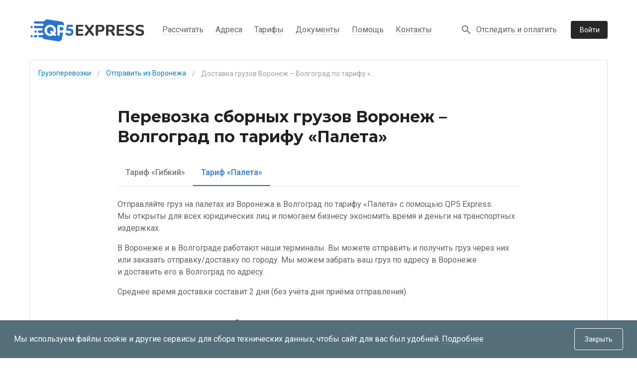

--- FILE ---
content_type: application/javascript; charset=UTF-8
request_url: https://qp5-express.ru/_nuxt/8135099.js
body_size: 2792
content:
(window.webpackJsonp=window.webpackJsonp||[]).push([[110,62],{1063:function(t,e,r){"use strict";r.r(e);var n=r(1),o=r(730),c=r(547),d=n.default.extend({name:"TrackingView",components:{TrackingForm:o.default,BaseContent:c.a},head:function(){return{title:"Отслеживание груза",meta:[{name:"description",content:"Отслеживание груза грузов, отправленных при помощи сервиса QP5 Express. Введите трек-номер и получите краткую информацию о текущем расположении груза."}]}},mounted:function(){this.$injectScript("https://lib.usedesk.ru/secure.usedesk.ru/widget_156026_40948.js",1)}}),l=r(31),component=Object(l.a)(d,(function(){var t=this,e=t._self._c;t._self._setupProxy;return e("BaseContent",[e("h1",{staticClass:"g-h1 mb-6"},[t._v("Отслеживание груза")]),t._v(" "),e("TrackingForm",{attrs:{"class-name":"g-full-width","has-auto-focus":""}})],1)}),[],!1,null,null,null);e.default=component.exports;installComponents(component,{TrackingForm:r(730).default})},529:function(t,e,r){var content=r(544);content.__esModule&&(content=content.default),"string"==typeof content&&(content=[[t.i,content,""]]),content.locals&&(t.exports=content.locals);(0,r(18).default)("81025cb8",content,!0,{sourceMap:!1})},530:function(t,e,r){var content=r(546);content.__esModule&&(content=content.default),"string"==typeof content&&(content=[[t.i,content,""]]),content.locals&&(t.exports=content.locals);(0,r(18).default)("9d70a650",content,!0,{sourceMap:!1})},543:function(t,e,r){"use strict";r(529)},544:function(t,e,r){var n=r(17)(!1);n.push([t.i,"@media only screen and (min-width:1264px){.g-breadcrumbs+.g-container-inner{padding-top:40px!important}}",""]),t.exports=n},545:function(t,e,r){"use strict";r(530)},546:function(t,e,r){var n=r(17)(!1);n.push([t.i,"@media only screen and (min-width:960px){.wrapper[data-v-689eede0]{border:1px solid #e0e0e0!important}}",""]),t.exports=n},547:function(t,e,r){"use strict";var n=r(511),o=r(64),c=r(1).default.extend({name:"BaseContent",props:{isWide:{type:Boolean,required:!1,default:!1}},mounted:function(){this.$injectScript("https://lib.usedesk.ru/secure.usedesk.ru/widget_156026_40948.js",1)}}),d=(r(543),r(545),r(31)),component=Object(d.a)(c,(function(){var t=this,e=t._self._c;t._self._setupProxy;return e(n.a,{staticClass:"py-0"},[e(o.a,{staticClass:"wrapper mb-3 mb-md-14",attrs:{tile:""}},[t._t("breadcrumbs"),t._v(" "),e(o.a,{staticClass:"py-6 py-md-8 py-lg-14",class:{"g-container-inner px-2 px-md-6 px-lg-3":!t.isWide}},[t._t("default")],2)],2)],1)}),[],!1,null,"689eede0",null);e.a=component.exports},730:function(t,e,r){"use strict";r.r(e);var n=r(487),o=r(502),c=r(733),d=r(501),l=r(649),f=(r(10),r(9),r(7),r(4),r(13),r(11),r(14),r(20)),h=r(0),m=(r(66),r(35),r(26),r(52),r(84),r(1)),v=r(70);function O(object,t){var e=Object.keys(object);if(Object.getOwnPropertySymbols){var r=Object.getOwnPropertySymbols(object);t&&(r=r.filter((function(t){return Object.getOwnPropertyDescriptor(object,t).enumerable}))),e.push.apply(e,r)}return e}function y(t){for(var i=1;i<arguments.length;i++){var source=null!=arguments[i]?arguments[i]:{};i%2?O(Object(source),!0).forEach((function(e){Object(h.a)(t,e,source[e])})):Object.getOwnPropertyDescriptors?Object.defineProperties(t,Object.getOwnPropertyDescriptors(source)):O(Object(source)).forEach((function(e){Object.defineProperty(t,e,Object.getOwnPropertyDescriptor(source,e))}))}return t}var w=m.default.extend({name:"TrackingForm",props:{className:{type:String,required:!1},hasAutoFocus:{type:Boolean,required:!1,default:!1}},data:function(){return{barcode:void 0}},computed:y(y({},Object(v.d)("tracking",["isLoading"])),{},{isTrackingHistoryPage:function(){return"tracking-barcode"===this.$route.name},routeBarcode:function(){return this.$route.params.barcode},preparedBarcode:function(){return this.barcode?this.barcode.trim().replace(/[―—–⁃‒−]+/g,"-"):""}}),watch:{routeBarcode:function(){this.barcode=this.routeBarcode}},mounted:function(){this.barcode=this.routeBarcode},methods:y(y({},Object(v.b)("tracking",["findTracking","cleanTracking"])),{},{handleFindTracking:function(t){var e=this;return Object(f.a)(regeneratorRuntime.mark((function r(){return regeneratorRuntime.wrap((function(r){for(;;)switch(r.prev=r.next){case 0:if(t.preventDefault(),!e.preparedBarcode){r.next=12;break}if(!e.isTrackingHistoryPage||e.barcode!==e.routeBarcode){r.next=11;break}return r.prev=3,r.next=6,e.findTracking(e.preparedBarcode);case 6:r.next=11;break;case 8:r.prev=8,r.t0=r.catch(3),e.cleanTracking();case 11:e.$router.push({name:"tracking-barcode",params:{barcode:e.preparedBarcode}});case 12:case"end":return r.stop()}}),r,null,[[3,8]])})))()}})}),_=r(31),component=Object(_.a)(w,(function(){var t=this,e=t._self._c;t._self._setupProxy;return e(c.a,{class:"".concat(t.className," form"),on:{submit:t.handleFindTracking}},[e(d.a,{attrs:{"no-gutters":""}},[e(o.a,{attrs:{cols:"12",sm:"10"}},[e(l.a,{attrs:{label:"Введите трек-номер",color:"grey darken-3",outlined:"","hide-details":"",clearable:"",autofocus:t.hasAutoFocus},model:{value:t.barcode,callback:function(e){t.barcode=e},expression:"barcode"}})],1),t._v(" "),e(o.a,{staticClass:"mt-5 mt-sm-0 pl-sm-2",attrs:{cols:"12",sm:"2"}},[e(n.a,{staticClass:"g-btn",attrs:{type:"submit",depressed:"",block:"","x-large":"",height:56,color:"accent",disabled:t.isLoading,loading:t.isLoading}},[e("span",[t._v("Найти")])])],1)],1)],1)}),[],!1,null,null,null);e.default=component.exports},733:function(t,e,r){"use strict";var n=r(0),o=(r(46),r(68),r(145),r(7),r(4),r(11),r(65),r(119),r(10),r(9),r(13),r(14),r(15)),c=r(108),d=r(140);function l(object,t){var e=Object.keys(object);if(Object.getOwnPropertySymbols){var r=Object.getOwnPropertySymbols(object);t&&(r=r.filter((function(t){return Object.getOwnPropertyDescriptor(object,t).enumerable}))),e.push.apply(e,r)}return e}function f(t){for(var i=1;i<arguments.length;i++){var source=null!=arguments[i]?arguments[i]:{};i%2?l(Object(source),!0).forEach((function(e){Object(n.a)(t,e,source[e])})):Object.getOwnPropertyDescriptors?Object.defineProperties(t,Object.getOwnPropertyDescriptors(source)):l(Object(source)).forEach((function(e){Object.defineProperty(t,e,Object.getOwnPropertyDescriptor(source,e))}))}return t}e.a=Object(o.a)(c.a,Object(d.b)("form")).extend({name:"v-form",provide:function(){return{form:this}},inheritAttrs:!1,props:{disabled:Boolean,lazyValidation:Boolean,readonly:Boolean,value:Boolean},data:function(){return{inputs:[],watchers:[],errorBag:{}}},watch:{errorBag:{handler:function(t){var e=Object.values(t).includes(!0);this.$emit("input",!e)},deep:!0,immediate:!0}},methods:{watchInput:function(input){var t=this,e=function(input){return input.$watch("hasError",(function(e){t.$set(t.errorBag,input._uid,e)}),{immediate:!0})},r={_uid:input._uid,valid:function(){},shouldValidate:function(){}};return this.lazyValidation?r.shouldValidate=input.$watch("shouldValidate",(function(n){n&&(t.errorBag.hasOwnProperty(input._uid)||(r.valid=e(input)))})):r.valid=e(input),r},validate:function(){return 0===this.inputs.filter((function(input){return!input.validate(!0)})).length},reset:function(){this.inputs.forEach((function(input){return input.reset()})),this.resetErrorBag()},resetErrorBag:function(){var t=this;this.lazyValidation&&setTimeout((function(){t.errorBag={}}),0)},resetValidation:function(){this.inputs.forEach((function(input){return input.resetValidation()})),this.resetErrorBag()},register:function(input){this.inputs.push(input),this.watchers.push(this.watchInput(input))},unregister:function(input){var t=this.inputs.find((function(i){return i._uid===input._uid}));if(t){var e=this.watchers.find((function(i){return i._uid===t._uid}));e&&(e.valid(),e.shouldValidate()),this.watchers=this.watchers.filter((function(i){return i._uid!==t._uid})),this.inputs=this.inputs.filter((function(i){return i._uid!==t._uid})),this.$delete(this.errorBag,t._uid)}}},render:function(t){var e=this;return t("form",{staticClass:"v-form",attrs:f({novalidate:!0},this.attrs$),on:{submit:function(t){return e.$emit("submit",t)}}},this.$slots.default)}})}}]);

--- FILE ---
content_type: application/javascript; charset=UTF-8
request_url: https://qp5-express.ru/_nuxt/ae5f24e.js
body_size: 7469
content:
(window.webpackJsonp=window.webpackJsonp||[]).push([[108,39],{1062:function(t,e,n){"use strict";n.r(e);var o=n(511),r=(n(10),n(9),n(7),n(4),n(13),n(11),n(14),n(20)),c=n(0),l=(n(66),n(1)),d=n(70),h=n(89),v=n(538),f=n(133),m=n(547),y=n(614),x=n(602);function O(object,t){var e=Object.keys(object);if(Object.getOwnPropertySymbols){var n=Object.getOwnPropertySymbols(object);t&&(n=n.filter((function(t){return Object.getOwnPropertyDescriptor(object,t).enumerable}))),e.push.apply(e,n)}return e}function w(t){for(var i=1;i<arguments.length;i++){var source=null!=arguments[i]?arguments[i]:{};i%2?O(Object(source),!0).forEach((function(e){Object(c.a)(t,e,source[e])})):Object.getOwnPropertyDescriptors?Object.defineProperties(t,Object.getOwnPropertyDescriptors(source)):O(Object(source)).forEach((function(e){Object.defineProperty(t,e,Object.getOwnPropertyDescriptor(source,e))}))}return t}var A=l.default.extend({name:"TerminalView",components:{Terminal:y.default,SelectLocality:x.default,BaseContent:m.a},data:function(){return{selectedLocalityId:void 0,localityIds:void 0,isLoading:!1}},head:function(){return{title:"Адреса терминалов",meta:[{name:"description",content:"Список терминалов сервиса QP5 Express для приёма и выдачи грузов с указанием их адреса и графика работы."}]}},computed:{directionType:function(){var t=this.$route.query.type;return t&&!Array.isArray(t)?t:v.a.all}},watch:{selectedLocalityId:function(){try{this.$router.push({name:"terminal",query:{type:"all"}})}catch(t){}}},mounted:function(){this.loadLocality(),this.$injectScript("https://lib.usedesk.ru/secure.usedesk.ru/widget_156026_40948.js",1)},methods:w(w({},Object(d.b)(h.j.locality,["findLocality"])),{},{findLocalityByAlias:function(t){var e=this;return Object(r.a)(regeneratorRuntime.mark((function n(){var o,r;return regeneratorRuntime.wrap((function(n){for(;;)switch(n.prev=n.next){case 0:return n.prev=0,e.isLoading=!0,n.next=4,Object(f.b)(e.$axios,t);case 4:r=n.sent,e.selectedLocalityId=null===(o=r.data)||void 0===o?void 0:o.locality.id,n.next=11;break;case 8:n.prev=8,n.t0=n.catch(0);case 11:return n.prev=11,e.isLoading=!1,n.finish(11);case 14:case"end":return n.stop()}}),n,null,[[0,8,11,14]])})))()},loadLocality:function(){var t=this;return Object(r.a)(regeneratorRuntime.mark((function e(){return regeneratorRuntime.wrap((function(e){for(;;)switch(e.prev=e.next){case 0:return e.prev=0,t.isLoading=!0,e.next=4,t.findLocality();case 4:t.localityIds=e.sent,e.next=10;break;case 7:e.prev=7,e.t0=e.catch(0);case 10:return e.prev=10,t.isLoading=!1,e.finish(10);case 13:case"end":return e.stop()}}),e,null,[[0,7,10,13]])})))()}})}),j=(n(878),n(31)),component=Object(j.a)(A,(function(){var t=this,e=t._self._c;t._self._setupProxy;return e("BaseContent",{attrs:{"is-wide":""}},[e("h1",{staticClass:"g-h1 mx-2 mx-sm-8 mx-lg-14 mb-6"},[t._v("Адреса наших терминалов")]),t._v(" "),e("section",[e("div",{staticClass:"mx-2 mx-sm-8 mx-lg-14 mb-8"},[e("SelectLocality",{attrs:{ids:t.localityIds,"append-icon":"","is-loading":t.isLoading,placeholder:"Поиск по населённому пункту","prepend-inner-icon":"mdi-magnify",clearable:"","hide-details":""},model:{value:t.selectedLocalityId,callback:function(e){t.selectedLocalityId=e},expression:"selectedLocalityId"}}),t._v(" "),e("div",{staticClass:"g-hint mt-2"},[t._v("\n        Введите, например, "),e("a",{staticClass:"g-link",on:{click:function(e){return t.findLocalityByAlias("moskva")}}},[t._v("Москва")])])],1),t._v(" "),e(o.a,{staticClass:"pa-0"},[e("div",{staticClass:"wrapper"},[e("Terminal",{attrs:{"class-name":{wrapper:"terminal"},"locality-id":t.selectedLocalityId,"skeleton-count":10,"direction-type":t.directionType}})],1)])],1)])}),[],!1,null,"e8dc7dbe",null);e.default=component.exports;installComponents(component,{SelectLocality:n(602).default,Terminal:n(614).default})},529:function(t,e,n){var content=n(544);content.__esModule&&(content=content.default),"string"==typeof content&&(content=[[t.i,content,""]]),content.locals&&(t.exports=content.locals);(0,n(18).default)("81025cb8",content,!0,{sourceMap:!1})},530:function(t,e,n){var content=n(546);content.__esModule&&(content=content.default),"string"==typeof content&&(content=[[t.i,content,""]]),content.locals&&(t.exports=content.locals);(0,n(18).default)("9d70a650",content,!0,{sourceMap:!1})},532:function(t,e,n){"use strict";var o=n(23),r=(n(46),n(10),n(4),n(35),n(533)),c=n(76),l=n(15),d=n(2),h=n(19),v=Object(l.a)(r.a,c.a);e.a=v.extend({name:"activatable",props:{activator:{default:null,validator:function(t){return["string","object"].includes(Object(o.a)(t))}},disabled:Boolean,internalActivator:Boolean,openOnHover:Boolean,openOnFocus:Boolean},data:function(){return{activatorElement:null,activatorNode:[],events:["click","mouseenter","mouseleave","focus"],listeners:{}}},watch:{activator:"resetActivator",openOnFocus:"resetActivator",openOnHover:"resetActivator"},mounted:function(){var t=Object(d.r)(this,"activator",!0);t&&["v-slot","normal"].includes(t)&&Object(h.b)('The activator slot must be bound, try \'<template v-slot:activator="{ on }"><v-btn v-on="on">\'',this),this.addActivatorEvents()},beforeDestroy:function(){this.removeActivatorEvents()},methods:{addActivatorEvents:function(){if(this.activator&&!this.disabled&&this.getActivator()){this.listeners=this.genActivatorListeners();for(var t=0,e=Object.keys(this.listeners);t<e.length;t++){var n=e[t];this.getActivator().addEventListener(n,this.listeners[n])}}},genActivator:function(){var t=Object(d.q)(this,"activator",Object.assign(this.getValueProxy(),{on:this.genActivatorListeners(),attrs:this.genActivatorAttributes()}))||[];return this.activatorNode=t,t},genActivatorAttributes:function(){return{role:"button","aria-haspopup":!0,"aria-expanded":String(this.isActive)}},genActivatorListeners:function(){var t=this;if(this.disabled)return{};var e={};return this.openOnHover?(e.mouseenter=function(e){t.getActivator(e),t.runDelay("open")},e.mouseleave=function(e){t.getActivator(e),t.runDelay("close")}):e.click=function(e){var n=t.getActivator(e);n&&n.focus(),e.stopPropagation(),t.isActive=!t.isActive},this.openOnFocus&&(e.focus=function(e){t.getActivator(e),e.stopPropagation(),t.isActive=!t.isActive}),e},getActivator:function(t){var e;if(this.activatorElement)return this.activatorElement;var n=null;if(this.activator){var o=this.internalActivator?this.$el:document;n="string"==typeof this.activator?o.querySelector(this.activator):this.activator.$el?this.activator.$el:this.activator}else if(1===this.activatorNode.length||this.activatorNode.length&&!t){var r=this.activatorNode[0].componentInstance;n=r&&r.$options.mixins&&r.$options.mixins.some((function(t){return t.options&&["activatable","menuable"].includes(t.options.name)}))?r.getActivator():this.activatorNode[0].elm}else t&&(n=t.currentTarget||t.target);return this.activatorElement=(null==(e=n)?void 0:e.nodeType)===Node.ELEMENT_NODE?n:null,this.activatorElement},getContentSlot:function(){return Object(d.q)(this,"default",this.getValueProxy(),!0)},getValueProxy:function(){var t=this;return{get value(){return t.isActive},set value(e){t.isActive=e}}},removeActivatorEvents:function(){if(this.activator&&this.activatorElement){for(var t=0,e=Object.keys(this.listeners);t<e.length;t++){var n=e[t];this.activatorElement.removeEventListener(n,this.listeners[n])}this.listeners={}}},resetActivator:function(){this.removeActivatorEvents(),this.activatorElement=null,this.getActivator(),this.addActivatorEvents()}}})},533:function(t,e,n){"use strict";n(33),n(65);var o=n(1);e.a=o.default.extend().extend({name:"delayable",props:{openDelay:{type:[Number,String],default:0},closeDelay:{type:[Number,String],default:0}},data:function(){return{openTimeout:void 0,closeTimeout:void 0}},methods:{clearDelay:function(){clearTimeout(this.openTimeout),clearTimeout(this.closeTimeout)},runDelay:function(t,e){var n=this;this.clearDelay();var o=parseInt(this["".concat(t,"Delay")],10);this["".concat(t,"Timeout")]=setTimeout(e||function(){n.isActive={open:!0,close:!1}[t]},o)}}})},534:function(t,e,n){"use strict";var o=n(0),r=n(23),c=(n(4),n(11),n(46),n(68),n(75),n(47),n(243)),l=n(2),d=n(15),h=n(19);function v(t){t.forEach((function(t){t.elm&&t.elm.parentNode&&t.elm.parentNode.removeChild(t.elm)}))}e.a=Object(d.a)(c.a).extend({name:"detachable",props:{attach:{default:!1,validator:function(t){var e=Object(r.a)(t);return"boolean"===e||"string"===e||t.nodeType===Node.ELEMENT_NODE}},contentClass:{type:String,default:""}},data:function(){return{activatorNode:null,hasDetached:!1}},watch:{attach:function(){this.hasDetached=!1,this.initDetach()},hasContent:function(){this.$nextTick(this.initDetach)}},beforeMount:function(){var t=this;this.$nextTick((function(){t.activatorNode&&(Array.isArray(t.activatorNode)?t.activatorNode:[t.activatorNode]).forEach((function(e){if(e.elm&&t.$el.parentNode){var n=t.$el===t.$el.parentNode.firstChild?t.$el:t.$el.nextSibling;t.$el.parentNode.insertBefore(e.elm,n)}}))}))},mounted:function(){this.hasContent&&this.initDetach()},deactivated:function(){this.isActive=!1},beforeDestroy:function(){this.$refs.content&&this.$refs.content.parentNode&&this.$refs.content.parentNode.removeChild(this.$refs.content)},destroyed:function(){var t=this;if(this.activatorNode){var e=Array.isArray(this.activatorNode)?this.activatorNode:[this.activatorNode];if(this.$el.isConnected){var n=new MutationObserver((function(o){o.some((function(e){return Array.from(e.removedNodes).includes(t.$el)}))&&(n.disconnect(),v(e))}));n.observe(this.$el.parentNode,{subtree:!1,childList:!0})}else v(e)}},methods:{getScopeIdAttrs:function(){var t=Object(l.o)(this.$vnode,"context.$options._scopeId");return t&&Object(o.a)({},t,"")},initDetach:function(){var t;this._isDestroyed||!this.$refs.content||this.hasDetached||""===this.attach||!0===this.attach||"attach"===this.attach||((t=!1===this.attach?document.querySelector("[data-app]"):"string"==typeof this.attach?document.querySelector(this.attach):this.attach)?(t.appendChild(this.$refs.content),this.hasDetached=!0):Object(h.c)("Unable to locate target ".concat(this.attach||"[data-app]"),this))}}})},535:function(t,e,n){"use strict";n(65);var o=n(1);e.a=o.default.extend({name:"returnable",props:{returnValue:null},data:function(){return{isActive:!1,originalValue:null}},watch:{isActive:function(t){t?this.originalValue=this.returnValue:this.$emit("update:return-value",this.originalValue)}},methods:{save:function(t){var e=this;this.originalValue=t,setTimeout((function(){e.isActive=!1}))}}})},536:function(t,e,n){"use strict";var o=n(105),r=(n(32),n(46),n(68),n(1)),c=n(2);e.a=r.default.extend().extend({name:"stackable",data:function(){return{stackElement:null,stackExclude:null,stackMinZIndex:0,isActive:!1}},computed:{activeZIndex:function(){if("undefined"==typeof window)return 0;var content=this.stackElement||this.$refs.content,t=this.isActive?this.getMaxZIndex(this.stackExclude||[content])+2:Object(c.s)(content);return null==t?t:parseInt(t)}},methods:{getMaxZIndex:function(){for(var t=arguments.length>0&&void 0!==arguments[0]?arguments[0]:[],base=this.$el,e=[this.stackMinZIndex,Object(c.s)(base)],n=[].concat(Object(o.a)(document.getElementsByClassName("v-menu__content--active")),Object(o.a)(document.getElementsByClassName("v-dialog__content--active"))),r=0;r<n.length;r++)t.includes(n[r])||e.push(Object(c.s)(n[r]));return Math.max.apply(Math,e)}}})},543:function(t,e,n){"use strict";n(529)},544:function(t,e,n){var o=n(17)(!1);o.push([t.i,"@media only screen and (min-width:1264px){.g-breadcrumbs+.g-container-inner{padding-top:40px!important}}",""]),t.exports=o},545:function(t,e,n){"use strict";n(530)},546:function(t,e,n){var o=n(17)(!1);o.push([t.i,"@media only screen and (min-width:960px){.wrapper[data-v-689eede0]{border:1px solid #e0e0e0!important}}",""]),t.exports=o},547:function(t,e,n){"use strict";var o=n(511),r=n(64),c=n(1).default.extend({name:"BaseContent",props:{isWide:{type:Boolean,required:!1,default:!1}},mounted:function(){this.$injectScript("https://lib.usedesk.ru/secure.usedesk.ru/widget_156026_40948.js",1)}}),l=(n(543),n(545),n(31)),component=Object(l.a)(c,(function(){var t=this,e=t._self._c;t._self._setupProxy;return e(o.a,{staticClass:"py-0"},[e(r.a,{staticClass:"wrapper mb-3 mb-md-14",attrs:{tile:""}},[t._t("breadcrumbs"),t._v(" "),e(r.a,{staticClass:"py-6 py-md-8 py-lg-14",class:{"g-container-inner px-2 px-md-6 px-lg-3":!t.isWide}},[t._t("default")],2)],2)],1)}),[],!1,null,"689eede0",null);e.a=component.exports},549:function(t,e,n){var content=n(550);content.__esModule&&(content=content.default),"string"==typeof content&&(content=[[t.i,content,""]]),content.locals&&(t.exports=content.locals);(0,n(18).default)("2065bca8",content,!0,{sourceMap:!1})},550:function(t,e,n){var o=n(17)(!1);o.push([t.i,".v-dialog{border-radius:4px;margin:24px;overflow-y:auto;pointer-events:auto;transition:.3s cubic-bezier(.25,.8,.25,1);z-index:inherit;box-shadow:0 11px 15px -7px rgba(0,0,0,.2),0 24px 38px 3px rgba(0,0,0,.14),0 9px 46px 8px rgba(0,0,0,.12)}.v-dialog:not(.v-dialog--fullscreen){max-height:90%}.v-dialog>*{width:100%}.v-dialog>.v-card>.v-card__title{font-size:1.25rem;font-weight:500;letter-spacing:.0125em;padding:16px 24px 10px}.v-dialog>.v-card>.v-card__subtitle,.v-dialog>.v-card>.v-card__text{padding:0 24px 20px}.v-dialog>.v-card>.v-card__actions{padding:8px 16px}.v-dialog__content{align-items:center;display:flex;height:100%;justify-content:center;left:0;pointer-events:none;position:fixed;top:0;transition:.2s cubic-bezier(.25,.8,.25,1),z-index 1ms;width:100%;z-index:6;outline:none}.v-dialog__container{display:none}.v-dialog__container--attached{display:inline}.v-dialog--animated{animation-duration:.15s;animation-name:animate-dialog;animation-timing-function:cubic-bezier(.25,.8,.25,1)}.v-dialog--fullscreen{border-radius:0;margin:0;width:100%;height:100%;position:fixed;overflow-y:auto;top:0;left:0}.v-dialog--fullscreen>.v-card{min-height:100%;min-width:100%;margin:0!important;padding:0!important}.v-dialog--scrollable,.v-dialog--scrollable>form{display:flex}.v-dialog--scrollable>.v-card,.v-dialog--scrollable>form>.v-card{display:flex;flex:1 1 100%;flex-direction:column;max-height:100%;max-width:100%}.v-dialog--scrollable>.v-card>.v-card__actions,.v-dialog--scrollable>.v-card>.v-card__title,.v-dialog--scrollable>form>.v-card>.v-card__actions,.v-dialog--scrollable>form>.v-card>.v-card__title{flex:0 0 auto}.v-dialog--scrollable>.v-card>.v-card__text,.v-dialog--scrollable>form>.v-card>.v-card__text{-webkit-backface-visibility:hidden;backface-visibility:hidden;flex:1 1 auto;overflow-y:auto}@keyframes animate-dialog{0%{transform:scale(1)}50%{transform:scale(1.03)}to{transform:scale(1)}}",""]),t.exports=o},582:function(t,e,n){"use strict";n(119),n(4);var o=n(38);e.a=o.a.extend({name:"v-theme-provider",props:{root:Boolean},computed:{isDark:function(){return this.root?this.rootIsDark:o.a.options.computed.isDark.call(this)}},render:function(){return this.$slots.default&&this.$slots.default.find((function(t){return!t.isComment&&" "!==t.text}))}})},592:function(t,e,n){"use strict";var o=n(105),r=n(0),c=(n(33),n(84),n(65),n(46),n(68),n(4),n(119),n(10),n(9),n(7),n(13),n(11),n(14),n(549),n(582)),l=n(532),d=n(241),h=n(534),v=n(249),f=n(535),m=n(536),y=n(76),x=n(242),O=n(15),w=n(19),A=n(2);function j(object,t){var e=Object.keys(object);if(Object.getOwnPropertySymbols){var n=Object.getOwnPropertySymbols(object);t&&(n=n.filter((function(t){return Object.getOwnPropertyDescriptor(object,t).enumerable}))),e.push.apply(e,n)}return e}function _(t){for(var i=1;i<arguments.length;i++){var source=null!=arguments[i]?arguments[i]:{};i%2?j(Object(source),!0).forEach((function(e){Object(r.a)(t,e,source[e])})):Object.getOwnPropertyDescriptors?Object.defineProperties(t,Object.getOwnPropertyDescriptors(source)):j(Object(source)).forEach((function(e){Object.defineProperty(t,e,Object.getOwnPropertyDescriptor(source,e))}))}return t}var k=Object(O.a)(l.a,d.a,h.a,v.a,f.a,m.a,y.a);e.a=k.extend({name:"v-dialog",directives:{ClickOutside:x.a},props:{dark:Boolean,disabled:Boolean,fullscreen:Boolean,light:Boolean,maxWidth:{type:[String,Number],default:"none"},noClickAnimation:Boolean,origin:{type:String,default:"center center"},persistent:Boolean,retainFocus:{type:Boolean,default:!0},scrollable:Boolean,transition:{type:[String,Boolean],default:"dialog-transition"},width:{type:[String,Number],default:"auto"}},data:function(){return{activatedBy:null,animate:!1,animateTimeout:-1,isActive:!!this.value,stackMinZIndex:200,previousActiveElement:null}},computed:{classes:function(){var t;return t={},Object(r.a)(t,"v-dialog ".concat(this.contentClass).trim(),!0),Object(r.a)(t,"v-dialog--active",this.isActive),Object(r.a)(t,"v-dialog--persistent",this.persistent),Object(r.a)(t,"v-dialog--fullscreen",this.fullscreen),Object(r.a)(t,"v-dialog--scrollable",this.scrollable),Object(r.a)(t,"v-dialog--animated",this.animate),t},contentClasses:function(){return{"v-dialog__content":!0,"v-dialog__content--active":this.isActive}},hasActivator:function(){return Boolean(!!this.$slots.activator||!!this.$scopedSlots.activator)}},watch:{isActive:function(t){var e;t?(this.show(),this.hideScroll()):(this.removeOverlay(),this.unbind(),null==(e=this.previousActiveElement)||e.focus())},fullscreen:function(t){this.isActive&&(t?(this.hideScroll(),this.removeOverlay(!1)):(this.showScroll(),this.genOverlay()))}},created:function(){this.$attrs.hasOwnProperty("full-width")&&Object(w.e)("full-width",this)},beforeMount:function(){var t=this;this.$nextTick((function(){t.isBooted=t.isActive,t.isActive&&t.show()}))},beforeDestroy:function(){"undefined"!=typeof window&&this.unbind()},methods:{animateClick:function(){var t=this;this.animate=!1,this.$nextTick((function(){t.animate=!0,window.clearTimeout(t.animateTimeout),t.animateTimeout=window.setTimeout((function(){return t.animate=!1}),150)}))},closeConditional:function(t){var e=t.target;return!(this._isDestroyed||!this.isActive||this.$refs.content.contains(e)||this.overlay&&e&&!this.overlay.$el.contains(e))&&this.activeZIndex>=this.getMaxZIndex()},hideScroll:function(){this.fullscreen?document.documentElement.classList.add("overflow-y-hidden"):v.a.options.methods.hideScroll.call(this)},show:function(){var t=this;!this.fullscreen&&!this.hideOverlay&&this.genOverlay(),this.$nextTick((function(){t.$nextTick((function(){t.$refs.content.contains(document.activeElement)||(t.previousActiveElement=document.activeElement,t.$refs.content.focus()),t.bind()}))}))},bind:function(){window.addEventListener("focusin",this.onFocusin)},unbind:function(){window.removeEventListener("focusin",this.onFocusin)},onClickOutside:function(t){this.$emit("click:outside",t),this.persistent?this.noClickAnimation||this.animateClick():this.isActive=!1},onKeydown:function(t){if(t.keyCode===A.u.esc&&!this.getOpenDependents().length)if(this.persistent)this.noClickAnimation||this.animateClick();else{this.isActive=!1;var e=this.getActivator();this.$nextTick((function(){return e&&e.focus()}))}this.$emit("keydown",t)},onFocusin:function(t){if(t&&this.retainFocus){var e=t.target;if(e&&![document,this.$refs.content].includes(e)&&!this.$refs.content.contains(e)&&this.activeZIndex>=this.getMaxZIndex()&&!this.getOpenDependentElements().some((function(t){return t.contains(e)}))){var n=this.$refs.content.querySelectorAll('button, [href], input, select, textarea, [tabindex]:not([tabindex="-1"])'),r=Object(o.a)(n).find((function(t){return!t.hasAttribute("disabled")}));r&&r.focus()}}},genContent:function(){var t=this;return this.showLazyContent((function(){return[t.$createElement(c.a,{props:{root:!0,light:t.light,dark:t.dark}},[t.$createElement("div",{class:t.contentClasses,attrs:_({role:"document",tabindex:t.isActive?0:void 0},t.getScopeIdAttrs()),on:{keydown:t.onKeydown},style:{zIndex:t.activeZIndex},ref:"content"},[t.genTransition()])])]}))},genTransition:function(){var content=this.genInnerContent();return this.transition?this.$createElement("transition",{props:{name:this.transition,origin:this.origin,appear:!0}},[content]):content},genInnerContent:function(){var data={class:this.classes,ref:"dialog",directives:[{name:"click-outside",value:{handler:this.onClickOutside,closeConditional:this.closeConditional,include:this.getOpenDependentElements}},{name:"show",value:this.isActive}],style:{transformOrigin:this.origin}};return this.fullscreen||(data.style=_(_({},data.style),{},{maxWidth:"none"===this.maxWidth?void 0:Object(A.h)(this.maxWidth),width:"auto"===this.width?void 0:Object(A.h)(this.width)})),this.$createElement("div",data,this.getContentSlot())}},render:function(t){return t("div",{staticClass:"v-dialog__container",class:{"v-dialog__container--attached":""===this.attach||!0===this.attach||"attach"===this.attach},attrs:{role:"dialog"}},[this.genActivator(),this.genContent()])}})},602:function(t,e,n){"use strict";n.r(e);n(10),n(9),n(7),n(13),n(11),n(14);var o=n(0),r=(n(35),n(26),n(52),n(84),n(46),n(68),n(250),n(119),n(4),n(1)),c=n(70),l=n(685),d=n(753),h=n(21);function v(object,t){var e=Object.keys(object);if(Object.getOwnPropertySymbols){var n=Object.getOwnPropertySymbols(object);t&&(n=n.filter((function(t){return Object.getOwnPropertyDescriptor(object,t).enumerable}))),e.push.apply(e,n)}return e}var f=r.default.extend({name:"SelectLocality",components:{VSelect:l.a,VAutocomplete:d.a},props:{value:{type:String,default:void 0,required:!1},ids:{type:Array,required:!1},isLoading:{type:Boolean,default:!1,required:!1},error:{type:Boolean,default:!1,required:!1}},data:function(){return{selectedValue:void 0}},computed:function(t){for(var i=1;i<arguments.length;i++){var source=null!=arguments[i]?arguments[i]:{};i%2?v(Object(source),!0).forEach((function(e){Object(o.a)(t,e,source[e])})):Object.getOwnPropertyDescriptors?Object.defineProperties(t,Object.getOwnPropertyDescriptors(source)):v(Object(source)).forEach((function(e){Object.defineProperty(t,e,Object.getOwnPropertyDescriptor(source,e))}))}return t}({},Object(c.c)(h.c.locality,["getByIds"])),watch:{ids:function(t){Array.isArray(t)&&t.length<1&&this.$emit("input",void 0)},value:{immediate:!0,handler:function(){this.value&&(this.selectedValue=this.getSelectedValue())}},selectedValue:{handler:function(t){this.$emit("input",null==t?void 0:t.id)},immediate:!0}},methods:{customFilter:function(t,e){var n,o,r=null===(n=t.name)||void 0===n?void 0:n.toLowerCase().replace(/ё/g,"е"),c=null===(o=t.alias)||void 0===o?void 0:o.toLowerCase(),l=e.trim().toLowerCase(),d=e.trim().toLowerCase().replace(/ё/g,"е");return r.includes(d)||c.includes(l)},getLocality:function(){var t,e=null===(t=this.getByIds(this.ids))||void 0===t?void 0:t.sort((function(a,b){return a.name.localeCompare(b.name)}));return e&&(this.selectedValue=this.getSelectedValue()),e},getSelectedValue:function(){var t,e=this;return null===(t=this.getByIds(this.ids))||void 0===t?void 0:t.find((function(t){return t.id===e.value}))},handleChange:function(t){this.$emit("input",t)}}}),m=f,y=n(31),component=Object(y.a)(m,(function(){var t=this,e=t._self._c;t._self._setupProxy;return e(t.$vuetify.breakpoint.smAndDown?"v-select":"v-autocomplete",t._b({tag:"component",attrs:{items:t.getLocality(),value:t.selectedValue,"item-value":"id","item-text":"name","no-data-text":"Населённые пункты не найдены",outlined:"",loading:t.isLoading,color:"grey darken-3",rules:t.$attrs.rules,error:t.error,filter:t.customFilter},on:{change:t.handleChange,click:function(e){return t.$emit("click")},focus:function(e){return t.$emit("focus")}}},"component",t.$attrs,!1))}),[],!1,null,null,null);e.default=component.exports},793:function(t,e,n){var content=n(879);content.__esModule&&(content=content.default),"string"==typeof content&&(content=[[t.i,content,""]]),content.locals&&(t.exports=content.locals);(0,n(18).default)("57fbd139",content,!0,{sourceMap:!1})},878:function(t,e,n){"use strict";n(793)},879:function(t,e,n){var o=n(17)(!1);o.push([t.i,".wrapper[data-v-e8dc7dbe]{border:1px solid #e0e0e0;border-right:none;border-left:none}.terminal[data-v-e8dc7dbe]{height:788px}",""]),t.exports=o}}]);

--- FILE ---
content_type: application/javascript; charset=UTF-8
request_url: https://qp5-express.ru/_nuxt/ea3cc49.js
body_size: 32011
content:
(window.webpackJsonp=window.webpackJsonp||[]).push([[98,7,17,18,25,27,33,35,36,37,38,41,44],{1050:function(e,t,n){"use strict";n(853)},1051:function(e,t,n){var o=n(17)(!1);o.push([e.i,".message-warning[data-v-dae481a6]{list-style-type:disc;list-style-position:inside}",""]),e.exports=o},1101:function(e,t,n){"use strict";n.r(t);var o=n(1).default.extend({name:"MainView",head:function(){return{title:"Доставка сборных грузов по России",meta:[{name:"description",content:"Перевозка сборных грузов из Москвы и других городов России от QP5 Express по выгодным ценам в короткие сроки. Более 100 терминалов по стране, собственный автопарк, калькулятор доставки для быстрого расчета стоимости перевозки."}]}},mounted:function(){this.$injectScript("https://lib.usedesk.ru/secure.usedesk.ru/widget_156026_40948.js",1)}}),r=(n(1050),n(31)),component=Object(r.a)(o,(function(){var e=this,t=e._self._c;e._self._setupProxy;return t("div",[t("SectionIntro"),e._v(" "),t("SectionCalculator"),e._v(" "),t("SectionService"),e._v(" "),t("SectionAbout")],1)}),[],!1,null,"dae481a6",null);t.default=component.exports;installComponents(component,{SectionIntro:n(858).default,SectionCalculator:n(859).default,SectionService:n(860).default,SectionAbout:n(861).default})},328:function(e,t,n){"use strict";var o=n(488);t.a=o.a},490:function(e,t,n){"use strict";var o=n(489);t.a=o.a},527:function(e,t,n){"use strict";n.r(t);var o=n(487),r=n(592),l=n(229),c=n(1).default.extend({name:"PopupModal",data:function(){return{isOpen:!1}},computed:{isMobile:function(){return this.$vuetify.breakpoint.smAndDown}}}),d=(n(539),n(31)),component=Object(d.a)(c,(function(){var e=this,t=e._self._c;e._self._setupProxy;return t("div",{staticClass:"d-inline"},[t("span",{on:{click:function(t){t.stopPropagation(),e.isOpen=!0}}},[e._t("activator")],2),e._v(" "),t(r.a,{attrs:{"max-width":"600",fullscreen:e.isMobile,transition:e.isMobile?"dialog-bottom-transition":"fade-transition"},model:{value:e.isOpen,callback:function(t){e.isOpen=t},expression:"isOpen"}},[t("div",{staticClass:"wrapper"},[t(o.a,{staticClass:"close-btn",attrs:{icon:""},on:{click:function(t){e.isOpen=!1}}},[t(l.a,[e._v("mdi-close")])],1),e._v(" "),e._t("content")],2)])],1)}),[],!1,null,"c65fa4b8",null);t.default=component.exports},528:function(e,t,n){var content=n(540);content.__esModule&&(content=content.default),"string"==typeof content&&(content=[[e.i,content,""]]),content.locals&&(e.exports=content.locals);(0,n(18).default)("b6e5d0c4",content,!0,{sourceMap:!1})},539:function(e,t,n){"use strict";n(528)},540:function(e,t,n){var o=n(17)(!1);o.push([e.i,".wrapper[data-v-c65fa4b8]{background:#fff;padding:24px 56px 24px 24px;position:relative;min-height:100%}.close-btn[data-v-c65fa4b8]{position:absolute;right:16px;top:16px}@media only screen and (max-width:959.98px){.close-btn[data-v-c65fa4b8]{position:fixed}}",""]),e.exports=o},552:function(e,t,n){"use strict";n.r(t);var o=n(649),r=(n(33),n(1)),l=n(634),c=r.default.extend({name:"ImaskTextField",props:{value:{type:[String,Number],required:!1},maskOptions:{type:Object,required:!0}},data:function(){return{maskedValue:void 0,element:null,mask:void 0}},computed:{isInputAndValueLoaded:function(){return!!this.element&&!!this.value}},watch:{value:function(){this.mask&&this.pipeValue()}},created:function(){var e=this,t=this.$watch("isInputAndValueLoaded",(function(n){n&&e.pipeValue(t)}),{immediate:!0})},mounted:function(){this.init()},methods:{init:function(){var e=this,t=this.$refs.field;void 0!==t.$el&&(this.element=t.$el.querySelector("input")),this.element&&(this.mask=Object(l.a)(this.element,this.maskOptions),this.mask.on("accept",(function(){var t;e.$emit("input",null===(t=e.mask)||void 0===t?void 0:t.unmaskedValue)})))},pipeValue:function(e){var t;this.element&&(this.maskedValue=Object(l.b)(this.value||"",{mask:this.maskOptions.mask}),this.element.value=this.maskedValue,null===(t=this.mask)||void 0===t||t.updateValue(),e&&e())},handleBlur:function(){this.mask&&this.element&&(this.element.value===this.mask.value||(this.element.value=this.mask.value,this.element.dispatchEvent(new Event("input"))))},handleClear:function(){this.element&&this.mask&&(this.maskedValue="",this.element.value="",this.mask.updateValue(),this.$emit("input",""))}}}),d=n(31),component=Object(d.a)(c,(function(){var e=this,t=e._self._c;e._self._setupProxy;return t(o.a,e._b({ref:"field",attrs:{value:e.maskedValue,color:"grey darken-3",outlined:""},on:{focus:function(t){return e.$emit("focus")},blur:e.handleBlur,"click:clear":e.handleClear}},"v-text-field",e.$attrs,!1))}),[],!1,null,null,null);t.default=component.exports},556:function(e,t,n){var content=n(578);content.__esModule&&(content=content.default),"string"==typeof content&&(content=[[e.i,content,""]]),content.locals&&(e.exports=content.locals);(0,n(18).default)("5513ee9a",content,!0,{sourceMap:!1})},557:function(e,t,n){"use strict";n.r(t);var o=n(488),r=(n(4),n(77),n(119),n(46),n(68),n(1)),l=n(552),c=r.default.extend({name:"CalculatorCargo",components:{ImaskTextField:l.default},props:{value:{type:Object,required:!0},fieldDisabled:{type:Array,required:!1},errorFromBackend:{type:Array,required:!1}},data:function(){return{rules:{required:function(e){return!!e||"Обязательное поле."}}}},computed:{localCargo:{get:function(){return this.value},set:function(e){this.$emit("input",e)}}},methods:{hasFieldErrorFromBackend:function(e){var t;return!!(null===(t=this.errorFromBackend)||void 0===t?void 0:t.find((function(t){return t.path===e})))},isFieldDisabled:function(e){var t;return!!(null===(t=this.fieldDisabled)||void 0===t?void 0:t.includes(e))}}}),d=(n(577),n(31)),component=Object(d.a)(c,(function(){var e=this,t=e._self._c;e._self._setupProxy;return t("div",{staticClass:"d-flex flex-column flex-sm-row mb-2"},[t("div",{staticClass:"d-flex align-center"},[t("div",{staticClass:"dimension"},[t("ImaskTextField",{attrs:{value:e.localCargo.length.toString(),"mask-options":{mask:"0000"},rules:[e.rules.required],disabled:e.isFieldDisabled("length"),error:e.hasFieldErrorFromBackend("length"),label:"Д, см",placeholder:"Д, см",autocomplete:"off","hide-details":""},on:{input:function(t){e.localCargo.length=t}}})],1),e._v(" "),t("div",{staticClass:"grey--text text--darken-2 pa-2"},[e._v("×")]),e._v(" "),t("div",{staticClass:"dimension"},[t("ImaskTextField",{attrs:{value:e.localCargo.width.toString(),"mask-options":{mask:"000"},rules:[e.rules.required],disabled:e.isFieldDisabled("width"),error:e.hasFieldErrorFromBackend("width"),label:"Ш, см",placeholder:"Ш, см",autocomplete:"off","hide-details":""},on:{input:function(t){e.localCargo.width=t}}})],1),e._v(" "),t("div",{staticClass:"grey--text text--darken-2 pa-2"},[e._v("×")]),e._v(" "),t("div",{staticClass:"dimension"},[t("ImaskTextField",{attrs:{value:e.localCargo.height.toString(),"mask-options":{mask:"000"},rules:[e.rules.required],disabled:e.isFieldDisabled("height"),error:e.hasFieldErrorFromBackend("height"),label:"В, см",placeholder:"В, см",autocomplete:"off","hide-details":""},on:{input:function(t){e.localCargo.height=t}}})],1)]),e._v(" "),t("div",{staticClass:"weight ml-sm-6 ml-md-2 ml-lg-6 mt-4 mt-sm-0"},[t("ImaskTextField",{attrs:{value:e.localCargo.weight.toString(),"mask-options":{mask:"0000"},rules:[e.rules.required],disabled:e.isFieldDisabled("weight"),error:e.hasFieldErrorFromBackend("weight"),label:"Вес, кг",placeholder:"Вес, кг",autocomplete:"off","hide-details":""},on:{input:function(t){e.localCargo.weight=t}}})],1),e._v(" "),t(o.a,{staticClass:"mx-6 mx-md-2 mx-lg-6",attrs:{vertical:""}}),e._v(" "),t("div",{staticClass:"amount mt-4 mt-sm-0"},[t("ImaskTextField",{attrs:{value:e.localCargo.amount.toString(),"mask-options":{mask:"000"},rules:[e.rules.required],error:e.hasFieldErrorFromBackend("amount"),label:"Кол-во, шт",placeholder:"1",color:"grey darken-3",autocomplete:"off",outlined:"","hide-details":""},on:{input:function(t){e.localCargo.amount=t}}})],1)],1)}),[],!1,null,"3aef8cd8",null);t.default=component.exports;installComponents(component,{ImaskTextField:n(552).default})},558:function(e,t,n){"use strict";n.r(t);var o=n(1).default.extend({name:"Error",props:{errors:{type:Array,required:!0}}}),r=n(31),component=Object(r.a)(o,(function(){var e=this,t=e._self._c;e._self._setupProxy;return t("ul",{staticClass:"g-ul",class:e.$attrs.class},e._l(e.errors,(function(n,o){return t("li",{key:o,staticClass:"mb-2 error--text"},[e._v("\n    "+e._s(n.title)+"\n  ")])})),0)}),[],!1,null,null,null);t.default=component.exports},560:function(e,t,n){"use strict";var o;n.d(t,"a",(function(){return o})),function(e){e.pallet="pallet",e.custom="custom"}(o||(o={}))},561:function(e,t,n){"use strict";n.r(t);var o=n(229),r=n(1),l=n(527),c=r.default.extend({name:"RestrictionPallet",components:{PopupModal:l.default},props:{itemClass:{type:String,required:!1}}}),d=n(31),component=Object(d.a)(c,(function(){var e=this,t=e._self._c;e._self._setupProxy;return t("ul",{staticClass:"g-ul grey--text text--darken-2"},[t("li",{class:e.itemClass},[e._v("приём груза только на палетах заказчика")]),e._v(" "),t("li",{class:e.itemClass},[e._v("вес до 700 кг")]),e._v(" "),t("li",{class:e.itemClass},[e._v("длина 120 см")]),e._v(" "),t("li",{class:e.itemClass},[e._v("ширина 80 см")]),e._v(" "),t("li",{class:e.itemClass},[e._v("высота до 210 см")]),e._v(" "),t("li",{class:e.itemClass},[e._v("\n    упаковка силами\n    "),t("nobr",[e._v("\n      заказчика\n      "),t("PopupModal",{scopedSlots:e._u([{key:"activator",fn:function(){return[t(o.a,{staticClass:"g-link-color",attrs:{small:""}},[e._v(" mdi-help-circle-outline ")])]},proxy:!0},{key:"content",fn:function(){return[t("h2",{staticClass:"g-h2 mb-3"},[e._v("Требования к упаковке")]),e._v(" "),t("p",{staticClass:"g-text grey--text text--darken-2"},[e._v("\n            Груз должен быть обмотан тройным слоем "),t("nobr",[e._v("стретч-плёнки")]),e._v(" со всех сторон, в том числе\n            сверху, взахлёст с поддоном.\n          ")],1),e._v(" "),t("p",{staticClass:"g-text grey--text text--darken-2 mb-0"},[e._v("\n            Нависание груза за края поддона не допускаются.\n          ")])]},proxy:!0}])})],1)],1)])}),[],!1,null,null,null);t.default=component.exports;installComponents(component,{PopupModal:n(527).default})},564:function(e,t,n){"use strict";var o=n(1),r=n(2);t.a=o.default.extend({name:"comparable",props:{valueComparator:{type:Function,default:r.k}}})},567:function(e,t,n){var content=n(612);content.__esModule&&(content=content.default),"string"==typeof content&&(content=[[e.i,content,""]]),content.locals&&(e.exports=content.locals);(0,n(18).default)("0631aa76",content,!0,{sourceMap:!1})},577:function(e,t,n){"use strict";n(556)},578:function(e,t,n){var o=n(17)(!1);o.push([e.i,".dimension[data-v-3aef8cd8]{width:30%}@media only screen and (min-width:600px){.dimension[data-v-3aef8cd8]{width:64px}}.amount[data-v-3aef8cd8]{width:100%}@media only screen and (min-width:600px){.amount[data-v-3aef8cd8]{width:64px}}.weight[data-v-3aef8cd8]{max-width:100%}@media only screen and (min-width:600px){.weight[data-v-3aef8cd8]{width:64px}}.divider[data-v-3aef8cd8]{display:inline-block}@media only screen and (min-width:960px)and (max-width:1263.98px){.divider[data-v-3aef8cd8]{display:none}}@media only screen and (max-width:599.98px){.divider[data-v-3aef8cd8]{display:none}}",""]),e.exports=o},579:function(e,t,n){"use strict";n.r(t);var o=n(229),r=(n(9),n(69),n(1).default.extend({name:"ShippingAdvantage",props:{advantages:{type:Array,required:!0}}})),l=(n(611),n(31)),component=Object(l.a)(r,(function(){var e=this,t=e._self._c;e._self._setupProxy;return t("div",{staticClass:"advantage"},e._l(e.advantages,(function(n,r){return t("div",{key:r,staticClass:"advantage__item mt-6 d-flex align-start d-md-block",class:e.$attrs.class},[t(o.a,{staticClass:"mb-md-6",attrs:{size:"48",color:"accent"}},[e._v("\n      "+e._s(n.icon)+"\n    ")]),e._v(" "),t("div",{staticClass:"pl-6 pl-md-0"},[t("strong",{domProps:{innerHTML:e._s(n.title)}}),e._v(" "),t("span",{domProps:{innerHTML:e._s(n.description)}})])],1)})),0)}),[],!1,null,"214786ac",null);t.default=component.exports},580:function(e,t,n){"use strict";n.r(t);var o=n(746),r=n(229),l=n(1),c=n(527),d=l.default.extend({name:"RestrictionCustom",components:{PopupModal:c.default},props:{itemClass:{type:String,required:!1}}}),h=n(31),component=Object(h.a)(d,(function(){var e=this,t=e._self._c;e._self._setupProxy;return t("ul",{staticClass:"g-ul grey--text text--darken-2"},[t("li",{class:e.itemClass},[e._v("вес до 60 кг")]),e._v(" "),t("li",{class:e.itemClass},[e._v("длина до 120 см")]),e._v(" "),t("li",{class:e.itemClass},[e._v("ширина до 80 см")]),e._v(" "),t("li",{class:e.itemClass},[e._v("высота до 140 см")]),e._v(" "),t("li",{class:e.itemClass},[e._v("\n    упаковка силами\n    "),t("nobr",[e._v("\n      заказчика\n      "),t("PopupModal",{scopedSlots:e._u([{key:"activator",fn:function(){return[t(r.a,{staticClass:"g-link-color",attrs:{small:""}},[e._v(" mdi-help-circle-outline ")])]},proxy:!0},{key:"content",fn:function(){return[t("h2",{staticClass:"g-h2 mb-3"},[e._v("Требования к упаковке")]),e._v(" "),t("p",{staticClass:"g-text grey--text text--darken-2"},[t("strong",[e._v("Недопустимы механические повреждения:")]),e._v(" следы ударов, деформация/замятости, прорывы плёнки,\n            дыры, нарушение целостности.\n          ")]),e._v(" "),t("p",{staticClass:"g-text grey--text text--darken-2"},[t("strong",[e._v("Недопустима возможность доступа к внутритарному содержимому:")]),e._v(" надрывы пломб клиента,\n            незапечатанные короба/мешки, следы вскрытия.\n          ")]),e._v(" "),t("p",{staticClass:"g-text grey--text text--darken-2"},[t("strong",[e._v("Недопустимо намокание упаковки:")]),e._v(" следы влаги, деформация "),t("nobr",[e._v("из-за")]),e._v(" воздействия\n            влаги, потеря прочности, разрушение упаковки.\n          ")],1),e._v(" "),t("p",{staticClass:"g-text grey--text text--darken-2"},[t("span",{attrs:{className:"text-title-sm"}},[e._v("Хрупкий груз подлежит обязательной жёсткой упаковке:")]),e._v(" изделия\n            из стекла, оборудование со стеклянными элементами, кузовные автозапчасти, жидкие и текучие грузы\n            в любой таре, оборудование и металлоконструкции без упаковки либо имеющие упаковку неправильной\n            геометрической формы.\n          ")]),e._v(" "),t(o.a,{staticClass:"mb-0",attrs:{outlined:"",type:"warning",border:"left",icon:"mdi-alert-circle"}},[e._v("\n            При сдаче груза в упаковке, не соответствующей обеспечению безопасной транспортировки,\n            ответственность за сохранность и товарный вид при выдаче получателю отправитель берёт\n            на себя.\n          ")])]},proxy:!0}])})],1)],1)])}),[],!1,null,null,null);t.default=component.exports;installComponents(component,{PopupModal:n(527).default})},591:function(e,t,n){"use strict";n.d(t,"b",(function(){return o})),n.d(t,"a",(function(){return r}));n(253);var o=Object.freeze({length:120,width:80,height:100,weight:240,amount:1}),r=Object.freeze({length:30,width:20,height:15,weight:50,amount:1})},593:function(e,t,n){var content=n(620);content.__esModule&&(content=content.default),"string"==typeof content&&(content=[[e.i,content,""]]),content.locals&&(e.exports=content.locals);(0,n(18).default)("2e2bc7da",content,!0,{sourceMap:!1})},594:function(e,t,n){"use strict";n.d(t,"b",(function(){return d}));n(4),n(77),n(7);var o=n(559),r=n(595),l=n(564),c=n(15);function d(e){e.preventDefault()}t.a=Object(c.a)(o.a,r.a,l.a).extend({name:"selectable",model:{prop:"inputValue",event:"change"},props:{id:String,inputValue:null,falseValue:null,trueValue:null,multiple:{type:Boolean,default:null},label:String},data:function(){return{hasColor:this.inputValue,lazyValue:this.inputValue}},computed:{computedColor:function(){if(this.isActive)return this.color?this.color:this.isDark&&!this.appIsDark?"white":"primary"},isMultiple:function(){return!0===this.multiple||null===this.multiple&&Array.isArray(this.internalValue)},isActive:function(){var e=this,t=this.value,input=this.internalValue;return this.isMultiple?!!Array.isArray(input)&&input.some((function(n){return e.valueComparator(n,t)})):void 0===this.trueValue||void 0===this.falseValue?t?this.valueComparator(t,input):Boolean(input):this.valueComparator(input,this.trueValue)},isDirty:function(){return this.isActive},rippleState:function(){return this.isDisabled||this.validationState?this.validationState:void 0}},watch:{inputValue:function(e){this.lazyValue=e,this.hasColor=e}},methods:{genLabel:function(){var label=o.a.options.methods.genLabel.call(this);return label?(label.data.on={click:d},label):label},genInput:function(e,t){return this.$createElement("input",{attrs:Object.assign({"aria-checked":this.isActive.toString(),disabled:this.isDisabled,id:this.computedId,role:e,type:e},t),domProps:{value:this.value,checked:this.isActive},on:{blur:this.onBlur,change:this.onChange,focus:this.onFocus,keydown:this.onKeydown,click:d},ref:"input"})},onBlur:function(){this.isFocused=!1},onClick:function(e){this.onChange(),this.$emit("click",e)},onChange:function(){var e=this;if(this.isInteractive){var t=this.value,input=this.internalValue;if(this.isMultiple){Array.isArray(input)||(input=[]);var n=input.length;(input=input.filter((function(n){return!e.valueComparator(n,t)}))).length===n&&input.push(t)}else input=void 0!==this.trueValue&&void 0!==this.falseValue?this.valueComparator(input,this.trueValue)?this.falseValue:this.trueValue:t?this.valueComparator(input,t)?null:t:!input;this.validate(!0,input),this.internalValue=input,this.hasColor=input}},onFocus:function(){this.isFocused=!0},onKeydown:function(e){}}})},595:function(e,t,n){"use strict";var o=n(106),r=n(1);t.a=r.default.extend({name:"rippleable",directives:{ripple:o.a},props:{ripple:{type:[Boolean,Object],default:!0}},methods:{genRipple:function(){var data=arguments.length>0&&void 0!==arguments[0]?arguments[0]:{};return this.ripple?(data.staticClass="v-input--selection-controls__ripple",data.directives=data.directives||[],data.directives.push({name:"ripple",value:{center:!0}}),this.$createElement("div",data)):null}}})},602:function(e,t,n){"use strict";n.r(t);n(10),n(9),n(7),n(13),n(11),n(14);var o=n(0),r=(n(35),n(26),n(52),n(84),n(46),n(68),n(250),n(119),n(4),n(1)),l=n(70),c=n(685),d=n(753),h=n(21);function v(object,e){var t=Object.keys(object);if(Object.getOwnPropertySymbols){var n=Object.getOwnPropertySymbols(object);e&&(n=n.filter((function(e){return Object.getOwnPropertyDescriptor(object,e).enumerable}))),t.push.apply(t,n)}return t}var f=r.default.extend({name:"SelectLocality",components:{VSelect:c.a,VAutocomplete:d.a},props:{value:{type:String,default:void 0,required:!1},ids:{type:Array,required:!1},isLoading:{type:Boolean,default:!1,required:!1},error:{type:Boolean,default:!1,required:!1}},data:function(){return{selectedValue:void 0}},computed:function(e){for(var i=1;i<arguments.length;i++){var source=null!=arguments[i]?arguments[i]:{};i%2?v(Object(source),!0).forEach((function(t){Object(o.a)(e,t,source[t])})):Object.getOwnPropertyDescriptors?Object.defineProperties(e,Object.getOwnPropertyDescriptors(source)):v(Object(source)).forEach((function(t){Object.defineProperty(e,t,Object.getOwnPropertyDescriptor(source,t))}))}return e}({},Object(l.c)(h.c.locality,["getByIds"])),watch:{ids:function(e){Array.isArray(e)&&e.length<1&&this.$emit("input",void 0)},value:{immediate:!0,handler:function(){this.value&&(this.selectedValue=this.getSelectedValue())}},selectedValue:{handler:function(e){this.$emit("input",null==e?void 0:e.id)},immediate:!0}},methods:{customFilter:function(e,t){var n,o,r=null===(n=e.name)||void 0===n?void 0:n.toLowerCase().replace(/ё/g,"е"),l=null===(o=e.alias)||void 0===o?void 0:o.toLowerCase(),c=t.trim().toLowerCase(),d=t.trim().toLowerCase().replace(/ё/g,"е");return r.includes(d)||l.includes(c)},getLocality:function(){var e,t=null===(e=this.getByIds(this.ids))||void 0===e?void 0:e.sort((function(a,b){return a.name.localeCompare(b.name)}));return t&&(this.selectedValue=this.getSelectedValue()),t},getSelectedValue:function(){var e,t=this;return null===(e=this.getByIds(this.ids))||void 0===e?void 0:e.find((function(e){return e.id===t.value}))},handleChange:function(e){this.$emit("input",e)}}}),m=f,x=n(31),component=Object(x.a)(m,(function(){var e=this,t=e._self._c;e._self._setupProxy;return t(e.$vuetify.breakpoint.smAndDown?"v-select":"v-autocomplete",e._b({tag:"component",attrs:{items:e.getLocality(),value:e.selectedValue,"item-value":"id","item-text":"name","no-data-text":"Населённые пункты не найдены",outlined:"",loading:e.isLoading,color:"grey darken-3",rules:e.$attrs.rules,error:e.error,filter:e.customFilter},on:{change:e.handleChange,click:function(t){return e.$emit("click")},focus:function(t){return e.$emit("focus")}}},"component",e.$attrs,!1))}),[],!1,null,null,null);t.default=component.exports},611:function(e,t,n){"use strict";n(567)},612:function(e,t,n){var o=n(17)(!1);o.push([e.i,".advantage[data-v-214786ac]{display:grid;grid-template-columns:auto;grid-column-gap:40px}@media only screen and (min-width:960px){.advantage[data-v-214786ac]{grid-template-columns:1fr 1fr 1fr}}.advantage__item[data-v-214786ac]{font-size:16px;line-height:24px;color:#616161}.advantage__item strong[data-v-214786ac]{display:block;font-weight:500;color:rgba(0,0,0,.87);margin-bottom:4px}",""]),e.exports=o},617:function(e,t,n){"use strict";e.exports=function(e,t){return t||(t={}),"string"!=typeof(e=e&&e.__esModule?e.default:e)?e:(/^['"].*['"]$/.test(e)&&(e=e.slice(1,-1)),t.hash&&(e+=t.hash),/["'() \t\n]/.test(e)||t.needQuotes?'"'.concat(e.replace(/"/g,'\\"').replace(/\n/g,"\\n"),'"'):e)}},618:function(e,t,n){var content=n(619);content.__esModule&&(content=content.default),"string"==typeof content&&(content=[[e.i,content,""]]),content.locals&&(e.exports=content.locals);(0,n(18).default)("12a190a6",content,!0,{sourceMap:!1})},619:function(e,t,n){var o=n(17)(!1);o.push([e.i,".v-input--checkbox.v-input--indeterminate.v-input--is-disabled{opacity:.6}.v-input--checkbox.v-input--dense{margin-top:4px}",""]),e.exports=o},620:function(e,t,n){var o=n(17)(!1);o.push([e.i,'.v-input--selection-controls{margin-top:16px;padding-top:4px}.v-input--selection-controls>.v-input__append-outer,.v-input--selection-controls>.v-input__prepend-outer{margin-top:0;margin-bottom:0}.v-input--selection-controls:not(.v-input--hide-details)>.v-input__slot{margin-bottom:12px}.v-input--selection-controls .v-input__slot,.v-input--selection-controls .v-radio{cursor:pointer}.v-input--selection-controls .v-input__slot>.v-label,.v-input--selection-controls .v-radio>.v-label{align-items:center;display:inline-flex;flex:1 1 auto;height:auto}.v-input--selection-controls__input{color:inherit;display:inline-flex;flex:0 0 auto;height:24px;position:relative;transition:.3s cubic-bezier(.25,.8,.5,1);transition-property:transform;width:24px;-webkit-user-select:none;-moz-user-select:none;user-select:none}.v-input--selection-controls__input .v-icon{width:100%}.v-application--is-ltr .v-input--selection-controls__input{margin-right:8px}.v-application--is-rtl .v-input--selection-controls__input{margin-left:8px}.v-input--selection-controls__input input[role=checkbox],.v-input--selection-controls__input input[role=radio],.v-input--selection-controls__input input[role=switch]{position:absolute;opacity:0;width:100%;height:100%;cursor:pointer;-webkit-user-select:none;-moz-user-select:none;user-select:none}.v-input--selection-controls__input+.v-label{cursor:pointer;-webkit-user-select:none;-moz-user-select:none;user-select:none}.v-input--selection-controls__ripple{border-radius:50%;cursor:pointer;height:34px;position:absolute;transition:inherit;width:34px;left:-12px;top:calc(50% - 24px);margin:7px}.v-input--selection-controls__ripple:before{border-radius:inherit;bottom:0;content:"";position:absolute;opacity:.2;left:0;right:0;top:0;transform-origin:center center;transform:scale(.2);transition:inherit}.v-input--selection-controls__ripple>.v-ripple__container{transform:scale(1.2)}.v-input--selection-controls.v-input--dense .v-input--selection-controls__ripple{width:28px;height:28px;left:-9px}.v-input--selection-controls.v-input--dense:not(.v-input--switch) .v-input--selection-controls__ripple{top:calc(50% - 21px)}.v-input--selection-controls.v-input{flex:0 1 auto}.v-input--selection-controls.v-input--is-focused .v-input--selection-controls__ripple:before,.v-input--selection-controls .v-radio--is-focused .v-input--selection-controls__ripple:before{background:currentColor;transform:scale(1.2)}.v-input--selection-controls.v-input--is-disabled:not(.v-input--indeterminate) .v-icon{color:inherit}.v-input--selection-controls__input:hover .v-input--selection-controls__ripple:before{background:currentColor;transform:scale(1.2);transition:none}',""]),e.exports=o},646:function(e,t,n){var content=n(722);content.__esModule&&(content=content.default),"string"==typeof content&&(content=[[e.i,content,""]]),content.locals&&(e.exports=content.locals);(0,n(18).default)("5aabe6f4",content,!0,{sourceMap:!1})},647:function(e,t,n){var content=n(724);content.__esModule&&(content=content.default),"string"==typeof content&&(content=[[e.i,content,""]]),content.locals&&(e.exports=content.locals);(0,n(18).default)("a27aff80",content,!0,{sourceMap:!1})},648:function(e,t,n){var content=n(728);content.__esModule&&(content=content.default),"string"==typeof content&&(content=[[e.i,content,""]]),content.locals&&(e.exports=content.locals);(0,n(18).default)("543c3dbd",content,!0,{sourceMap:!1})},661:function(e,t,n){"use strict";var o=n(44),r=n(109),l=n(61),c=n(72),d=n(53).f;o&&!("lastItem"in[])&&(d(Array.prototype,"lastItem",{configurable:!0,get:function(){var e=l(this),t=c(e);return 0==t?void 0:e[t-1]},set:function(e){var t=l(this),n=c(t);return t[0==n?0:n-1]=e}}),r("lastItem"))},662:function(e,t,n){var content=n(663);content.__esModule&&(content=content.default),"string"==typeof content&&(content=[[e.i,content,""]]),content.locals&&(e.exports=content.locals);(0,n(18).default)("3f1da7f4",content,!0,{sourceMap:!1})},663:function(e,t,n){var o=n(17)(!1);o.push([e.i,".theme--light.v-select .v-select__selections{color:rgba(0,0,0,.87);min-height:10px}.theme--light.v-select.v-input--is-disabled .v-select__selections,.theme--light.v-select .v-select__selection--disabled{color:rgba(0,0,0,.38)}.theme--light.v-select.v-text-field--solo-inverted.v-input--is-focused .v-select__selections{color:#fff}.theme--dark.v-select .v-select__selections{color:#fff;min-height:10px}.theme--dark.v-select.v-input--is-disabled .v-select__selections,.theme--dark.v-select .v-select__selection--disabled{color:hsla(0,0%,100%,.5)}.theme--dark.v-select.v-text-field--solo-inverted.v-input--is-focused .v-select__selections{color:rgba(0,0,0,.87)}.v-select{position:relative}.v-select:not(.v-select--is-multi).v-text-field--single-line .v-select__selections{flex-wrap:nowrap}.v-select>.v-input__control>.v-input__slot{cursor:pointer}.v-select .v-chip{flex:0 1 auto;margin:4px}.v-select .v-chip--selected:after{opacity:.22}.v-select .fade-transition-leave-active{position:absolute;left:0}.v-select.v-input--is-dirty ::-moz-placeholder{color:transparent!important}.v-select.v-input--is-dirty ::placeholder{color:transparent!important}.v-select:not(.v-input--is-dirty):not(.v-input--is-focused) .v-text-field__prefix{line-height:20px;top:7px;transition:.3s cubic-bezier(.25,.8,.5,1)}.v-select.v-text-field--enclosed:not(.v-text-field--single-line):not(.v-text-field--outlined) .v-select__selections{padding-top:20px}.v-select.v-text-field--outlined:not(.v-text-field--single-line) .v-select__selections{padding:8px 0}.v-select.v-text-field--outlined:not(.v-text-field--single-line).v-input--dense .v-select__selections{padding:4px 0}.v-select.v-text-field input{flex:1 1;min-width:0;pointer-events:none;position:relative}.v-select.v-text-field:not(.v-text-field--single-line) input{margin-top:0}.v-select.v-select--is-menu-active .v-input__icon--append .v-icon{transform:rotate(180deg)}.v-select.v-select--chips input{margin:0}.v-select.v-select--chips .v-select__selections{min-height:42px}.v-select.v-select--chips.v-input--dense .v-select__selections{min-height:40px}.v-select.v-select--chips .v-chip--select.v-chip--active:before{opacity:.2}.v-select.v-select--chips.v-select--chips--small .v-select__selections{min-height:26px}.v-select.v-select--chips:not(.v-text-field--single-line).v-text-field--box .v-select__selections,.v-select.v-select--chips:not(.v-text-field--single-line).v-text-field--enclosed .v-select__selections{min-height:68px}.v-select.v-select--chips:not(.v-text-field--single-line).v-text-field--box.v-input--dense .v-select__selections,.v-select.v-select--chips:not(.v-text-field--single-line).v-text-field--enclosed.v-input--dense .v-select__selections{min-height:40px}.v-select.v-select--chips:not(.v-text-field--single-line).v-text-field--box.v-select--chips--small .v-select__selections,.v-select.v-select--chips:not(.v-text-field--single-line).v-text-field--enclosed.v-select--chips--small .v-select__selections{min-height:26px}.v-select.v-select--chips:not(.v-text-field--single-line).v-text-field--box.v-select--chips--small.v-input--dense .v-select__selections,.v-select.v-select--chips:not(.v-text-field--single-line).v-text-field--enclosed.v-select--chips--small.v-input--dense .v-select__selections{min-height:38px}.v-select.v-text-field--reverse .v-select__selections,.v-select.v-text-field--reverse .v-select__slot{flex-direction:row-reverse}.v-select__selections{align-items:center;display:flex;flex:1 1;flex-wrap:wrap;line-height:18px;max-width:100%;min-width:0}.v-select__selection{max-width:90%}.v-select__selection--comma{margin:7px 4px 7px 0;overflow:hidden;text-overflow:ellipsis;white-space:nowrap}.v-select.v-input--dense .v-select__selection--comma{margin:5px 4px 3px 0}.v-select.v-input--dense .v-chip{margin:0 4px}.v-select__slot{position:relative;align-items:center;display:flex;max-width:100%;min-width:0;width:100%}.v-select:not(.v-text-field--single-line):not(.v-text-field--outlined) .v-select__slot>input{align-self:flex-end}",""]),e.exports=o},664:function(e,t,n){var content=n(665);content.__esModule&&(content=content.default),"string"==typeof content&&(content=[[e.i,content,""]]),content.locals&&(e.exports=content.locals);(0,n(18).default)("5c37caa6",content,!0,{sourceMap:!1})},665:function(e,t,n){var o=n(17)(!1);o.push([e.i,".v-simple-checkbox{align-self:center;line-height:normal;position:relative;-webkit-user-select:none;-moz-user-select:none;user-select:none}.v-simple-checkbox .v-icon{cursor:pointer}.v-simple-checkbox--disabled{cursor:default}",""]),e.exports=o},666:function(e,t,n){var content=n(667);content.__esModule&&(content=content.default),"string"==typeof content&&(content=[[e.i,content,""]]),content.locals&&(e.exports=content.locals);(0,n(18).default)("197fcea4",content,!0,{sourceMap:!1})},667:function(e,t,n){var o=n(17)(!1);o.push([e.i,'.v-chip:not(.v-chip--outlined).accent,.v-chip:not(.v-chip--outlined).error,.v-chip:not(.v-chip--outlined).info,.v-chip:not(.v-chip--outlined).primary,.v-chip:not(.v-chip--outlined).secondary,.v-chip:not(.v-chip--outlined).success,.v-chip:not(.v-chip--outlined).warning{color:#fff}.theme--light.v-chip{border-color:rgba(0,0,0,.12);color:rgba(0,0,0,.87)}.theme--light.v-chip:not(.v-chip--active){background:#e0e0e0}.theme--light.v-chip:hover:before{opacity:.04}.theme--light.v-chip--active:before,.theme--light.v-chip--active:hover:before,.theme--light.v-chip:focus:before{opacity:.12}.theme--light.v-chip--active:focus:before{opacity:.16}.theme--dark.v-chip{border-color:hsla(0,0%,100%,.12);color:#fff}.theme--dark.v-chip:not(.v-chip--active){background:#555}.theme--dark.v-chip:hover:before{opacity:.08}.theme--dark.v-chip--active:before,.theme--dark.v-chip--active:hover:before,.theme--dark.v-chip:focus:before{opacity:.24}.theme--dark.v-chip--active:focus:before{opacity:.32}.v-chip{align-items:center;cursor:default;display:inline-flex;line-height:20px;max-width:100%;outline:none;overflow:hidden;padding:0 12px;position:relative;text-decoration:none;transition-duration:.28s;transition-property:box-shadow,opacity;transition-timing-function:cubic-bezier(.4,0,.2,1);vertical-align:middle;white-space:nowrap}.v-chip:before{background-color:currentColor;bottom:0;border-radius:inherit;content:"";left:0;opacity:0;position:absolute;pointer-events:none;right:0;top:0}.v-chip .v-avatar{height:24px!important;min-width:24px!important;width:24px!important}.v-chip .v-icon{font-size:24px}.v-application--is-ltr .v-chip .v-avatar--left,.v-application--is-ltr .v-chip .v-icon--left{margin-left:-6px;margin-right:6px}.v-application--is-ltr .v-chip .v-avatar--right,.v-application--is-ltr .v-chip .v-icon--right,.v-application--is-rtl .v-chip .v-avatar--left,.v-application--is-rtl .v-chip .v-icon--left{margin-left:6px;margin-right:-6px}.v-application--is-rtl .v-chip .v-avatar--right,.v-application--is-rtl .v-chip .v-icon--right{margin-left:-6px;margin-right:6px}.v-chip:not(.v-chip--no-color) .v-icon{color:inherit}.v-chip .v-chip__close.v-icon{font-size:18px;max-height:18px;max-width:18px;-webkit-user-select:none;-moz-user-select:none;user-select:none}.v-application--is-ltr .v-chip .v-chip__close.v-icon.v-icon--right{margin-right:-4px}.v-application--is-rtl .v-chip .v-chip__close.v-icon.v-icon--right{margin-left:-4px}.v-chip .v-chip__close.v-icon:active,.v-chip .v-chip__close.v-icon:focus,.v-chip .v-chip__close.v-icon:hover{opacity:.72}.v-chip .v-chip__content{align-items:center;display:inline-flex;height:100%;max-width:100%}.v-chip--active .v-icon{color:inherit}.v-chip--link:before{transition:opacity .3s cubic-bezier(.25,.8,.5,1)}.v-chip--link:focus:before{opacity:.32}.v-chip--clickable{cursor:pointer;-webkit-user-select:none;-moz-user-select:none;user-select:none}.v-chip--clickable:active{box-shadow:0 3px 1px -2px rgba(0,0,0,.2),0 2px 2px 0 rgba(0,0,0,.14),0 1px 5px 0 rgba(0,0,0,.12)}.v-chip--disabled{opacity:.4;pointer-events:none;-webkit-user-select:none;-moz-user-select:none;user-select:none}.v-chip__filter{max-width:24px}.v-chip__filter.v-icon{color:inherit}.v-chip__filter.expand-x-transition-enter,.v-chip__filter.expand-x-transition-leave-active{margin:0}.v-chip--pill .v-chip__filter{margin-right:0 16px 0 0}.v-chip--pill .v-avatar{height:32px!important;width:32px!important}.v-application--is-ltr .v-chip--pill .v-avatar--left{margin-left:-12px}.v-application--is-ltr .v-chip--pill .v-avatar--right,.v-application--is-rtl .v-chip--pill .v-avatar--left{margin-right:-12px}.v-application--is-rtl .v-chip--pill .v-avatar--right{margin-left:-12px}.v-chip--label{border-radius:4px!important}.v-chip.v-chip--outlined{border-width:thin;border-style:solid}.v-chip.v-chip--outlined.v-chip--active:before{opacity:.08}.v-chip.v-chip--outlined .v-icon{color:inherit}.v-chip.v-chip--outlined.v-chip.v-chip{background-color:transparent!important}.v-chip.v-chip--selected{background:transparent}.v-chip.v-chip--selected:after{opacity:.28}.v-chip.v-size--x-small{border-radius:8px;font-size:10px;height:16px}.v-chip.v-size--small{border-radius:12px;font-size:12px;height:24px}.v-chip.v-size--default{border-radius:16px;font-size:14px;height:32px}.v-chip.v-size--large{border-radius:27px;font-size:16px;height:54px}.v-chip.v-size--x-large{border-radius:33px;font-size:18px;height:66px}',""]),e.exports=o},668:function(e,t,n){var content=n(669);content.__esModule&&(content=content.default),"string"==typeof content&&(content=[[e.i,content,""]]),content.locals&&(e.exports=content.locals);(0,n(18).default)("1f651591",content,!0,{sourceMap:!1})},669:function(e,t,n){var o=n(17)(!1);o.push([e.i,".v-menu{display:none}.v-menu--attached{display:inline}.v-menu__content{position:absolute;display:inline-block;max-width:80%;overflow-y:auto;overflow-x:hidden;contain:content;box-shadow:0 5px 5px -3px rgba(0,0,0,.2),0 8px 10px 1px rgba(0,0,0,.14),0 3px 14px 2px rgba(0,0,0,.12);border-radius:4px}.v-menu__content--active{pointer-events:none}.v-menu__content--auto .v-list-item{transition-property:transform,opacity;transition-duration:.3s;transition-timing-function:cubic-bezier(.25,.8,.25,1)}.v-menu__content--fixed{position:fixed}.v-menu__content>.card{contain:content;-webkit-backface-visibility:hidden;backface-visibility:hidden}.v-menu>.v-menu__content{max-width:none}.v-menu-transition-enter .v-list-item{min-width:0;pointer-events:none}.v-menu-transition-enter-to .v-list-item{transition-delay:.1s}.v-menu-transition-leave-active,.v-menu-transition-leave-to{pointer-events:none}.v-menu-transition-enter,.v-menu-transition-leave-to{opacity:0}.v-menu-transition-enter-active,.v-menu-transition-leave-active{transition:all .3s cubic-bezier(.25,.8,.25,1)}.v-menu-transition-enter.v-menu__content--auto{transition:none!important}.v-menu-transition-enter.v-menu__content--auto .v-list-item{opacity:0;transform:translateY(-15px)}.v-menu-transition-enter.v-menu__content--auto .v-list-item--active{opacity:1;transform:none!important;pointer-events:auto}",""]),e.exports=o},670:function(e,t,n){var content=n(671);content.__esModule&&(content=content.default),"string"==typeof content&&(content=[[e.i,content,""]]),content.locals&&(e.exports=content.locals);(0,n(18).default)("50788f08",content,!0,{sourceMap:!1})},671:function(e,t,n){var o=n(17)(!1);o.push([e.i,".v-autocomplete.v-input>.v-input__control>.v-input__slot{cursor:text}.v-autocomplete input{align-self:center}.v-autocomplete.v-select.v-input--is-focused input{min-width:64px}.v-autocomplete:not(.v-input--is-focused).v-select--chips input{max-height:0;padding:0}.v-autocomplete--is-selecting-index input{opacity:0}.v-autocomplete.v-text-field--enclosed:not(.v-text-field--solo):not(.v-text-field--single-line):not(.v-text-field--outlined) .v-select__slot>input{margin-top:24px}.v-autocomplete.v-text-field--enclosed:not(.v-text-field--solo):not(.v-text-field--single-line):not(.v-text-field--outlined).v-input--dense .v-select__slot>input{margin-top:20px}.v-autocomplete:not(.v-input--is-disabled).v-select.v-text-field input{pointer-events:inherit}.v-autocomplete__content.v-menu__content,.v-autocomplete__content.v-menu__content .v-card{border-radius:0}",""]),e.exports=o},672:function(e,t,n){e.exports=n.p+"img/box@2x.5367ef0.png"},673:function(e,t,n){e.exports=n.p+"img/pallet@2x.292ac92.png"},685:function(e,t,n){"use strict";n.d(t,"b",(function(){return me}));n(10),n(9),n(13),n(11),n(14),n(26),n(69),n(83);var o=n(0),r=(n(32),n(4),n(77),n(60),n(661),n(84),n(65),n(183),n(47),n(184),n(185),n(186),n(187),n(188),n(189),n(190),n(191),n(192),n(193),n(194),n(195),n(196),n(48),n(75),n(182),n(35),n(51),n(7),n(78),n(46),n(68),n(147),n(700),n(662),n(24)),l=(n(666),n(15)),c=n(240),d=n(138),h=n(43),v=n(141),f=n(38),m=n(76),x=n(101),y=n(149),_=n(19);function O(object,e){var t=Object.keys(object);if(Object.getOwnPropertySymbols){var n=Object.getOwnPropertySymbols(object);e&&(n=n.filter((function(e){return Object.getOwnPropertyDescriptor(object,e).enumerable}))),t.push.apply(t,n)}return t}function w(e){for(var i=1;i<arguments.length;i++){var source=null!=arguments[i]?arguments[i]:{};i%2?O(Object(source),!0).forEach((function(t){Object(o.a)(e,t,source[t])})):Object.getOwnPropertyDescriptors?Object.defineProperties(e,Object.getOwnPropertyDescriptors(source)):O(Object(source)).forEach((function(t){Object.defineProperty(e,t,Object.getOwnPropertyDescriptor(source,t))}))}return e}var C=Object(l.a)(h.a,y.a,x.a,f.a,Object(v.a)("chipGroup"),Object(m.b)("inputValue")).extend({name:"v-chip",props:{active:{type:Boolean,default:!0},activeClass:{type:String,default:function(){return this.chipGroup?this.chipGroup.activeClass:""}},close:Boolean,closeIcon:{type:String,default:"$delete"},closeLabel:{type:String,default:"$vuetify.close"},disabled:Boolean,draggable:Boolean,filter:Boolean,filterIcon:{type:String,default:"$complete"},label:Boolean,link:Boolean,outlined:Boolean,pill:Boolean,tag:{type:String,default:"span"},textColor:String,value:null},data:function(){return{proxyClass:"v-chip--active"}},computed:{classes:function(){return w(w(w(w({"v-chip":!0},x.a.options.computed.classes.call(this)),{},{"v-chip--clickable":this.isClickable,"v-chip--disabled":this.disabled,"v-chip--draggable":this.draggable,"v-chip--label":this.label,"v-chip--link":this.isLink,"v-chip--no-color":!this.color,"v-chip--outlined":this.outlined,"v-chip--pill":this.pill,"v-chip--removable":this.hasClose},this.themeClasses),this.sizeableClasses),this.groupClasses)},hasClose:function(){return Boolean(this.close)},isClickable:function(){return Boolean(x.a.options.computed.isClickable.call(this)||this.chipGroup)}},created:function(){var e=this;[["outline","outlined"],["selected","input-value"],["value","active"],["@input","@active.sync"]].forEach((function(t){var n=Object(r.a)(t,2),o=n[0],l=n[1];e.$attrs.hasOwnProperty(o)&&Object(_.a)(o,l,e)}))},methods:{click:function(e){this.$emit("click",e),this.chipGroup&&this.toggle()},genFilter:function(){var e=[];return this.isActive&&e.push(this.$createElement(d.a,{staticClass:"v-chip__filter",props:{left:!0}},this.filterIcon)),this.$createElement(c.b,e)},genClose:function(){var e=this;return this.$createElement(d.a,{staticClass:"v-chip__close",props:{right:!0,size:18},attrs:{"aria-label":this.$vuetify.lang.t(this.closeLabel)},on:{click:function(t){t.stopPropagation(),t.preventDefault(),e.$emit("click:close"),e.$emit("update:active",!1)}}},this.closeIcon)},genContent:function(){return this.$createElement("span",{staticClass:"v-chip__content"},[this.filter&&this.genFilter(),this.$slots.default,this.hasClose&&this.genClose()])}},render:function(e){var t=[this.genContent()],n=this.generateRouteLink(),o=n.tag,data=n.data;data.attrs=w(w({},data.attrs),{},{draggable:this.draggable?"true":void 0,tabindex:this.chipGroup&&!this.disabled?0:data.attrs.tabindex}),data.directives.push({name:"show",value:this.active}),data=this.setBackgroundColor(this.color,data);var r=this.textColor||this.outlined&&this.color;return e(o,this.setTextColor(r,data),t)}}),k=n(105),I=(n(33),n(119),n(668),n(582)),j=n(532),S=n(533),D=n(241),P=n(536),$=n(143),A=n(534),T=n(2);function M(object,e){var t=Object.keys(object);if(Object.getOwnPropertySymbols){var n=Object.getOwnPropertySymbols(object);e&&(n=n.filter((function(e){return Object.getOwnPropertyDescriptor(object,e).enumerable}))),t.push.apply(t,n)}return t}function B(e){for(var i=1;i<arguments.length;i++){var source=null!=arguments[i]?arguments[i]:{};i%2?M(Object(source),!0).forEach((function(t){Object(o.a)(e,t,source[t])})):Object.getOwnPropertyDescriptors?Object.defineProperties(e,Object.getOwnPropertyDescriptors(source)):M(Object(source)).forEach((function(t){Object.defineProperty(e,t,Object.getOwnPropertyDescriptor(source,t))}))}return e}var L=Object(l.a)(P.a,Object($.b)(["top","right","bottom","left","absolute"]),j.a,A.a).extend().extend({name:"menuable",props:{allowOverflow:Boolean,light:Boolean,dark:Boolean,maxWidth:{type:[Number,String],default:"auto"},minWidth:[Number,String],nudgeBottom:{type:[Number,String],default:0},nudgeLeft:{type:[Number,String],default:0},nudgeRight:{type:[Number,String],default:0},nudgeTop:{type:[Number,String],default:0},nudgeWidth:{type:[Number,String],default:0},offsetOverflow:Boolean,openOnClick:Boolean,positionX:{type:Number,default:null},positionY:{type:Number,default:null},zIndex:{type:[Number,String],default:null}},data:function(){return{activatorNode:[],absoluteX:0,absoluteY:0,activatedBy:null,activatorFixed:!1,dimensions:{activator:{top:0,left:0,bottom:0,right:0,width:0,height:0,offsetTop:0,scrollHeight:0,offsetLeft:0},content:{top:0,left:0,bottom:0,right:0,width:0,height:0,offsetTop:0,scrollHeight:0}},relativeYOffset:0,hasJustFocused:!1,hasWindow:!1,inputActivator:!1,isContentActive:!1,pageWidth:0,pageYOffset:0,stackClass:"v-menu__content--active",stackMinZIndex:6}},computed:{computedLeft:function(){var a=this.dimensions.activator,e=this.dimensions.content,t=(!1!==this.attach?a.offsetLeft:a.left)||0,n=Math.max(a.width,e.width),o=0;if(o+=this.left?t-(n-a.width):t,this.offsetX){var r=isNaN(Number(this.maxWidth))?a.width:Math.min(a.width,Number(this.maxWidth));o+=this.left?-r:a.width}return this.nudgeLeft&&(o-=parseInt(this.nudgeLeft)),this.nudgeRight&&(o+=parseInt(this.nudgeRight)),o},computedTop:function(){var a=this.dimensions.activator,e=this.dimensions.content,t=0;return this.top&&(t+=a.height-e.height),!1!==this.attach?t+=a.offsetTop:t+=a.top+this.pageYOffset,this.offsetY&&(t+=this.top?-a.height:a.height),this.nudgeTop&&(t-=parseInt(this.nudgeTop)),this.nudgeBottom&&(t+=parseInt(this.nudgeBottom)),t},hasActivator:function(){return!!(this.$slots.activator||this.$scopedSlots.activator||this.activator||this.inputActivator)},absoluteYOffset:function(){return this.pageYOffset-this.relativeYOffset}},watch:{disabled:function(e){e&&this.callDeactivate()},isActive:function(e){this.disabled||(e?this.callActivate():this.callDeactivate())},positionX:"updateDimensions",positionY:"updateDimensions"},beforeMount:function(){this.hasWindow="undefined"!=typeof window,this.hasWindow&&window.addEventListener("resize",this.updateDimensions,!1)},beforeDestroy:function(){this.hasWindow&&window.removeEventListener("resize",this.updateDimensions,!1)},methods:{absolutePosition:function(){return{offsetTop:this.positionY||this.absoluteY,offsetLeft:this.positionX||this.absoluteX,scrollHeight:0,top:this.positionY||this.absoluteY,bottom:this.positionY||this.absoluteY,left:this.positionX||this.absoluteX,right:this.positionX||this.absoluteX,height:0,width:0}},activate:function(){},calcLeft:function(e){return Object(T.h)(!1!==this.attach?this.computedLeft:this.calcXOverflow(this.computedLeft,e))},calcTop:function(){return Object(T.h)(!1!==this.attach?this.computedTop:this.calcYOverflow(this.computedTop))},calcXOverflow:function(e,t){var n=e+t-this.pageWidth+12;return(e=(!this.left||this.right)&&n>0?Math.max(e-n,0):Math.max(e,12))+this.getOffsetLeft()},calcYOverflow:function(e){var t=this.getInnerHeight(),n=this.absoluteYOffset+t,o=this.dimensions.activator,r=this.dimensions.content.height,l=n<e+r;return l&&this.offsetOverflow&&o.top>r?e=this.pageYOffset+(o.top-r):l&&!this.allowOverflow?e=n-r-12:e<this.absoluteYOffset&&!this.allowOverflow&&(e=this.absoluteYOffset+12),e<12?12:e},callActivate:function(){this.hasWindow&&this.activate()},callDeactivate:function(){this.isContentActive=!1,this.deactivate()},checkForPageYOffset:function(){this.hasWindow&&(this.pageYOffset=this.activatorFixed?0:this.getOffsetTop())},checkActivatorFixed:function(){if(!1===this.attach){for(var e=this.getActivator();e;){if("fixed"===window.getComputedStyle(e).position)return void(this.activatorFixed=!0);e=e.offsetParent}this.activatorFixed=!1}},deactivate:function(){},genActivatorListeners:function(){var e=this,t=j.a.options.methods.genActivatorListeners.call(this),n=t.click;return t.click=function(t){e.openOnClick&&n&&n(t),e.absoluteX=t.clientX,e.absoluteY=t.clientY},t},getInnerHeight:function(){return this.hasWindow?window.innerHeight||document.documentElement.clientHeight:0},getOffsetLeft:function(){return this.hasWindow?window.pageXOffset||document.documentElement.scrollLeft:0},getOffsetTop:function(){return this.hasWindow?window.pageYOffset||document.documentElement.scrollTop:0},getRoundedBoundedClientRect:function(e){var rect=e.getBoundingClientRect();return{top:Math.round(rect.top),left:Math.round(rect.left),bottom:Math.round(rect.bottom),right:Math.round(rect.right),width:Math.round(rect.width),height:Math.round(rect.height)}},measure:function(e){if(!e||!this.hasWindow)return null;var rect=this.getRoundedBoundedClientRect(e);if(!1!==this.attach){var style=window.getComputedStyle(e);rect.left=parseInt(style.marginLeft),rect.top=parseInt(style.marginTop)}return rect},sneakPeek:function(e){var t=this;requestAnimationFrame((function(){var n=t.$refs.content;n&&"none"===n.style.display?(n.style.display="inline-block",e(),n.style.display="none"):e()}))},startTransition:function(){var e=this;return new Promise((function(t){return requestAnimationFrame((function(){e.isContentActive=e.hasJustFocused=e.isActive,t()}))}))},updateDimensions:function(){var e=this;this.hasWindow="undefined"!=typeof window,this.checkActivatorFixed(),this.checkForPageYOffset(),this.pageWidth=document.documentElement.clientWidth;var t={activator:B({},this.dimensions.activator),content:B({},this.dimensions.content)};if(!this.hasActivator||this.absolute)t.activator=this.absolutePosition();else{var n=this.getActivator();if(!n)return;t.activator=this.measure(n),t.activator.offsetLeft=n.offsetLeft,!1!==this.attach?t.activator.offsetTop=n.offsetTop:t.activator.offsetTop=0}this.sneakPeek((function(){if(e.$refs.content){if(e.$refs.content.offsetParent){var n=e.getRoundedBoundedClientRect(e.$refs.content.offsetParent);e.relativeYOffset=window.pageYOffset+n.top,t.activator.top-=e.relativeYOffset,t.activator.left-=window.pageXOffset+n.left}t.content=e.measure(e.$refs.content)}e.dimensions=t}))}}}),E=n(535),F=n(148),V=n(242),z=n(248),R=n(491);function H(object,e){var t=Object.keys(object);if(Object.getOwnPropertySymbols){var n=Object.getOwnPropertySymbols(object);e&&(n=n.filter((function(e){return Object.getOwnPropertyDescriptor(object,e).enumerable}))),t.push.apply(t,n)}return t}function W(e){for(var i=1;i<arguments.length;i++){var source=null!=arguments[i]?arguments[i]:{};i%2?H(Object(source),!0).forEach((function(t){Object(o.a)(e,t,source[t])})):Object.getOwnPropertyDescriptors?Object.defineProperties(e,Object.getOwnPropertyDescriptors(source)):H(Object(source)).forEach((function(t){Object.defineProperty(e,t,Object.getOwnPropertyDescriptor(source,t))}))}return e}var N=Object(l.a)(D.a,S.a,L,E.a,F.a,m.a,f.a).extend({name:"v-menu",directives:{ClickOutside:V.a,Resize:z.a},provide:function(){return{isInMenu:!0,theme:this.theme}},props:{auto:Boolean,closeOnClick:{type:Boolean,default:!0},closeOnContentClick:{type:Boolean,default:!0},disabled:Boolean,disableKeys:Boolean,maxHeight:{type:[Number,String],default:"auto"},offsetX:Boolean,offsetY:Boolean,openOnClick:{type:Boolean,default:!0},openOnHover:Boolean,origin:{type:String,default:"top left"},transition:{type:[Boolean,String],default:"v-menu-transition"}},data:function(){return{calculatedTopAuto:0,defaultOffset:8,hasJustFocused:!1,listIndex:-1,resizeTimeout:0,selectedIndex:null,tiles:[]}},computed:{activeTile:function(){return this.tiles[this.listIndex]},calculatedLeft:function(){var e=Math.max(this.dimensions.content.width,parseFloat(this.calculatedMinWidth));return this.auto?Object(T.h)(this.calcXOverflow(this.calcLeftAuto(),e))||"0":this.calcLeft(e)||"0"},calculatedMaxHeight:function(){return(this.auto?"200px":Object(T.h)(this.maxHeight))||"0"},calculatedMaxWidth:function(){return Object(T.h)(this.maxWidth)||"0"},calculatedMinWidth:function(){if(this.minWidth)return Object(T.h)(this.minWidth)||"0";var e=Math.min(this.dimensions.activator.width+Number(this.nudgeWidth)+(this.auto?16:0),Math.max(this.pageWidth-24,0)),t=isNaN(parseInt(this.calculatedMaxWidth))?e:parseInt(this.calculatedMaxWidth);return Object(T.h)(Math.min(t,e))||"0"},calculatedTop:function(){return(this.auto?Object(T.h)(this.calcYOverflow(this.calculatedTopAuto)):this.calcTop())||"0"},hasClickableTiles:function(){return Boolean(this.tiles.find((function(e){return e.tabIndex>-1})))},styles:function(){return{maxHeight:this.calculatedMaxHeight,minWidth:this.calculatedMinWidth,maxWidth:this.calculatedMaxWidth,top:this.calculatedTop,left:this.calculatedLeft,transformOrigin:this.origin,zIndex:this.zIndex||this.activeZIndex}}},watch:{isActive:function(e){e||(this.listIndex=-1)},isContentActive:function(e){this.hasJustFocused=e},listIndex:function(e,t){if(e in this.tiles){var n=this.tiles[e];n.classList.add("v-list-item--highlighted");var o=this.$refs.content.scrollTop,r=this.$refs.content.clientHeight;o>n.offsetTop-8?Object(R.b)(n.offsetTop-n.clientHeight,{appOffset:!1,duration:300,container:this.$refs.content}):o+r<n.offsetTop+n.clientHeight+8&&Object(R.b)(n.offsetTop-r+2*n.clientHeight,{appOffset:!1,duration:300,container:this.$refs.content})}t in this.tiles&&this.tiles[t].classList.remove("v-list-item--highlighted")}},created:function(){this.$attrs.hasOwnProperty("full-width")&&Object(_.e)("full-width",this)},mounted:function(){this.isActive&&this.callActivate()},methods:{activate:function(){var e=this;this.updateDimensions(),requestAnimationFrame((function(){e.startTransition().then((function(){e.$refs.content&&(e.calculatedTopAuto=e.calcTopAuto(),e.auto&&(e.$refs.content.scrollTop=e.calcScrollPosition()))}))}))},calcScrollPosition:function(){var e=this.$refs.content,t=e.querySelector(".v-list-item--active"),n=e.scrollHeight-e.offsetHeight;return t?Math.min(n,Math.max(0,t.offsetTop-e.offsetHeight/2+t.offsetHeight/2)):e.scrollTop},calcLeftAuto:function(){return parseInt(this.dimensions.activator.left-2*this.defaultOffset)},calcTopAuto:function(){var e=this.$refs.content,t=e.querySelector(".v-list-item--active");if(t||(this.selectedIndex=null),this.offsetY||!t)return this.computedTop;this.selectedIndex=Array.from(this.tiles).indexOf(t);var n=t.offsetTop-this.calcScrollPosition(),o=e.querySelector(".v-list-item").offsetTop;return this.computedTop-n-o-1},changeListIndex:function(e){if(this.getTiles(),this.isActive&&this.hasClickableTiles)if(e.keyCode!==T.u.tab){if(e.keyCode===T.u.down)this.nextTile();else if(e.keyCode===T.u.up)this.prevTile();else if(e.keyCode===T.u.end)this.lastTile();else if(e.keyCode===T.u.home)this.firstTile();else{if(e.keyCode!==T.u.enter||-1===this.listIndex)return;this.tiles[this.listIndex].click()}e.preventDefault()}else this.isActive=!1},closeConditional:function(e){var t=e.target;return this.isActive&&!this._isDestroyed&&this.closeOnClick&&!this.$refs.content.contains(t)},genActivatorAttributes:function(){var e=j.a.options.methods.genActivatorAttributes.call(this);return this.activeTile&&this.activeTile.id?W(W({},e),{},{"aria-activedescendant":this.activeTile.id}):e},genActivatorListeners:function(){var e=L.options.methods.genActivatorListeners.call(this);return this.disableKeys||(e.keydown=this.onKeyDown),e},genTransition:function(){var content=this.genContent();return this.transition?this.$createElement("transition",{props:{name:this.transition}},[content]):content},genDirectives:function(){var e=this,t=[{name:"show",value:this.isContentActive}];return!this.openOnHover&&this.closeOnClick&&t.push({name:"click-outside",value:{handler:function(){e.isActive=!1},closeConditional:this.closeConditional,include:function(){return[e.$el].concat(Object(k.a)(e.getOpenDependentElements()))}}}),t},genContent:function(){var e=this,t={attrs:W(W({},this.getScopeIdAttrs()),{},{role:"role"in this.$attrs?this.$attrs.role:"menu"}),staticClass:"v-menu__content",class:W(W(W({},this.rootThemeClasses),this.roundedClasses),{},Object(o.a)({"v-menu__content--auto":this.auto,"v-menu__content--fixed":this.activatorFixed,menuable__content__active:this.isActive},this.contentClass.trim(),!0)),style:this.styles,directives:this.genDirectives(),ref:"content",on:{click:function(t){t.target.getAttribute("disabled")||e.closeOnContentClick&&(e.isActive=!1)},keydown:this.onKeyDown}};return this.$listeners.scroll&&(t.on=t.on||{},t.on.scroll=this.$listeners.scroll),!this.disabled&&this.openOnHover&&(t.on=t.on||{},t.on.mouseenter=this.mouseEnterHandler),this.openOnHover&&(t.on=t.on||{},t.on.mouseleave=this.mouseLeaveHandler),this.$createElement("div",t,this.getContentSlot())},getTiles:function(){this.$refs.content&&(this.tiles=Array.from(this.$refs.content.querySelectorAll(".v-list-item, .v-divider, .v-subheader")))},mouseEnterHandler:function(){var e=this;this.runDelay("open",(function(){e.hasJustFocused||(e.hasJustFocused=!0)}))},mouseLeaveHandler:function(e){var t=this;this.runDelay("close",(function(){t.$refs.content.contains(e.relatedTarget)||requestAnimationFrame((function(){t.isActive=!1,t.callDeactivate()}))}))},nextTile:function(){var e=this.tiles[this.listIndex+1];if(!e){if(!this.tiles.length)return;return this.listIndex=-1,void this.nextTile()}this.listIndex++,-1===e.tabIndex&&this.nextTile()},prevTile:function(){var e=this.tiles[this.listIndex-1];if(!e){if(!this.tiles.length)return;return this.listIndex=this.tiles.length,void this.prevTile()}this.listIndex--,-1===e.tabIndex&&this.prevTile()},lastTile:function(){var e=this.tiles[this.tiles.length-1];e&&(this.listIndex=this.tiles.length-1,-1===e.tabIndex&&this.prevTile())},firstTile:function(){var e=this.tiles[0];e&&(this.listIndex=0,-1===e.tabIndex&&this.nextTile())},onKeyDown:function(e){var t=this;if(e.keyCode===T.u.esc){setTimeout((function(){t.isActive=!1}));var n=this.getActivator();this.$nextTick((function(){return n&&n.focus()}))}else!this.isActive&&[T.u.up,T.u.down].includes(e.keyCode)&&(this.isActive=!0);this.$nextTick((function(){return t.changeListIndex(e)}))},onResize:function(){this.isActive&&(this.$refs.content.offsetWidth,this.updateDimensions(),clearTimeout(this.resizeTimeout),this.resizeTimeout=window.setTimeout(this.updateDimensions,100))}},render:function(e){var t=this;return e("div",{staticClass:"v-menu",class:{"v-menu--attached":""===this.attach||!0===this.attach||"attach"===this.attach},directives:[{arg:"500",name:"resize",value:this.onResize}]},[!this.activator&&this.genActivator(),this.showLazyContent((function(){return[t.$createElement(I.a,{props:{root:!0,light:t.light,dark:t.dark}},[t.genTransition()])]}))])}}),Y=(n(90),n(664),n(106)),G=n(1),X=n(229),K=n(71);function J(object,e){var t=Object.keys(object);if(Object.getOwnPropertySymbols){var n=Object.getOwnPropertySymbols(object);e&&(n=n.filter((function(e){return Object.getOwnPropertyDescriptor(object,e).enumerable}))),t.push.apply(t,n)}return t}function U(e){for(var i=1;i<arguments.length;i++){var source=null!=arguments[i]?arguments[i]:{};i%2?J(Object(source),!0).forEach((function(t){Object(o.a)(e,t,source[t])})):Object.getOwnPropertyDescriptors?Object.defineProperties(e,Object.getOwnPropertyDescriptors(source)):J(Object(source)).forEach((function(t){Object.defineProperty(e,t,Object.getOwnPropertyDescriptor(source,t))}))}return e}var Q=G.default.extend({name:"v-simple-checkbox",functional:!0,directives:{ripple:Y.a},props:U(U(U({},h.a.options.props),f.a.options.props),{},{disabled:Boolean,ripple:{type:Boolean,default:!0},value:Boolean,indeterminate:Boolean,indeterminateIcon:{type:String,default:"$checkboxIndeterminate"},onIcon:{type:String,default:"$checkboxOn"},offIcon:{type:String,default:"$checkboxOff"}}),render:function(e,t){var n=t.props,data=t.data,o=(t.listeners,[]),r=n.offIcon;if(n.indeterminate?r=n.indeterminateIcon:n.value&&(r=n.onIcon),o.push(e(X.a,h.a.options.methods.setTextColor(n.value&&n.color,{props:{disabled:n.disabled,dark:n.dark,light:n.light}}),r)),n.ripple&&!n.disabled){var l=e("div",h.a.options.methods.setTextColor(n.color,{staticClass:"v-input--selection-controls__ripple",directives:[{name:"ripple",value:{center:!0}}]}));o.push(l)}return e("div",Object(K.a)(data,{class:{"v-simple-checkbox":!0,"v-simple-checkbox--disabled":n.disabled},on:{click:function(e){e.stopPropagation(),data.on&&data.on.input&&!n.disabled&&Object(T.A)(data.on.input).forEach((function(e){return e(!n.value)}))}}}),[e("div",{staticClass:"v-input--selection-controls__input"},o)])}}),Z=n(328),ee=n(490),te=n(134),ie=n(233),ne=n(29),se=n(231);function ae(object,e){var t=Object.keys(object);if(Object.getOwnPropertySymbols){var n=Object.getOwnPropertySymbols(object);e&&(n=n.filter((function(e){return Object.getOwnPropertyDescriptor(object,e).enumerable}))),t.push.apply(t,n)}return t}function oe(e){for(var i=1;i<arguments.length;i++){var source=null!=arguments[i]?arguments[i]:{};i%2?ae(Object(source),!0).forEach((function(t){Object(o.a)(e,t,source[t])})):Object.getOwnPropertyDescriptors?Object.defineProperties(e,Object.getOwnPropertyDescriptors(source)):ae(Object(source)).forEach((function(t){Object.defineProperty(e,t,Object.getOwnPropertyDescriptor(source,t))}))}return e}var re=Object(l.a)(h.a,f.a).extend({name:"v-select-list",directives:{ripple:Y.a},props:{action:Boolean,dense:Boolean,hideSelected:Boolean,items:{type:Array,default:function(){return[]}},itemDisabled:{type:[String,Array,Function],default:"disabled"},itemText:{type:[String,Array,Function],default:"text"},itemValue:{type:[String,Array,Function],default:"value"},noDataText:String,noFilter:Boolean,searchInput:null,selectedItems:{type:Array,default:function(){return[]}}},computed:{parsedItems:function(){var e=this;return this.selectedItems.map((function(t){return e.getValue(t)}))},tileActiveClass:function(){return Object.keys(this.setTextColor(this.color).class||{}).join(" ")},staticNoDataTile:function(){var e={attrs:{role:void 0},on:{mousedown:function(e){return e.preventDefault()}}};return this.$createElement(te.a,e,[this.genTileContent(this.noDataText)])}},methods:{genAction:function(e,t){var n=this;return this.$createElement(ie.a,[this.$createElement(Q,{props:{color:this.color,value:t,ripple:!1},on:{input:function(){return n.$emit("select",e)}}})])},genDivider:function(e){return this.$createElement(Z.a,{props:e})},genFilteredText:function(text){if(text=text||"",!this.searchInput||this.noFilter)return Object(T.l)(text);var e=this.getMaskedCharacters(text),t=e.start,n=e.middle,o=e.end;return"".concat(Object(T.l)(t)).concat(this.genHighlight(n)).concat(Object(T.l)(o))},genHeader:function(e){return this.$createElement(ee.a,{props:e},e.header)},genHighlight:function(text){return'<span class="v-list-item__mask">'.concat(Object(T.l)(text),"</span>")},getMaskedCharacters:function(text){var e=(this.searchInput||"").toString().toLocaleLowerCase(),t=text.toLocaleLowerCase().indexOf(e);return t<0?{start:text,middle:"",end:""}:{start:text.slice(0,t),middle:text.slice(t,t+e.length),end:text.slice(t+e.length)}},genTile:function(e){var t=this,n=e.item,o=e.index,r=e.disabled,l=void 0===r?null:r,c=e.value,d=void 0!==c&&c;d||(d=this.hasItem(n)),n===Object(n)&&(l=null!==l?l:this.getDisabled(n));var h={attrs:{"aria-selected":String(d),id:"list-item-".concat(this._uid,"-").concat(o),role:"option"},on:{mousedown:function(e){e.preventDefault()},click:function(){return l||t.$emit("select",n)}},props:{activeClass:this.tileActiveClass,disabled:l,ripple:!0,inputValue:d}};if(!this.$scopedSlots.item)return this.$createElement(te.a,h,[this.action&&!this.hideSelected&&this.items.length>0?this.genAction(n,d):null,this.genTileContent(n,o)]);var v=this.$scopedSlots.item({parent:this,item:n,attrs:oe(oe({},h.attrs),h.props),on:h.on});return this.needsTile(v)?this.$createElement(te.a,h,v):v},genTileContent:function(e){var t=this.genFilteredText(this.getText(e));return this.$createElement(ne.a,[this.$createElement(ne.c,{domProps:{innerHTML:t}})])},hasItem:function(e){return this.parsedItems.indexOf(this.getValue(e))>-1},needsTile:function(slot){return 1!==slot.length||null==slot[0].componentOptions||"v-list-item"!==slot[0].componentOptions.Ctor.options.name},getDisabled:function(e){return Boolean(Object(T.p)(e,this.itemDisabled,!1))},getText:function(e){return String(Object(T.p)(e,this.itemText,e))},getValue:function(e){return Object(T.p)(e,this.itemValue,this.getText(e))}},render:function(){for(var e=[],t=this.items.length,n=0;n<t;n++){var o=this.items[n];this.hideSelected&&this.hasItem(o)||(null==o?e.push(this.genTile({item:o,index:n})):o.header?e.push(this.genHeader(o)):o.divider?e.push(this.genDivider(o)):e.push(this.genTile({item:o,index:n})))}return e.length||e.push(this.$slots["no-data"]||this.staticNoDataTile),this.$slots["prepend-item"]&&e.unshift(this.$slots["prepend-item"]),this.$slots["append-item"]&&e.push(this.$slots["append-item"]),this.$createElement(se.a,{staticClass:"v-select-list",class:this.themeClasses,attrs:{role:"listbox",tabindex:-1},props:{dense:this.dense}},e)}}),le=n(559),ce=n(649),ue=n(564),pe=G.default.extend({name:"filterable",props:{noDataText:{type:String,default:"$vuetify.noDataText"}}});function de(e,t){var n="undefined"!=typeof Symbol&&e[Symbol.iterator]||e["@@iterator"];if(!n){if(Array.isArray(e)||(n=function(e,t){if(!e)return;if("string"==typeof e)return he(e,t);var n=Object.prototype.toString.call(e).slice(8,-1);"Object"===n&&e.constructor&&(n=e.constructor.name);if("Map"===n||"Set"===n)return Array.from(e);if("Arguments"===n||/^(?:Ui|I)nt(?:8|16|32)(?:Clamped)?Array$/.test(n))return he(e,t)}(e))||t&&e&&"number"==typeof e.length){n&&(e=n);var i=0,o=function(){};return{s:o,n:function(){return i>=e.length?{done:!0}:{done:!1,value:e[i++]}},e:function(e){throw e},f:o}}throw new TypeError("Invalid attempt to iterate non-iterable instance.\nIn order to be iterable, non-array objects must have a [Symbol.iterator]() method.")}var r,l=!0,c=!1;return{s:function(){n=n.call(e)},n:function(){var e=n.next();return l=e.done,e},e:function(e){c=!0,r=e},f:function(){try{l||null==n.return||n.return()}finally{if(c)throw r}}}}function he(e,t){(null==t||t>e.length)&&(t=e.length);for(var i=0,n=new Array(t);i<t;i++)n[i]=e[i];return n}function ve(object,e){var t=Object.keys(object);if(Object.getOwnPropertySymbols){var n=Object.getOwnPropertySymbols(object);e&&(n=n.filter((function(e){return Object.getOwnPropertyDescriptor(object,e).enumerable}))),t.push.apply(t,n)}return t}function fe(e){for(var i=1;i<arguments.length;i++){var source=null!=arguments[i]?arguments[i]:{};i%2?ve(Object(source),!0).forEach((function(t){Object(o.a)(e,t,source[t])})):Object.getOwnPropertyDescriptors?Object.defineProperties(e,Object.getOwnPropertyDescriptors(source)):ve(Object(source)).forEach((function(t){Object.defineProperty(e,t,Object.getOwnPropertyDescriptor(source,t))}))}return e}var me={closeOnClick:!1,closeOnContentClick:!1,disableKeys:!0,openOnClick:!1,maxHeight:304},ge=Object(l.a)(ce.a,ue.a,D.a,pe);t.a=ge.extend().extend({name:"v-select",directives:{ClickOutside:V.a},props:{appendIcon:{type:String,default:"$dropdown"},attach:{type:null,default:!1},cacheItems:Boolean,chips:Boolean,clearable:Boolean,deletableChips:Boolean,disableLookup:Boolean,eager:Boolean,hideSelected:Boolean,items:{type:Array,default:function(){return[]}},itemColor:{type:String,default:"primary"},itemDisabled:{type:[String,Array,Function],default:"disabled"},itemText:{type:[String,Array,Function],default:"text"},itemValue:{type:[String,Array,Function],default:"value"},menuProps:{type:[String,Array,Object],default:function(){return me}},multiple:Boolean,openOnClear:Boolean,returnObject:Boolean,smallChips:Boolean},data:function(){return{cachedItems:this.cacheItems?this.items:[],menuIsBooted:!1,isMenuActive:!1,lastItem:20,lazyValue:void 0!==this.value?this.value:this.multiple?[]:void 0,selectedIndex:-1,selectedItems:[],keyboardLookupPrefix:"",keyboardLookupLastTime:0}},computed:{allItems:function(){return this.filterDuplicates(this.cachedItems.concat(this.items))},classes:function(){return fe(fe({},ce.a.options.computed.classes.call(this)),{},{"v-select":!0,"v-select--chips":this.hasChips,"v-select--chips--small":this.smallChips,"v-select--is-menu-active":this.isMenuActive,"v-select--is-multi":this.multiple})},computedItems:function(){return this.allItems},computedOwns:function(){return"list-".concat(this._uid)},computedCounterValue:function(){var e=this.multiple?this.selectedItems:(this.getText(this.selectedItems[0])||"").toString();return"function"==typeof this.counterValue?this.counterValue(e):e.length},directives:function(){var e=this;return this.isFocused?[{name:"click-outside",value:{handler:this.blur,closeConditional:this.closeConditional,include:function(){return e.getOpenDependentElements()}}}]:void 0},dynamicHeight:function(){return"auto"},hasChips:function(){return this.chips||this.smallChips},hasSlot:function(){return Boolean(this.hasChips||this.$scopedSlots.selection)},isDirty:function(){return this.selectedItems.length>0},listData:function(){var e=this.$vnode&&this.$vnode.context.$options._scopeId;return{attrs:fe(fe({},e?Object(o.a)({},e,!0):{}),{},{id:this.computedOwns}),props:{action:this.multiple,color:this.itemColor,dense:this.dense,hideSelected:this.hideSelected,items:this.virtualizedItems,itemDisabled:this.itemDisabled,itemText:this.itemText,itemValue:this.itemValue,noDataText:this.$vuetify.lang.t(this.noDataText),selectedItems:this.selectedItems},on:{select:this.selectItem},scopedSlots:{item:this.$scopedSlots.item}}},staticList:function(){return(this.$slots["no-data"]||this.$slots["prepend-item"]||this.$slots["append-item"])&&Object(_.b)("assert: staticList should not be called if slots are used"),this.$createElement(re,this.listData)},virtualizedItems:function(){return this.$_menuProps.auto?this.computedItems:this.computedItems.slice(0,this.lastItem)},menuCanShow:function(){return!0},$_menuProps:function(){var e="string"==typeof this.menuProps?this.menuProps.split(","):this.menuProps;return Array.isArray(e)&&(e=e.reduce((function(e,p){return e[p.trim()]=!0,e}),{})),fe(fe({},me),{},{eager:this.eager,value:this.menuCanShow&&this.isMenuActive,nudgeBottom:e.offsetY?1:0},e)}},watch:{internalValue:function(e){this.initialValue=e,this.setSelectedItems()},isMenuActive:function(e){var t=this;window.setTimeout((function(){return t.onMenuActiveChange(e)}))},items:{immediate:!0,handler:function(e){var t=this;this.cacheItems&&this.$nextTick((function(){t.cachedItems=t.filterDuplicates(t.cachedItems.concat(e))})),this.setSelectedItems()}}},methods:{blur:function(e){ce.a.options.methods.blur.call(this,e),this.isMenuActive=!1,this.isFocused=!1,this.selectedIndex=-1,this.setMenuIndex(-1)},activateMenu:function(){this.isInteractive&&!this.isMenuActive&&(this.isMenuActive=!0)},clearableCallback:function(){var e=this;this.setValue(this.multiple?[]:null),this.setMenuIndex(-1),this.$nextTick((function(){return e.$refs.input&&e.$refs.input.focus()})),this.openOnClear&&(this.isMenuActive=!0)},closeConditional:function(e){return!this.isMenuActive||!this._isDestroyed&&(!this.getContent()||!this.getContent().contains(e.target))&&this.$el&&!this.$el.contains(e.target)&&e.target!==this.$el},filterDuplicates:function(e){for(var t=new Map,n=0;n<e.length;++n){var o=e[n];if(o.header||o.divider)t.set(o,o);else{var r=this.getValue(o);!t.has(r)&&t.set(r,o)}}return Array.from(t.values())},findExistingIndex:function(e){var t=this,n=this.getValue(e);return(this.internalValue||[]).findIndex((function(i){return t.valueComparator(t.getValue(i),n)}))},getContent:function(){return this.$refs.menu&&this.$refs.menu.$refs.content},genChipSelection:function(e,t){var n=this,o=this.isDisabled||this.getDisabled(e),r=!o&&this.isInteractive;return this.$createElement(C,{staticClass:"v-chip--select",attrs:{tabindex:-1},props:{close:this.deletableChips&&r,disabled:o,inputValue:t===this.selectedIndex,small:this.smallChips},on:{click:function(e){r&&(e.stopPropagation(),n.selectedIndex=t)},"click:close":function(){return n.onChipInput(e)}},key:JSON.stringify(this.getValue(e))},this.getText(e))},genCommaSelection:function(e,t,n){var o=t===this.selectedIndex&&this.computedColor,r=this.isDisabled||this.getDisabled(e);return this.$createElement("div",this.setTextColor(o,{staticClass:"v-select__selection v-select__selection--comma",class:{"v-select__selection--disabled":r},key:JSON.stringify(this.getValue(e))}),"".concat(this.getText(e)).concat(n?"":", "))},genDefaultSlot:function(){var e=this.genSelections(),input=this.genInput();return Array.isArray(e)?e.push(input):(e.children=e.children||[],e.children.push(input)),[this.genFieldset(),this.$createElement("div",{staticClass:"v-select__slot",directives:this.directives},[this.genLabel(),this.prefix?this.genAffix("prefix"):null,e,this.suffix?this.genAffix("suffix"):null,this.genClearIcon(),this.genIconSlot(),this.genHiddenInput()]),this.genMenu(),this.genProgress()]},genIcon:function(e,t,n){var o=le.a.options.methods.genIcon.call(this,e,t,n);return"append"===e&&(o.children[0].data=Object(K.a)(o.children[0].data,{attrs:{tabindex:o.children[0].componentOptions.listeners&&"-1","aria-hidden":"true","aria-label":void 0}})),o},genInput:function(){var input=ce.a.options.methods.genInput.call(this);return delete input.data.attrs.name,input.data=Object(K.a)(input.data,{domProps:{value:null},attrs:{readonly:!0,type:"text","aria-readonly":String(this.isReadonly),"aria-activedescendant":Object(T.o)(this.$refs.menu,"activeTile.id"),autocomplete:Object(T.o)(input.data,"attrs.autocomplete","off"),placeholder:this.isDirty||!this.persistentPlaceholder&&!this.isFocused&&this.hasLabel?void 0:this.placeholder},on:{keypress:this.onKeyPress}}),input},genHiddenInput:function(){return this.$createElement("input",{domProps:{value:this.lazyValue},attrs:{type:"hidden",name:this.attrs$.name}})},genInputSlot:function(){var e=ce.a.options.methods.genInputSlot.call(this);return e.data.attrs=fe(fe({},e.data.attrs),{},{role:"button","aria-haspopup":"listbox","aria-expanded":String(this.isMenuActive),"aria-owns":this.computedOwns}),e},genList:function(){return this.$slots["no-data"]||this.$slots["prepend-item"]||this.$slots["append-item"]?this.genListWithSlot():this.staticList},genListWithSlot:function(){var e=this,t=["prepend-item","no-data","append-item"].filter((function(t){return e.$slots[t]})).map((function(t){return e.$createElement("template",{slot:t},e.$slots[t])}));return this.$createElement(re,fe({},this.listData),t)},genMenu:function(){var e=this,t=this.$_menuProps;return t.activator=this.$refs["input-slot"],""===this.attach||!0===this.attach||"attach"===this.attach?t.attach=this.$el:t.attach=this.attach,this.$createElement(N,{attrs:{role:void 0},props:t,on:{input:function(t){e.isMenuActive=t,e.isFocused=t},scroll:this.onScroll},ref:"menu"},[this.genList()])},genSelections:function(){var e,t=this.selectedItems.length,n=new Array(t);for(e=this.$scopedSlots.selection?this.genSlotSelection:this.hasChips?this.genChipSelection:this.genCommaSelection;t--;)n[t]=e(this.selectedItems[t],t,t===n.length-1);return this.$createElement("div",{staticClass:"v-select__selections"},n)},genSlotSelection:function(e,t){var n=this;return this.$scopedSlots.selection({attrs:{class:"v-chip--select"},parent:this,item:e,index:t,select:function(e){e.stopPropagation(),n.selectedIndex=t},selected:t===this.selectedIndex,disabled:!this.isInteractive})},getMenuIndex:function(){return this.$refs.menu?this.$refs.menu.listIndex:-1},getDisabled:function(e){return Object(T.p)(e,this.itemDisabled,!1)},getText:function(e){return Object(T.p)(e,this.itemText,e)},getValue:function(e){return Object(T.p)(e,this.itemValue,this.getText(e))},onBlur:function(e){e&&this.$emit("blur",e)},onChipInput:function(e){this.multiple?this.selectItem(e):this.setValue(null),0===this.selectedItems.length?this.isMenuActive=!0:this.isMenuActive=!1,this.selectedIndex=-1},onClick:function(e){this.isInteractive&&(this.isAppendInner(e.target)||(this.isMenuActive=!0),this.isFocused||(this.isFocused=!0,this.$emit("focus")),this.$emit("click",e))},onEscDown:function(e){e.preventDefault(),this.isMenuActive&&(e.stopPropagation(),this.isMenuActive=!1)},onKeyPress:function(e){var t=this;if(!this.multiple&&this.isInteractive&&!this.disableLookup){var n=performance.now();n-this.keyboardLookupLastTime>1e3&&(this.keyboardLookupPrefix=""),this.keyboardLookupPrefix+=e.key.toLowerCase(),this.keyboardLookupLastTime=n;var o=this.allItems.findIndex((function(e){return(t.getText(e)||"").toString().toLowerCase().startsWith(t.keyboardLookupPrefix)})),r=this.allItems[o];-1!==o&&(this.lastItem=Math.max(this.lastItem,o+5),this.setValue(this.returnObject?r:this.getValue(r)),this.$nextTick((function(){return t.$refs.menu.getTiles()})),setTimeout((function(){return t.setMenuIndex(o)})))}},onKeyDown:function(e){var t=this;if(!this.isReadonly||e.keyCode===T.u.tab){var n=e.keyCode,menu=this.$refs.menu;if(this.$emit("keydown",e),menu)return this.isMenuActive&&[T.u.up,T.u.down,T.u.home,T.u.end,T.u.enter].includes(n)&&this.$nextTick((function(){menu.changeListIndex(e),t.$emit("update:list-index",menu.listIndex)})),[T.u.enter,T.u.space].includes(n)&&this.activateMenu(),!this.isMenuActive&&[T.u.up,T.u.down,T.u.home,T.u.end].includes(n)?this.onUpDown(e):n===T.u.esc?this.onEscDown(e):n===T.u.tab?this.onTabDown(e):n===T.u.space?this.onSpaceDown(e):void 0}},onMenuActiveChange:function(e){if(!(this.multiple&&!e||this.getMenuIndex()>-1)){var menu=this.$refs.menu;if(menu&&this.isDirty){this.$refs.menu.getTiles();for(var i=0;i<menu.tiles.length;i++)if("true"===menu.tiles[i].getAttribute("aria-selected")){this.setMenuIndex(i);break}}}},onMouseUp:function(e){var t=this;this.hasMouseDown&&3!==e.which&&this.isInteractive&&this.isAppendInner(e.target)&&this.$nextTick((function(){return t.isMenuActive=!t.isMenuActive})),ce.a.options.methods.onMouseUp.call(this,e)},onScroll:function(){var e=this;if(this.isMenuActive){if(this.lastItem>this.computedItems.length)return;this.getContent().scrollHeight-(this.getContent().scrollTop+this.getContent().clientHeight)<200&&(this.lastItem+=20)}else requestAnimationFrame((function(){return e.getContent().scrollTop=0}))},onSpaceDown:function(e){e.preventDefault()},onTabDown:function(e){var menu=this.$refs.menu;if(menu){var t=menu.activeTile;!this.multiple&&t&&this.isMenuActive?(e.preventDefault(),e.stopPropagation(),t.click()):this.blur(e)}},onUpDown:function(e){var t=this,menu=this.$refs.menu;if(menu){if(e.preventDefault(),this.multiple)return this.activateMenu();var n=e.keyCode;menu.isBooted=!0,window.requestAnimationFrame((function(){if(menu.getTiles(),!menu.hasClickableTiles)return t.activateMenu();switch(n){case T.u.up:menu.prevTile();break;case T.u.down:menu.nextTile();break;case T.u.home:menu.firstTile();break;case T.u.end:menu.lastTile()}t.selectItem(t.allItems[t.getMenuIndex()])}))}},selectItem:function(e){var t=this;if(this.multiple){var n=(this.internalValue||[]).slice(),i=this.findExistingIndex(e);if(-1!==i?n.splice(i,1):n.push(e),this.setValue(n.map((function(i){return t.returnObject?i:t.getValue(i)}))),this.$nextTick((function(){t.$refs.menu&&t.$refs.menu.updateDimensions()})),this.hideSelected)this.setMenuIndex(-1);else{var o=this.allItems.indexOf(e);~o&&(this.$nextTick((function(){return t.$refs.menu.getTiles()})),setTimeout((function(){return t.setMenuIndex(o)})))}}else this.setValue(this.returnObject?e:this.getValue(e)),this.isMenuActive=!1},setMenuIndex:function(e){this.$refs.menu&&(this.$refs.menu.listIndex=e)},setSelectedItems:function(){var e,t=this,n=[],o=de(this.multiple&&Array.isArray(this.internalValue)?this.internalValue:[this.internalValue]);try{var r=function(){var o=e.value,r=t.allItems.findIndex((function(e){return t.valueComparator(t.getValue(e),t.getValue(o))}));r>-1&&n.push(t.allItems[r])};for(o.s();!(e=o.n()).done;)r()}catch(e){o.e(e)}finally{o.f()}this.selectedItems=n},setValue:function(e){this.valueComparator(e,this.internalValue)||(this.internalValue=e,this.$emit("change",e))},isAppendInner:function(e){var t=this.$refs["append-inner"];return t&&(t===e||t.contains(e))}}})},689:function(e,t,n){"use strict";n.r(t);var o=n(487),r=n(732),l=n(502),c=n(511),d=n(488),h=(n(10),n(9),n(7),n(4),n(13),n(11),n(14),n(0)),v=n(141),f=n(140),m=n(2),x=n(15);function y(object,e){var t=Object.keys(object);if(Object.getOwnPropertySymbols){var n=Object.getOwnPropertySymbols(object);e&&(n=n.filter((function(e){return Object.getOwnPropertyDescriptor(object,e).enumerable}))),t.push.apply(t,n)}return t}var _=Object(x.a)(Object(v.a)("expansionPanels","v-expansion-panel","v-expansion-panels"),Object(f.b)("expansionPanel",!0)).extend({name:"v-expansion-panel",props:{disabled:Boolean,readonly:Boolean},data:function(){return{content:null,header:null,nextIsActive:!1}},computed:{classes:function(){return function(e){for(var i=1;i<arguments.length;i++){var source=null!=arguments[i]?arguments[i]:{};i%2?y(Object(source),!0).forEach((function(t){Object(h.a)(e,t,source[t])})):Object.getOwnPropertyDescriptors?Object.defineProperties(e,Object.getOwnPropertyDescriptors(source)):y(Object(source)).forEach((function(t){Object.defineProperty(e,t,Object.getOwnPropertyDescriptor(source,t))}))}return e}({"v-expansion-panel--active":this.isActive,"v-expansion-panel--next-active":this.nextIsActive,"v-expansion-panel--disabled":this.isDisabled},this.groupClasses)},isDisabled:function(){return this.expansionPanels.disabled||this.disabled},isReadonly:function(){return this.expansionPanels.readonly||this.readonly}},methods:{registerContent:function(e){this.content=e},unregisterContent:function(){this.content=null},registerHeader:function(e){this.header=e,e.$on("click",this.onClick)},unregisterHeader:function(){this.header=null},onClick:function(e){e.detail&&this.header.$el.blur(),this.$emit("click",e),this.isReadonly||this.isDisabled||this.toggle()},toggle:function(){var e=this;this.$nextTick((function(){return e.$emit("change")}))}},render:function(e){return e("div",{staticClass:"v-expansion-panel",class:this.classes,attrs:{"aria-expanded":String(this.isActive)}},Object(m.q)(this))}}),O=n(240),w=n(243),C=n(43),k=Object(x.a)(w.a,C.a,Object(f.a)("expansionPanel","v-expansion-panel-content","v-expansion-panel")).extend().extend({name:"v-expansion-panel-content",data:function(){return{isActive:!1}},computed:{parentIsActive:function(){return this.expansionPanel.isActive}},watch:{parentIsActive:{immediate:!0,handler:function(e,t){var n=this;e&&(this.isBooted=!0),null==t?this.isActive=e:this.$nextTick((function(){return n.isActive=e}))}}},created:function(){this.expansionPanel.registerContent(this)},beforeDestroy:function(){this.expansionPanel.unregisterContent()},render:function(e){var t=this;return e(O.a,this.showLazyContent((function(){return[e("div",t.setBackgroundColor(t.color,{staticClass:"v-expansion-panel-content",directives:[{name:"show",value:t.isActive}]}),[e("div",{class:"v-expansion-panel-content__wrap"},Object(m.q)(t))])]})))}}),I=n(138),j=n(106);function S(object,e){var t=Object.keys(object);if(Object.getOwnPropertySymbols){var n=Object.getOwnPropertySymbols(object);e&&(n=n.filter((function(e){return Object.getOwnPropertyDescriptor(object,e).enumerable}))),t.push.apply(t,n)}return t}function D(e){for(var i=1;i<arguments.length;i++){var source=null!=arguments[i]?arguments[i]:{};i%2?S(Object(source),!0).forEach((function(t){Object(h.a)(e,t,source[t])})):Object.getOwnPropertyDescriptors?Object.defineProperties(e,Object.getOwnPropertyDescriptors(source)):S(Object(source)).forEach((function(t){Object.defineProperty(e,t,Object.getOwnPropertyDescriptor(source,t))}))}return e}var P=Object(x.a)(C.a,Object(f.a)("expansionPanel","v-expansion-panel-header","v-expansion-panel")).extend().extend({name:"v-expansion-panel-header",directives:{ripple:j.a},props:{disableIconRotate:Boolean,expandIcon:{type:String,default:"$expand"},hideActions:Boolean,ripple:{type:[Boolean,Object],default:!1}},data:function(){return{hasMousedown:!1}},computed:{classes:function(){return{"v-expansion-panel-header--active":this.isActive,"v-expansion-panel-header--mousedown":this.hasMousedown}},isActive:function(){return this.expansionPanel.isActive},isDisabled:function(){return this.expansionPanel.isDisabled},isReadonly:function(){return this.expansionPanel.isReadonly}},created:function(){this.expansionPanel.registerHeader(this)},beforeDestroy:function(){this.expansionPanel.unregisterHeader()},methods:{onClick:function(e){this.$emit("click",e)},genIcon:function(){var e=Object(m.q)(this,"actions")||[this.$createElement(I.a,this.expandIcon)];return this.$createElement(O.c,[this.$createElement("div",{staticClass:"v-expansion-panel-header__icon",class:{"v-expansion-panel-header__icon--disable-rotate":this.disableIconRotate},directives:[{name:"show",value:!this.isDisabled}]},e)])}},render:function(e){var t=this;return e("button",this.setBackgroundColor(this.color,{staticClass:"v-expansion-panel-header",class:this.classes,attrs:{tabindex:this.isDisabled?-1:null,type:"button","aria-expanded":this.isActive},directives:[{name:"ripple",value:this.ripple}],on:D(D({},this.$listeners),{},{click:this.onClick,mousedown:function(){return t.hasMousedown=!0},mouseup:function(){return t.hasMousedown=!1}})}),[Object(m.q)(this,"default",{open:this.isActive},!0),this.hideActions||this.genIcon()])}}),$=(n(246),n(247),n(717),n(139)),A=n(19);function T(object,e){var t=Object.keys(object);if(Object.getOwnPropertySymbols){var n=Object.getOwnPropertySymbols(object);e&&(n=n.filter((function(e){return Object.getOwnPropertyDescriptor(object,e).enumerable}))),t.push.apply(t,n)}return t}function M(e){for(var i=1;i<arguments.length;i++){var source=null!=arguments[i]?arguments[i]:{};i%2?T(Object(source),!0).forEach((function(t){Object(h.a)(e,t,source[t])})):Object.getOwnPropertyDescriptors?Object.defineProperties(e,Object.getOwnPropertyDescriptors(source)):T(Object(source)).forEach((function(t){Object.defineProperty(e,t,Object.getOwnPropertyDescriptor(source,t))}))}return e}var B=$.a.extend({name:"v-expansion-panels",provide:function(){return{expansionPanels:this}},props:{accordion:Boolean,disabled:Boolean,flat:Boolean,hover:Boolean,focusable:Boolean,inset:Boolean,popout:Boolean,readonly:Boolean,tile:Boolean},computed:{classes:function(){return M(M({},$.a.options.computed.classes.call(this)),{},{"v-expansion-panels":!0,"v-expansion-panels--accordion":this.accordion,"v-expansion-panels--flat":this.flat,"v-expansion-panels--hover":this.hover,"v-expansion-panels--focusable":this.focusable,"v-expansion-panels--inset":this.inset,"v-expansion-panels--popout":this.popout,"v-expansion-panels--tile":this.tile})}},created:function(){this.$attrs.hasOwnProperty("expand")&&Object(A.a)("expand","multiple",this),Array.isArray(this.value)&&this.value.length>0&&"boolean"==typeof this.value[0]&&Object(A.a)(':value="[true, false, true]"',':value="[0, 2]"',this)},methods:{updateItem:function(e,t){var n=this.getValue(e,t),o=this.getValue(e,t+1);e.isActive=this.toggleMethod(n),e.nextIsActive=this.toggleMethod(o)}}}),L=n(733),E=n(228),F=n(120),V=(n(35),n(719),n(731)),z=n(559),R=n(108),H=n(595),W=n(38),N=n(594),Y=n(71),G=["title"];function X(object,e){var t=Object.keys(object);if(Object.getOwnPropertySymbols){var n=Object.getOwnPropertySymbols(object);e&&(n=n.filter((function(e){return Object.getOwnPropertyDescriptor(object,e).enumerable}))),t.push.apply(t,n)}return t}function K(e){for(var i=1;i<arguments.length;i++){var source=null!=arguments[i]?arguments[i]:{};i%2?X(Object(source),!0).forEach((function(t){Object(h.a)(e,t,source[t])})):Object.getOwnPropertyDescriptors?Object.defineProperties(e,Object.getOwnPropertyDescriptors(source)):X(Object(source)).forEach((function(t){Object.defineProperty(e,t,Object.getOwnPropertyDescriptor(source,t))}))}return e}var J=Object(x.a)(R.a,C.a,H.a,Object(v.a)("radioGroup"),W.a).extend().extend({name:"v-radio",inheritAttrs:!1,props:{disabled:Boolean,id:String,label:String,name:String,offIcon:{type:String,default:"$radioOff"},onIcon:{type:String,default:"$radioOn"},readonly:Boolean,value:{default:null}},data:function(){return{isFocused:!1}},computed:{classes:function(){return K(K({"v-radio--is-disabled":this.isDisabled,"v-radio--is-focused":this.isFocused},this.themeClasses),this.groupClasses)},computedColor:function(){return N.a.options.computed.computedColor.call(this)},computedIcon:function(){return this.isActive?this.onIcon:this.offIcon},computedId:function(){return z.a.options.computed.computedId.call(this)},hasLabel:z.a.options.computed.hasLabel,hasState:function(){return(this.radioGroup||{}).hasState},isDisabled:function(){return this.disabled||!!this.radioGroup&&this.radioGroup.isDisabled},isReadonly:function(){return this.readonly||!!this.radioGroup&&this.radioGroup.isReadonly},computedName:function(){return this.name||!this.radioGroup?this.name:this.radioGroup.name||"radio-".concat(this.radioGroup._uid)},rippleState:function(){return N.a.options.computed.rippleState.call(this)},validationState:function(){return(this.radioGroup||{}).validationState||this.computedColor}},methods:{genInput:function(e){return N.a.options.methods.genInput.call(this,"radio",e)},genLabel:function(){return this.hasLabel?this.$createElement(V.a,{on:{click:N.b},attrs:{for:this.computedId},props:{color:this.validationState,focused:this.hasState}},Object(m.q)(this,"label")||this.label):null},genRadio:function(){var e=this.attrs$,t=(e.title,Object(F.a)(e,G));return this.$createElement("div",{staticClass:"v-input--selection-controls__input"},[this.$createElement(I.a,this.setTextColor(this.validationState,{props:{dense:this.radioGroup&&this.radioGroup.dense}}),this.computedIcon),this.genInput(K({name:this.computedName,value:this.value},t)),this.genRipple(this.setTextColor(this.rippleState))])},onFocus:function(e){this.isFocused=!0,this.$emit("focus",e)},onBlur:function(e){this.isFocused=!1,this.$emit("blur",e)},onChange:function(){this.isDisabled||this.isReadonly||this.isActive||this.toggle()},onKeydown:function(){}},render:function(e){return e("div",{staticClass:"v-radio",class:this.classes,on:Object(Y.b)({click:this.onChange},this.listeners$),attrs:{title:this.attrs$.title}},[this.genRadio(),this.genLabel()])}}),U=(n(33),n(593),n(715),n(564));function Q(object,e){var t=Object.keys(object);if(Object.getOwnPropertySymbols){var n=Object.getOwnPropertySymbols(object);e&&(n=n.filter((function(e){return Object.getOwnPropertyDescriptor(object,e).enumerable}))),t.push.apply(t,n)}return t}function Z(e){for(var i=1;i<arguments.length;i++){var source=null!=arguments[i]?arguments[i]:{};i%2?Q(Object(source),!0).forEach((function(t){Object(h.a)(e,t,source[t])})):Object.getOwnPropertyDescriptors?Object.defineProperties(e,Object.getOwnPropertyDescriptors(source)):Q(Object(source)).forEach((function(t){Object.defineProperty(e,t,Object.getOwnPropertyDescriptor(source,t))}))}return e}var ee=Object(x.a)(U.a,$.a,z.a).extend({name:"v-radio-group",provide:function(){return{radioGroup:this}},props:{column:{type:Boolean,default:!0},height:{type:[Number,String],default:"auto"},name:String,row:Boolean,value:null},computed:{classes:function(){return Z(Z({},z.a.options.computed.classes.call(this)),{},{"v-input--selection-controls v-input--radio-group":!0,"v-input--radio-group--column":this.column&&!this.row,"v-input--radio-group--row":this.row})}},methods:{genDefaultSlot:function(){return this.$createElement("div",{staticClass:"v-input--radio-group__input",attrs:{id:this.id,role:"radiogroup","aria-labelledby":this.computedId}},z.a.options.methods.genDefaultSlot.call(this))},genInputSlot:function(){var e=z.a.options.methods.genInputSlot.call(this);return delete e.data.on.click,e},genLabel:function(){var label=z.a.options.methods.genLabel.call(this);return label?(label.data.attrs.id=this.computedId,delete label.data.attrs.for,label.tag="legend",label):null},onClick:$.a.options.methods.onClick},render:function(e){var t=z.a.options.render.call(this,e);return this._b(t.data,"div",this.attrs$),t}}),te=n(501),ie=n(20),ne=(n(66),n(32),n(675),n(46),n(119),n(65),n(1)),se=n(70),ae=n(676),oe=n.n(ae),re=n(678),le=n.n(re),ce=n(680),ue=n.n(ce),pe=n(82),de=n(591),he=n(560),ve=n(21),fe=n(602),me=n(558),ge=n(557),xe=n(580),be=n(561);function ye(object,e){var t=Object.keys(object);if(Object.getOwnPropertySymbols){var n=Object.getOwnPropertySymbols(object);e&&(n=n.filter((function(e){return Object.getOwnPropertyDescriptor(object,e).enumerable}))),t.push.apply(t,n)}return t}function _e(e){for(var i=1;i<arguments.length;i++){var source=null!=arguments[i]?arguments[i]:{};i%2?ye(Object(source),!0).forEach((function(t){Object(h.a)(e,t,source[t])})):Object.getOwnPropertyDescriptors?Object.defineProperties(e,Object.getOwnPropertyDescriptors(source)):ye(Object(source)).forEach((function(t){Object.defineProperty(e,t,Object.getOwnPropertyDescriptor(source,t))}))}return e}var Oe=ne.default.extend({name:"Calculator",components:{SelectLocality:fe.default,Error:me.default,CalculatorCargo:ge.default,RestrictionBox:xe.default,RestrictionPallet:be.default},data:function(){return{data:{departure:"",destination:"",isDepartureCourier:!1,isDestinationCourier:!1,type:he.a.custom,cargo:{pallet:_e({},le()(de.b)),custom:_e({},le()(de.a))}},departureIds:void 0,destinationIds:void 0,isValid:!0,isDeliveryInfoLoading:!1,isDepartureLoading:!1,isDestinationLoading:!1,canSetDefaultLocality:!0,serviceType:he.a,isExpandBox:!0,isExpandPallet:!1,errorFromBackend:[],rules:{requiredObject:function(e){return!!e||"Обязательное поле"}}}},computed:_e(_e(_e({},Object(se.d)(ve.c.calculator,["deliveryInfo"])),Object(se.c)({getIdByName:"locality/getIdByName",getLocality:"locality/getById"})),{},{isDeliveryInfoEmpty:function(){return ue()(this.deliveryInfo)},totalPrice:function(){if(!this.isValid||this.isDeliveryInfoEmpty)return"– ₽";var e=this.deliveryInfo.totalPrice;return"".concat(Object(pe.g)(e)," ₽")},duration:function(){if(this.isDeliveryInfoEmpty)return"";var e=this.deliveryInfo.duration,t=Object(pe.m)(e);return"От ".concat(t," ").concat(Object(pe.p)(t,"дня","дней","дней"))},query:function(){return{departure:this.data.departure,destination:this.data.destination,isDepartureCourier:this.data.isDepartureCourier,isDestinationCourier:this.data.isDestinationCourier,type:this.data.type,length:this.data.cargo[this.data.type].length,width:this.data.cargo[this.data.type].width,height:this.data.cargo[this.data.type].height,weight:Math.trunc(1e3*this.data.cargo[this.data.type].weight),amount:this.data.cargo[this.data.type].amount}},hasErrorFromBackend:function(){return!!this.errorFromBackend.length}}),watch:{isDepartureLoading:function(e){!e&&this.canSetDefaultLocality&&(this.data.departure=this.getIdByName("Новосибирск"))},isDestinationLoading:function(e){!e&&this.canSetDefaultLocality&&(this.data.destination=this.getIdByName("Москва"))},data:{handler:oe()(Object(ie.a)(regeneratorRuntime.mark((function e(){return regeneratorRuntime.wrap((function(e){for(;;)switch(e.prev=e.next){case 0:return e.next=2,this.loadDeliveryInfo();case 2:case"end":return e.stop()}}),e,this)}))),350),deep:!0},"data.departure":{handler:function(e){this.handleDepartureChange(e)}}},mounted:function(){var e=this;return Object(ie.a)(regeneratorRuntime.mark((function t(){return regeneratorRuntime.wrap((function(t){for(;;)switch(t.prev=t.next){case 0:return t.prev=0,e.isDepartureLoading=!0,t.next=4,e.findLocalityDeparture();case 4:e.departureIds=t.sent,t.next=10;break;case 7:t.prev=7,t.t0=t.catch(0);case 10:return t.prev=10,e.isDepartureLoading=!1,t.finish(10);case 13:case"end":return t.stop()}}),t,null,[[0,7,10,13]])})))()},methods:_e(_e(_e({},Object(se.b)(ve.c.calculator,["findDeliveryInfo","setDeliveryInfo"])),Object(se.b)(ve.c.locality,["findLocalityDeparture","findLocalityDestination"])),{},{goToLk:pe.k,formatPrice:pe.g,setDefaultCargoParam:function(e){e===he.a.pallet&&(this.data.cargo.custom=le()(de.a)),e===he.a.custom&&(this.data.cargo.pallet=le()(de.b)),this.errorFromBackend=this.errorFromBackend.filter((function(e){return!["length","width","height","weight","amount"].includes(e.path)}))},handleDepartureChange:function(e){var t=this;return Object(ie.a)(regeneratorRuntime.mark((function n(){return regeneratorRuntime.wrap((function(n){for(;;)switch(n.prev=n.next){case 0:if(!e){n.next=6;break}return t.isDestinationLoading=!0,n.next=4,t.findLocalityDestination({departureId:e});case 4:t.destinationIds=n.sent,t.isDestinationLoading=!1;case 6:case"end":return n.stop()}}),n)})))()},loadDeliveryInfo:function(){var e=this;return Object(ie.a)(regeneratorRuntime.mark((function t(){return regeneratorRuntime.wrap((function(t){for(;;)switch(t.prev=t.next){case 0:if(e.data.departure&&e.data.destination){t.next=2;break}return t.abrupt("return");case 2:return e.isDeliveryInfoLoading=!0,t.prev=3,t.next=6,e.findDeliveryInfo({query:e.query});case 6:e.isDeliveryInfoLoading=!1,e.errorFromBackend=[],t.next=15;break;case 10:t.prev=10,t.t0=t.catch(3),e.setDeliveryInfo({}),e.isDeliveryInfoLoading=!1,e.errorFromBackend=t.t0;case 15:case"end":return t.stop()}}),t,null,[[3,10]])})))()},hasFieldErrorFromBackend:function(e){return!!this.errorFromBackend.find((function(t){return t.path===e}))},handleServiceTypeChange:function(e){var t=this;this.data.type=e,this.setDefaultCargoParam(e),setTimeout((function(){t.isExpandPallet=!t.isExpandPallet,t.isExpandBox=!t.isExpandBox}),400)},handleOrderCreate:function(e){var t,n,o=null===(t=this.getLocality(this.query.departure))||void 0===t?void 0:t.name,r=null===(n=this.getLocality(this.query.destination))||void 0===n?void 0:n.name,l=_e(_e({},this.query),{},{departure:o,destination:r}),c=Object(pe.l)(l);Object(pe.k)(e.cabinetUrl,"/order/create?data=".concat(c))}})}),we=(n(721),n(723),n(31)),component=Object(we.a)(Oe,(function(){var e=this,t=e._self._c;e._self._setupProxy;return t(c.a,{staticClass:"calculator-view"},[t(te.a,[t(l.a,{staticClass:"col-form",attrs:{cols:"12",md:"7"}},[t(L.a,{attrs:{"lazy-validation":""},model:{value:e.isValid,callback:function(t){e.isValid=t},expression:"isValid"}},[t("div",{staticClass:"px-0 px-sm-6"},[t("SelectLocality",{staticClass:"mb-2",attrs:{label:"Откуда",placeholder:"Например, Новосибирск",ids:e.departureIds,"is-loading":e.isDepartureLoading,"append-icon":"","hide-details":"",rules:[e.rules.requiredObject],error:e.hasFieldErrorFromBackend("departure")},on:{click:function(t){e.canSetDefaultLocality=!1}},model:{value:e.data.departure,callback:function(t){e.$set(e.data,"departure",t)},expression:"data.departure"}}),e._v(" "),t(r.a,{staticClass:"mt-2 mb-6 ml-2",attrs:{label:"Забрать по адресу",color:"accent","hide-details":""},model:{value:e.data.isDepartureCourier,callback:function(t){e.$set(e.data,"isDepartureCourier",t)},expression:"data.isDepartureCourier"}}),e._v(" "),t("SelectLocality",{staticClass:"mb-2",attrs:{label:"Куда",placeholder:"Например, Москва",ids:e.destinationIds,"is-loading":e.isDestinationLoading,"append-icon":"","hide-details":"",rules:[e.rules.requiredObject],error:e.hasFieldErrorFromBackend("destination")},model:{value:e.data.destination,callback:function(t){e.$set(e.data,"destination",t)},expression:"data.destination"}}),e._v(" "),t(r.a,{staticClass:"mt-2 mb-6 ml-2",attrs:{label:"Доставить по адресу",color:"accent","hide-details":""},model:{value:e.data.isDestinationCourier,callback:function(t){e.$set(e.data,"isDestinationCourier",t)},expression:"data.isDestinationCourier"}})],1),e._v(" "),t(ee,{attrs:{mandatory:!1},on:{change:e.handleServiceTypeChange},model:{value:e.data.type,callback:function(t){e.$set(e.data,"type",t)},expression:"data.type"}},[t(B,{attrs:{flat:"",tile:"",mandatory:"","active-class":"calculator-expansion-panel-active"}},[t(_,{staticClass:"expansion-panels"},[t(P,{staticClass:"pa-0",attrs:{color:"grey lighten-4","hide-actions":""}},[t(J,{staticClass:"mb-0 pa-8",attrs:{color:"accent",value:e.serviceType.custom},scopedSlots:e._u([{key:"label",fn:function(){return[t("span",{staticClass:"g-radio-label"},[e._v("Тариф «Гибкий»")])]},proxy:!0}])})],1),e._v(" "),t(k,{attrs:{color:"grey lighten-4",eager:""}},[t(te.a,[t(l.a,{attrs:{cols:"12",sm:"7",md:"12",lg:"7"}},[t("RestrictionBox",{staticClass:"ml-2"})],1),e._v(" "),t(l.a,{staticClass:"radio-image-wrapper d-none d-sm-flex d-md-none d-lg-flex",attrs:{cols:"12",sm:"5",md:"12",lg:"5"}},[t(O.e,[t("div",{directives:[{name:"show",rawName:"v-show",value:e.isExpandBox,expression:"isExpandBox"}],staticClass:"radio-image radio-image_box"})])],1)],1),e._v(" "),t(d.a,{staticClass:"my-6"}),e._v(" "),t("CalculatorCargo",{attrs:{"error-from-backend":e.errorFromBackend},model:{value:e.data.cargo.custom,callback:function(t){e.$set(e.data.cargo,"custom",t)},expression:"data.cargo.custom"}})],1)],1),e._v(" "),t(_,[t(P,{staticClass:"pa-0",attrs:{color:"grey lighten-4","hide-actions":""}},[t(J,{staticClass:"mb-0 pa-8",attrs:{color:"accent",value:e.serviceType.pallet},scopedSlots:e._u([{key:"label",fn:function(){return[t("span",{staticClass:"g-radio-label"},[e._v("Тариф «Палета»")])]},proxy:!0}])})],1),e._v(" "),t(k,{attrs:{color:"grey lighten-4",eager:""}},[t(te.a,[t(l.a,{attrs:{cols:"12",sm:"7",md:"12",lg:"7"}},[t("RestrictionPallet",{staticClass:"ml-2"})],1),e._v(" "),t(l.a,{staticClass:"radio-image-wrapper d-none d-sm-flex d-md-none d-lg-flex",attrs:{cols:"12",sm:"5",md:"12",lg:"5"}},[t(O.e,[t("div",{directives:[{name:"show",rawName:"v-show",value:e.isExpandPallet,expression:"isExpandPallet"}],staticClass:"radio-image radio-image_pallet"})])],1)],1),e._v(" "),t(d.a,{staticClass:"my-6"}),e._v(" "),t("CalculatorCargo",{attrs:{"field-disabled":["length","width"],"error-from-backend":e.errorFromBackend},model:{value:e.data.cargo.pallet,callback:function(t){e.$set(e.data.cargo,"pallet",t)},expression:"data.cargo.pallet"}})],1)],1)],1)],1)],1)],1),e._v(" "),t(l.a,{staticClass:"col-result d-flex align-start flex-column",attrs:{cols:"12",md:"5"}},[t("div",{staticClass:"mb-auto"},[t("h3",[e._v("Расчётная стоимость")]),e._v(" "),e.isDeliveryInfoLoading?t("div",{staticClass:"progress"},[t(E.a,{attrs:{indeterminate:"",color:"accent"}})],1):t("div",[t("div",{staticClass:"totalPrice"},[e._v("\n            "+e._s(e.totalPrice)+"\n          ")]),e._v(" "),e.deliveryInfo||e.hasErrorFromBackend?e._e():t("div",{staticClass:"duration"},[e._v("\n            По указанному маршруту перевозка пока не осуществляется.\n          ")]),e._v(" "),e.isValid&&e.deliveryInfo&&e.duration?t("div",{staticClass:"duration"},[e._v("\n            "+e._s(e.duration)+"\n          ")]):e._e(),e._v(" "),e.hasErrorFromBackend?t("div",{staticClass:"accent--text"},[t("Error",{attrs:{errors:e.errorFromBackend}})],1):e._e()]),e._v(" "),t(o.a,{staticClass:"g-btn accent mt-6",attrs:{dark:"",block:"","x-large":"",depressed:""},on:{click:function(t){return e.handleOrderCreate(e.$config)}}},[e._v("\n          Оформить заявку\n        ")]),e._v(" "),t("p",{staticClass:"mt-6 mb-2"},[e._v("\n          Стоимость рассчитана примерно, точная сумма определяется после замера и оформления груза.\n        ")]),e._v(" "),t("p",{staticClass:"mb-8"},[e._v("Сроки доставки указаны без учёта дня приёма отправления.")])],1),e._v(" "),t("div",[t("h4",{staticClass:"mb-2"},[e._v("Как мы работаем?")]),e._v(" "),t("ul",{staticClass:"g-ul"},[t("li",{staticClass:"mb-2"},[e._v("Оплата безналично по договору")]),e._v(" "),t("li",{staticClass:"mb-6"},[e._v("\n            При доставке по городу "),t("nobr",[e._v("погрузка-выгрузка")]),e._v(" и подготовка груза к перевозке\n            производится силами заказчика. На терминалах погрузим\\разгрузим сами.\n          ")],1)])])])],1)],1)}),[],!1,null,"58140349",null);t.default=component.exports;installComponents(component,{SelectLocality:n(602).default,CalculatorCargo:n(557).default,RestrictionPallet:n(561).default,Error:n(558).default})},704:function(e,t,n){e.exports=n.p+"img/map-bg.ca86d4a.png"},714:function(e,t,n){var content=n(776);content.__esModule&&(content=content.default),"string"==typeof content&&(content=[[e.i,content,""]]),content.locals&&(e.exports=content.locals);(0,n(18).default)("965bd626",content,!0,{sourceMap:!1})},715:function(e,t,n){var content=n(716);content.__esModule&&(content=content.default),"string"==typeof content&&(content=[[e.i,content,""]]),content.locals&&(e.exports=content.locals);(0,n(18).default)("999cb8a8",content,!0,{sourceMap:!1})},716:function(e,t,n){var o=n(17)(!1);o.push([e.i,".v-input--radio-group legend.v-label{cursor:text;font-size:14px;height:auto}.v-input--radio-group__input{border:none;cursor:default;display:flex;width:100%}.v-input--radio-group--column .v-input--radio-group__input>.v-label{padding-bottom:8px}.v-input--radio-group--row .v-input--radio-group__input>.v-label{padding-right:8px}.v-input--radio-group--row legend{align-self:center;display:inline-block}.v-input--radio-group--row .v-input--radio-group__input{flex-direction:row;flex-wrap:wrap}.v-input--radio-group--column legend{padding-bottom:8px}.v-input--radio-group--column .v-radio:not(:last-child):not(:only-child){margin-bottom:8px}.v-input--radio-group--column .v-input--radio-group__input{flex-direction:column}",""]),e.exports=o},717:function(e,t,n){var content=n(718);content.__esModule&&(content=content.default),"string"==typeof content&&(content=[[e.i,content,""]]),content.locals&&(e.exports=content.locals);(0,n(18).default)("48751daa",content,!0,{sourceMap:!1})},718:function(e,t,n){var o=n(17)(!1);o.push([e.i,'.theme--light.v-expansion-panels .v-expansion-panel{background-color:#fff;color:rgba(0,0,0,.87)}.theme--light.v-expansion-panels .v-expansion-panel--disabled{color:rgba(0,0,0,.38)}.theme--light.v-expansion-panels .v-expansion-panel:not(:first-child):after{border-color:rgba(0,0,0,.12)}.theme--light.v-expansion-panels .v-expansion-panel-header .v-expansion-panel-header__icon .v-icon{color:rgba(0,0,0,.54)}.theme--light.v-expansion-panels.v-expansion-panels--focusable .v-expansion-panel-header:hover:before{opacity:.04}.theme--light.v-expansion-panels.v-expansion-panels--focusable .v-expansion-panel-header--active:before,.theme--light.v-expansion-panels.v-expansion-panels--focusable .v-expansion-panel-header--active:hover:before,.theme--light.v-expansion-panels.v-expansion-panels--focusable .v-expansion-panel-header:focus:before{opacity:.12}.theme--light.v-expansion-panels.v-expansion-panels--focusable .v-expansion-panel-header--active:focus:before{opacity:.16}.theme--light.v-expansion-panels.v-expansion-panels--hover>.v-expansion-panel>.v-expansion-panel-header:hover:hover:before{opacity:.04}.theme--light.v-expansion-panels.v-expansion-panels--hover>.v-expansion-panel>.v-expansion-panel-header:hover--active:before,.theme--light.v-expansion-panels.v-expansion-panels--hover>.v-expansion-panel>.v-expansion-panel-header:hover--active:hover:before,.theme--light.v-expansion-panels.v-expansion-panels--hover>.v-expansion-panel>.v-expansion-panel-header:hover:focus:before{opacity:.12}.theme--light.v-expansion-panels.v-expansion-panels--hover>.v-expansion-panel>.v-expansion-panel-header:hover--active:focus:before{opacity:.16}.theme--dark.v-expansion-panels .v-expansion-panel{background-color:#1e1e1e;color:#fff}.theme--dark.v-expansion-panels .v-expansion-panel--disabled{color:hsla(0,0%,100%,.5)}.theme--dark.v-expansion-panels .v-expansion-panel:not(:first-child):after{border-color:hsla(0,0%,100%,.12)}.theme--dark.v-expansion-panels .v-expansion-panel-header .v-expansion-panel-header__icon .v-icon{color:#fff}.theme--dark.v-expansion-panels.v-expansion-panels--focusable .v-expansion-panel-header:hover:before{opacity:.08}.theme--dark.v-expansion-panels.v-expansion-panels--focusable .v-expansion-panel-header--active:before,.theme--dark.v-expansion-panels.v-expansion-panels--focusable .v-expansion-panel-header--active:hover:before,.theme--dark.v-expansion-panels.v-expansion-panels--focusable .v-expansion-panel-header:focus:before{opacity:.24}.theme--dark.v-expansion-panels.v-expansion-panels--focusable .v-expansion-panel-header--active:focus:before{opacity:.32}.theme--dark.v-expansion-panels.v-expansion-panels--hover>.v-expansion-panel>.v-expansion-panel-header:hover:hover:before{opacity:.08}.theme--dark.v-expansion-panels.v-expansion-panels--hover>.v-expansion-panel>.v-expansion-panel-header:hover--active:before,.theme--dark.v-expansion-panels.v-expansion-panels--hover>.v-expansion-panel>.v-expansion-panel-header:hover--active:hover:before,.theme--dark.v-expansion-panels.v-expansion-panels--hover>.v-expansion-panel>.v-expansion-panel-header:hover:focus:before{opacity:.24}.theme--dark.v-expansion-panels.v-expansion-panels--hover>.v-expansion-panel>.v-expansion-panel-header:hover--active:focus:before{opacity:.32}.v-expansion-panels{border-radius:4px;display:flex;flex-wrap:wrap;justify-content:center;list-style-type:none;padding:0;width:100%;z-index:1}.v-expansion-panels>*{cursor:auto}.v-expansion-panels>:first-child{border-top-left-radius:inherit;border-top-right-radius:inherit}.v-expansion-panels>:last-child{border-bottom-left-radius:inherit;border-bottom-right-radius:inherit}.v-expansion-panels:not(.v-expansion-panels--accordion):not(.v-expansion-panels--tile)>.v-expansion-panel--active{border-radius:4px}.v-expansion-panels:not(.v-expansion-panels--accordion):not(.v-expansion-panels--tile)>.v-expansion-panel--active+.v-expansion-panel{border-top-left-radius:4px;border-top-right-radius:4px}.v-expansion-panels:not(.v-expansion-panels--accordion):not(.v-expansion-panels--tile)>.v-expansion-panel--next-active{border-bottom-left-radius:4px;border-bottom-right-radius:4px}.v-expansion-panels:not(.v-expansion-panels--accordion):not(.v-expansion-panels--tile)>.v-expansion-panel--next-active .v-expansion-panel-header{border-bottom-left-radius:inherit;border-bottom-right-radius:inherit}.v-expansion-panel{flex:1 0 100%;max-width:100%;position:relative;transition:.3s cubic-bezier(.25,.8,.5,1)}.v-expansion-panel:before{border-radius:inherit;bottom:0;content:"";left:0;position:absolute;right:0;top:0;z-index:-1;transition:box-shadow .28s cubic-bezier(.4,0,.2,1);box-shadow:0 3px 1px -2px rgba(0,0,0,.2),0 2px 2px 0 rgba(0,0,0,.14),0 1px 5px 0 rgba(0,0,0,.12)}.v-expansion-panel:not(:first-child):after{border-top:thin solid;content:"";left:0;position:absolute;right:0;top:0;transition:border-color .2s cubic-bezier(.4,0,.2,1),opacity .2s cubic-bezier(.4,0,.2,1)}.v-expansion-panel--disabled .v-expansion-panel-header{pointer-events:none}.v-expansion-panel--active+.v-expansion-panel,.v-expansion-panel--active:not(:first-child){margin-top:16px}.v-expansion-panel--active+.v-expansion-panel:after,.v-expansion-panel--active:not(:first-child):after{opacity:0}.v-expansion-panel--active>.v-expansion-panel-header{min-height:64px}.v-expansion-panel--active>.v-expansion-panel-header--active .v-expansion-panel-header__icon:not(.v-expansion-panel-header__icon--disable-rotate) .v-icon{transform:rotate(-180deg)}.v-expansion-panel-header__icon{display:inline-flex;margin-bottom:-4px;margin-top:-4px;-webkit-user-select:none;-moz-user-select:none;user-select:none}.v-application--is-ltr .v-expansion-panel-header__icon{margin-left:auto}.v-application--is-rtl .v-expansion-panel-header__icon{margin-right:auto}.v-expansion-panel-header{align-items:center;border-top-left-radius:inherit;border-top-right-radius:inherit;display:flex;font-size:.9375rem;line-height:1;min-height:48px;outline:none;padding:16px 24px;position:relative;transition:min-height .3s cubic-bezier(.25,.8,.5,1);width:100%}.v-application--is-ltr .v-expansion-panel-header{text-align:left}.v-application--is-rtl .v-expansion-panel-header{text-align:right}.v-expansion-panel-header:not(.v-expansion-panel-header--mousedown):focus:before{opacity:.12}.v-expansion-panel-header:before{background-color:currentColor;border-radius:inherit;bottom:0;content:"";left:0;opacity:0;pointer-events:none;position:absolute;right:0;top:0;transition:opacity .3s cubic-bezier(.25,.8,.5,1)}.v-expansion-panel-header>:not(.v-expansion-panel-header__icon){flex:1 1 auto}.v-expansion-panel-content{display:flex}.v-expansion-panel-content__wrap{padding:0 24px 16px;flex:1 1 auto;max-width:100%}.v-expansion-panels--accordion>.v-expansion-panel{margin-top:0}.v-expansion-panels--accordion>.v-expansion-panel:after{opacity:1}.v-expansion-panels--popout>.v-expansion-panel{max-width:calc(100% - 32px)}.v-expansion-panels--popout>.v-expansion-panel--active{max-width:calc(100% + 16px)}.v-expansion-panels--inset>.v-expansion-panel{max-width:100%}.v-expansion-panels--inset>.v-expansion-panel--active{max-width:calc(100% - 32px)}.v-expansion-panels--flat>.v-expansion-panel:after{border-top:none}.v-expansion-panels--flat>.v-expansion-panel:before{box-shadow:0 0 0 0 rgba(0,0,0,.2),0 0 0 0 rgba(0,0,0,.14),0 0 0 0 rgba(0,0,0,.12)}.v-expansion-panels--tile,.v-expansion-panels--tile>.v-expansion-panel:before{border-radius:0}',""]),e.exports=o},719:function(e,t,n){var content=n(720);content.__esModule&&(content=content.default),"string"==typeof content&&(content=[[e.i,content,""]]),content.locals&&(e.exports=content.locals);(0,n(18).default)("5e62c9d0",content,!0,{sourceMap:!1})},720:function(e,t,n){var o=n(17)(!1);o.push([e.i,".theme--light.v-radio--is-disabled label{color:rgba(0,0,0,.38)}.theme--light.v-radio--is-disabled .v-icon{color:rgba(0,0,0,.26)!important}.theme--dark.v-radio--is-disabled label{color:hsla(0,0%,100%,.5)}.theme--dark.v-radio--is-disabled .v-icon{color:hsla(0,0%,100%,.3)!important}.v-radio{align-items:center;display:flex;height:auto;outline:none}.v-radio--is-disabled{pointer-events:none;cursor:default}.v-input--radio-group.v-input--radio-group--row .v-radio{margin-right:16px}",""]),e.exports=o},721:function(e,t,n){"use strict";n(646)},722:function(e,t,n){var o=n(17)(!1);o.push([e.i,".calculator-expansion-panel-active .v-radio.v-item--active{padding:32px 32px 16px!important}",""]),e.exports=o},723:function(e,t,n){"use strict";n(647)},724:function(e,t,n){var o=n(17),r=n(617),l=n(673),c=n(672),d=o(!1),h=r(l),v=r(c);d.push([e.i,".progress[data-v-58140349]{height:104px;display:flex;align-items:center;justify-content:center}.col-form[data-v-58140349]{padding:58px 16px 16px}@media only screen and (min-width:960px){.col-form[data-v-58140349]{padding:58px 40px 40px}}.col-form .radio-image-wrapper[data-v-58140349]{position:relative}.col-form .radio-image[data-v-58140349]{position:absolute;top:-62px;right:-12px;left:0;bottom:-12px}.col-form .radio-image_pallet[data-v-58140349]{background:url("+h+") 50% no-repeat;background-size:contain}.col-form .radio-image_box[data-v-58140349]{background:url("+v+') 50% no-repeat;background-size:contain}.col-result[data-v-58140349]{padding:48px 40px 40px;background:#faf5f0}@media only screen and (min-width:960px){.col-result[data-v-58140349]{border-left:1px solid #e0e0e0}}@media only screen and (min-width:1264px){.col-result[data-v-58140349]{padding:48px 64px 40px}}.col-result h3[data-v-58140349]{font-size:24px;line-height:32px;font-weight:400;color:#616161;padding:6px 0}.col-result h4[data-v-58140349]{font-size:18px;line-height:32px}.col-result .totalPrice[data-v-58140349]{font-family:"Montserrat",sans-serif;font-size:48px;line-height:72px;font-weight:700;letter-spacing:.72px}.col-result .duration[data-v-58140349]{font-size:24px;line-height:32px;color:#2a74cd}.col-result ul[data-v-58140349]{position:relative;left:-24px}',""]),e.exports=d},725:function(e,t,n){var content=n(778);content.__esModule&&(content=content.default),"string"==typeof content&&(content=[[e.i,content,""]]),content.locals&&(e.exports=content.locals);(0,n(18).default)("b8776324",content,!0,{sourceMap:!1})},726:function(e,t,n){var content=n(780);content.__esModule&&(content=content.default),"string"==typeof content&&(content=[[e.i,content,""]]),content.locals&&(e.exports=content.locals);(0,n(18).default)("570a4628",content,!0,{sourceMap:!1})},727:function(e,t,n){"use strict";n(648)},728:function(e,t,n){var o=n(17)(!1);o.push([e.i,'.stepper[data-v-1252f09c]{counter-reset:step;display:flex;flex-direction:row;justify-content:center}.stepper .step[data-v-1252f09c]{position:relative;color:#616161;text-align:center;padding:12px}.stepper .step[data-v-1252f09c]:before{position:relative;content:counter(step);counter-increment:step;height:80px;width:80px;line-height:64px;font-size:20px;display:block;text-align:center;border-radius:50%;background-color:#eee;border:8px solid #fff;z-index:2;margin:0 auto 16px}.stepper .step[data-v-1252f09c]:after{position:absolute;content:"";background-color:#e0e0e0;z-index:1;width:100%;height:1px;top:52px;left:-50%}.stepper .step[data-v-1252f09c]:first-child:after{display:none}@media only screen and (max-width:959.98px){.stepper[data-v-1252f09c]{max-width:400px;margin:0 auto;flex-direction:column}.stepper .step[data-v-1252f09c]{display:flex;flex-direction:row;align-items:center;text-align:left;padding:16px 0}.stepper .step[data-v-1252f09c]:before{flex:0 0 80px;margin:0 16px 0 0}.stepper .step[data-v-1252f09c]:after{height:100%;width:1px;left:40px;top:0}.stepper .step[data-v-1252f09c]:first-child:after{display:block;height:50%;top:50%}.stepper .step[data-v-1252f09c]:last-child:after{height:50%}}',""]),e.exports=o},729:function(e,t,n){var content=n(782);content.__esModule&&(content=content.default),"string"==typeof content&&(content=[[e.i,content,""]]),content.locals&&(e.exports=content.locals);(0,n(18).default)("78ad88f8",content,!0,{sourceMap:!1})},732:function(e,t,n){"use strict";n(10),n(9),n(7),n(13),n(11),n(14);var o=n(120),r=n(0),l=(n(4),n(77),n(618),n(593),n(138)),c=n(559),d=n(594),h=["title"];function v(object,e){var t=Object.keys(object);if(Object.getOwnPropertySymbols){var n=Object.getOwnPropertySymbols(object);e&&(n=n.filter((function(e){return Object.getOwnPropertyDescriptor(object,e).enumerable}))),t.push.apply(t,n)}return t}function f(e){for(var i=1;i<arguments.length;i++){var source=null!=arguments[i]?arguments[i]:{};i%2?v(Object(source),!0).forEach((function(t){Object(r.a)(e,t,source[t])})):Object.getOwnPropertyDescriptors?Object.defineProperties(e,Object.getOwnPropertyDescriptors(source)):v(Object(source)).forEach((function(t){Object.defineProperty(e,t,Object.getOwnPropertyDescriptor(source,t))}))}return e}t.a=d.a.extend({name:"v-checkbox",props:{indeterminate:Boolean,indeterminateIcon:{type:String,default:"$checkboxIndeterminate"},offIcon:{type:String,default:"$checkboxOff"},onIcon:{type:String,default:"$checkboxOn"}},data:function(){return{inputIndeterminate:this.indeterminate}},computed:{classes:function(){return f(f({},c.a.options.computed.classes.call(this)),{},{"v-input--selection-controls":!0,"v-input--checkbox":!0,"v-input--indeterminate":this.inputIndeterminate})},computedIcon:function(){return this.inputIndeterminate?this.indeterminateIcon:this.isActive?this.onIcon:this.offIcon},validationState:function(){if(!this.isDisabled||this.inputIndeterminate)return this.hasError&&this.shouldValidate?"error":this.hasSuccess?"success":null!==this.hasColor?this.computedColor:void 0}},watch:{indeterminate:function(e){var t=this;this.$nextTick((function(){return t.inputIndeterminate=e}))},inputIndeterminate:function(e){this.$emit("update:indeterminate",e)},isActive:function(){this.indeterminate&&(this.inputIndeterminate=!1)}},methods:{genCheckbox:function(){var e=this.attrs$,t=(e.title,Object(o.a)(e,h));return this.$createElement("div",{staticClass:"v-input--selection-controls__input"},[this.$createElement(l.a,this.setTextColor(this.validationState,{props:{dense:this.dense,dark:this.dark,light:this.light}}),this.computedIcon),this.genInput("checkbox",f(f({},t),{},{"aria-checked":this.inputIndeterminate?"mixed":this.isActive.toString()})),this.genRipple(this.setTextColor(this.rippleState))])},genDefaultSlot:function(){return[this.genCheckbox(),this.genLabel()]}}})},745:function(e,t,n){"use strict";n.r(t);var o=n(1).default.extend({name:"Stepper",data:function(){return{steps:["Оформляете заявку в&nbsp;личном кабинете","Производим замеры и&nbsp;уточняем цену","Отслеживаете доставку груза в&nbsp;личном кабинете","По&nbsp;прибытию вы&nbsp;получите уведомление"]}}}),r=(n(727),n(31)),component=Object(r.a)(o,(function(){var e=this,t=e._self._c;e._self._setupProxy;return t("div",{staticClass:"stepper"},e._l(e.steps,(function(n,o){return t("div",{key:o,staticClass:"step"},[t("div",{domProps:{innerHTML:e._s(n)}})])})),0)}),[],!1,null,"1252f09c",null);t.default=component.exports},753:function(e,t,n){"use strict";n(10),n(9),n(13),n(11),n(14);var o=n(0),r=(n(51),n(4),n(7),n(84),n(119),n(182),n(46),n(68),n(670),n(685)),l=n(649),c=n(71),d=n(2);function h(object,e){var t=Object.keys(object);if(Object.getOwnPropertySymbols){var n=Object.getOwnPropertySymbols(object);e&&(n=n.filter((function(e){return Object.getOwnPropertyDescriptor(object,e).enumerable}))),t.push.apply(t,n)}return t}function v(e){for(var i=1;i<arguments.length;i++){var source=null!=arguments[i]?arguments[i]:{};i%2?h(Object(source),!0).forEach((function(t){Object(o.a)(e,t,source[t])})):Object.getOwnPropertyDescriptors?Object.defineProperties(e,Object.getOwnPropertyDescriptors(source)):h(Object(source)).forEach((function(t){Object.defineProperty(e,t,Object.getOwnPropertyDescriptor(source,t))}))}return e}var f=v(v({},r.b),{},{offsetY:!0,offsetOverflow:!0,transition:!1});t.a=r.a.extend({name:"v-autocomplete",props:{allowOverflow:{type:Boolean,default:!0},autoSelectFirst:{type:Boolean,default:!1},filter:{type:Function,default:function(e,t,n){return n.toLocaleLowerCase().indexOf(t.toLocaleLowerCase())>-1}},hideNoData:Boolean,menuProps:{type:r.a.options.props.menuProps.type,default:function(){return f}},noFilter:Boolean,searchInput:{type:String}},data:function(){return{lazySearch:this.searchInput}},computed:{classes:function(){return v(v({},r.a.options.computed.classes.call(this)),{},{"v-autocomplete":!0,"v-autocomplete--is-selecting-index":this.selectedIndex>-1})},computedItems:function(){return this.filteredItems},selectedValues:function(){var e=this;return this.selectedItems.map((function(t){return e.getValue(t)}))},hasDisplayedItems:function(){var e=this;return this.hideSelected?this.filteredItems.some((function(t){return!e.hasItem(t)})):this.filteredItems.length>0},currentRange:function(){return null==this.selectedItem?0:String(this.getText(this.selectedItem)).length},filteredItems:function(){var e=this;return!this.isSearching||this.noFilter||null==this.internalSearch?this.allItems:this.allItems.filter((function(t){var n=Object(d.p)(t,e.itemText),text=null!=n?String(n):"";return e.filter(t,String(e.internalSearch),text)}))},internalSearch:{get:function(){return this.lazySearch},set:function(e){this.lazySearch!==e&&(this.lazySearch=e,this.$emit("update:search-input",e))}},isAnyValueAllowed:function(){return!1},isDirty:function(){return this.searchIsDirty||this.selectedItems.length>0},isSearching:function(){return this.multiple&&this.searchIsDirty||this.searchIsDirty&&this.internalSearch!==this.getText(this.selectedItem)},menuCanShow:function(){return!!this.isFocused&&(this.hasDisplayedItems||!this.hideNoData)},$_menuProps:function(){var e=r.a.options.computed.$_menuProps.call(this);return e.contentClass="v-autocomplete__content ".concat(e.contentClass||"").trim(),v(v({},f),e)},searchIsDirty:function(){return null!=this.internalSearch&&""!==this.internalSearch},selectedItem:function(){var e=this;return this.multiple?null:this.selectedItems.find((function(i){return e.valueComparator(e.getValue(i),e.getValue(e.internalValue))}))},listData:function(){var data=r.a.options.computed.listData.call(this);return data.props=v(v({},data.props),{},{items:this.virtualizedItems,noFilter:this.noFilter||!this.isSearching||!this.filteredItems.length,searchInput:this.internalSearch}),data}},watch:{filteredItems:"onFilteredItemsChanged",internalValue:"setSearch",isFocused:function(e){e?(document.addEventListener("copy",this.onCopy),this.$refs.input&&this.$refs.input.select()):(document.removeEventListener("copy",this.onCopy),this.blur(),this.updateSelf())},isMenuActive:function(e){!e&&this.hasSlot&&(this.lazySearch=null)},items:function(e,t){t&&t.length||!this.hideNoData||!this.isFocused||this.isMenuActive||!e.length||this.activateMenu()},searchInput:function(e){this.lazySearch=e},internalSearch:"onInternalSearchChanged",itemText:"updateSelf"},created:function(){this.setSearch()},destroyed:function(){document.removeEventListener("copy",this.onCopy)},methods:{onFilteredItemsChanged:function(e,t){var n=this;if(e!==t){if(!this.autoSelectFirst){var o=t[this.$refs.menu.listIndex];o?this.setMenuIndex(e.findIndex((function(i){return i===o}))):this.setMenuIndex(-1),this.$emit("update:list-index",this.$refs.menu.listIndex)}this.$nextTick((function(){n.internalSearch&&(1===e.length||n.autoSelectFirst)&&(n.$refs.menu.getTiles(),n.autoSelectFirst&&e.length&&(n.setMenuIndex(0),n.$emit("update:list-index",n.$refs.menu.listIndex)))}))}},onInternalSearchChanged:function(){this.updateMenuDimensions()},updateMenuDimensions:function(){this.isMenuActive&&this.$refs.menu&&this.$refs.menu.updateDimensions()},changeSelectedIndex:function(e){this.searchIsDirty||(this.multiple&&e===d.u.left?-1===this.selectedIndex?this.selectedIndex=this.selectedItems.length-1:this.selectedIndex--:this.multiple&&e===d.u.right?this.selectedIndex>=this.selectedItems.length-1?this.selectedIndex=-1:this.selectedIndex++:e!==d.u.backspace&&e!==d.u.delete||this.deleteCurrentItem())},deleteCurrentItem:function(){var e=this.selectedIndex,t=this.selectedItems[e];if(this.isInteractive&&!this.getDisabled(t)){var n=this.selectedItems.length-1;if(-1!==this.selectedIndex||0===n){var o=e!==this.selectedItems.length-1?e:e-1;this.selectedItems[o]?this.selectItem(t):this.setValue(this.multiple?[]:null),this.selectedIndex=o}else this.selectedIndex=n}},clearableCallback:function(){this.internalSearch=null,r.a.options.methods.clearableCallback.call(this)},genInput:function(){var input=l.a.options.methods.genInput.call(this);return input.data=Object(c.a)(input.data,{attrs:{"aria-activedescendant":Object(d.o)(this.$refs.menu,"activeTile.id"),autocomplete:Object(d.o)(input.data,"attrs.autocomplete","off")},domProps:{value:this.internalSearch}}),input},genInputSlot:function(){var slot=r.a.options.methods.genInputSlot.call(this);return slot.data.attrs.role="combobox",slot},genSelections:function(){return this.hasSlot||this.multiple?r.a.options.methods.genSelections.call(this):[]},onClick:function(e){this.isInteractive&&(this.selectedIndex>-1?this.selectedIndex=-1:this.onFocus(),this.isAppendInner(e.target)||this.activateMenu())},onInput:function(e){if(!(this.selectedIndex>-1)&&e.target){var t=e.target,n=t.value;t.value&&this.activateMenu(),this.multiple||""!==n||this.deleteCurrentItem(),this.internalSearch=n,this.badInput=t.validity&&t.validity.badInput}},onKeyDown:function(e){var t=e.keyCode;!e.ctrlKey&&[d.u.home,d.u.end].includes(t)||r.a.options.methods.onKeyDown.call(this,e),this.changeSelectedIndex(t)},onSpaceDown:function(e){},onTabDown:function(e){r.a.options.methods.onTabDown.call(this,e),this.updateSelf()},onUpDown:function(e){e.preventDefault(),this.activateMenu()},selectItem:function(e){r.a.options.methods.selectItem.call(this,e),this.setSearch()},setSelectedItems:function(){r.a.options.methods.setSelectedItems.call(this),this.isFocused||this.setSearch()},setSearch:function(){var e=this;this.$nextTick((function(){e.multiple&&e.internalSearch&&e.isMenuActive||(e.internalSearch=!e.selectedItems.length||e.multiple||e.hasSlot?null:e.getText(e.selectedItem))}))},updateSelf:function(){(this.searchIsDirty||this.internalValue)&&(this.multiple||this.valueComparator(this.internalSearch,this.getValue(this.internalValue))||this.setSearch())},hasItem:function(e){return this.selectedValues.indexOf(this.getValue(e))>-1},onCopy:function(e){var t,n;if(-1!==this.selectedIndex){var o=this.selectedItems[this.selectedIndex],r=this.getText(o);null==(t=e.clipboardData)||t.setData("text/plain",r),null==(n=e.clipboardData)||n.setData("text/vnd.vuetify.autocomplete.item+plain",r),e.preventDefault()}}}})},775:function(e,t,n){"use strict";n(714)},776:function(e,t,n){var o=n(17),r=n(617),l=n(704),c=o(!1),d=r(l);c.push([e.i,'.h1-fluid[data-v-327ad997]{font-family:"Montserrat",sans-serif;font-size:24px;line-height:1.25!important}@media(min-width:360px){.h1-fluid[data-v-327ad997]{font-size:24px;font-size:calc(3.47826vw + 11.47826px)}}@media(min-width:1280px){.h1-fluid[data-v-327ad997]{font-size:56px}}.p-fluid[data-v-327ad997]{font-size:16px;line-height:1.5!important;color:#616161}@media(min-width:360px){.p-fluid[data-v-327ad997]{font-size:16px;font-size:calc(.86957vw + 12.86957px)}}@media(min-width:1280px){.p-fluid[data-v-327ad997]{font-size:24px}}@media only screen and (min-width:960px){.p-fluid[data-v-327ad997]{line-height:1.7!important}}@media only screen and (min-width:960px){ul[data-v-327ad997]{padding-left:30px!important}}ul li[data-v-327ad997]{list-style-type:none;position:relative}ul li[data-v-327ad997]:before{content:"—";position:absolute;left:-20px;top:0}@media only screen and (min-width:960px){ul li[data-v-327ad997]:before{left:-30px}}.image[data-v-327ad997]{padding:44px 32px 74px;min-height:320px;background:url('+d+") center 110% no-repeat;background-size:contain}@media only screen and (min-width:600px){.image[data-v-327ad997]{padding:84px 80px 124px;min-height:436px}}.wrapper[data-v-327ad997]{max-width:1000px}",""]),e.exports=c},777:function(e,t,n){"use strict";n(725)},778:function(e,t,n){var o=n(17)(!1);o.push([e.i,".wrapper[data-v-8204bd4a]{border:1px solid #e0e0e0}.terminal[data-v-8204bd4a]{height:788px}.loader[data-v-8204bd4a]{height:500px}",""]),e.exports=o},779:function(e,t,n){"use strict";n(726)},780:function(e,t,n){var o=n(17)(!1);o.push([e.i,".landing-section-container[data-v-55dc7142]{padding-top:72px;padding-bottom:120px}",""]),e.exports=o},781:function(e,t,n){"use strict";n(729)},782:function(e,t,n){var o=n(17)(!1);o.push([e.i,".landing-section-container[data-v-8694ac5a]{padding-top:72px;padding-bottom:120px}@media only screen and (max-width:959.98px){.advantages_wrapper[data-v-8694ac5a]{max-width:400px;margin:0 auto}}",""]),e.exports=o},853:function(e,t,n){var content=n(1051);content.__esModule&&(content=content.default),"string"==typeof content&&(content=[[e.i,content,""]]),content.locals&&(e.exports=content.locals);(0,n(18).default)("3ca4ea4e",content,!0,{sourceMap:!1})},858:function(e,t,n){"use strict";n.r(t);var o=n(502),r=n(511),l=n(501),c={name:"SectionIntro"},d=(n(775),n(31)),component=Object(d.a)(c,(function(){var e=this,t=e._self._c;return t("section",{staticClass:"intro",attrs:{id:"intro"}},[t(r.a,[t(l.a,[t(o.a,{staticClass:"py-0",attrs:{cols:"12"}},[t("div",{staticClass:"image grey lighten-4"},[t("div",{staticClass:"wrapper"},[t("h1",{staticClass:"h1-fluid mb-4 mb-sm-8"},[e._v("Перевозки сборных грузов")]),e._v(" "),t("ul",{staticClass:"g-ul p-fluid"},[t("li",[e._v("От небольшой коробки до палеты")]),e._v(" "),t("li",[e._v("Оформление заявки онлайн")]),e._v(" "),t("li",[e._v("Развитая транспортная сеть")]),e._v(" "),t("li",[e._v("104 терминала расположены по всей России")])])])])])],1)],1)],1)}),[],!1,null,"327ad997",null);t.default=component.exports},859:function(e,t,n){"use strict";n.r(t);var o=n(511),r=n(228),l=(n(65),n(1)),c=n(82),d=n(689),h=l.default.extend({name:"SectionCalculator",components:{Calculator:d.default},data:function(){return{isReady:!1,readyDelay:300}},mounted:function(){var e=this;setTimeout((function(){e.isReady=!0,e.$route.query.section&&e.customScrollTo("calculator")}),this.readyDelay),this.$root.$on("scroll-to-tab",(function(){e.customScrollTo("calculator")}))},beforeDestroy:function(){this.$root.$off("scroll-to-tab")},methods:{customScrollTo:function(e){Object(c.q)(this.$refs[e])}}}),v=(n(777),n(31)),component=Object(v.a)(h,(function(){var e=this,t=e._self._c;e._self._setupProxy;return t("section",{ref:"calculator",attrs:{id:"calculator"}},[t(o.a,{staticClass:"pt-6 pb-0"},[t("div",{staticClass:"wrapper"},[e.isReady?t("Calculator"):t("div",{staticClass:"loader d-flex justify-center align-center"},[t(r.a,{attrs:{color:"accent",indeterminate:""}})],1)],1)])],1)}),[],!1,null,"8204bd4a",null);t.default=component.exports;installComponents(component,{Calculator:n(689).default})},860:function(e,t,n){"use strict";n.r(t);var o=n(511),r=n(1).default.extend({name:"SectionService"}),l=(n(779),n(31)),component=Object(l.a)(r,(function(){var e=this,t=e._self._c;e._self._setupProxy;return t("section",{staticClass:"text-center",attrs:{id:"service"}},[t(o.a,{staticClass:"landing-section-container"},[t("h2",{staticClass:"g-h1 mb-8"},[e._v("Как получить услугу?")]),e._v(" "),t("Stepper")],1)],1)}),[],!1,null,"55dc7142",null);t.default=component.exports;installComponents(component,{Stepper:n(745).default})},861:function(e,t,n){"use strict";n.r(t);var o=n(511),r=n(488),l=n(1),c=n(579),d=n(89),h=l.default.extend({name:"SectionAbout",components:{ShippingAdvantage:c.default},data:function(){return{advantages:d.k}}}),v=(n(781),n(31)),component=Object(v.a)(h,(function(){var e=this,t=e._self._c;e._self._setupProxy;return t("section",{attrs:{id:"about"}},[t(r.a),e._v(" "),t(o.a,{staticClass:"landing-section-container"},[t("h2",{staticClass:"g-h1 text-center mb-8"},[e._v("Наши преимущества")]),e._v(" "),t("div",{staticClass:"advantages_wrapper pl-3 pl-md-0"},[t("ShippingAdvantage",{class:"text-md-center",attrs:{advantages:e.advantages}})],1)])],1)}),[],!1,null,"8694ac5a",null);t.default=component.exports;installComponents(component,{ShippingAdvantage:n(579).default})}}]);

--- FILE ---
content_type: application/javascript; charset=UTF-8
request_url: https://qp5-express.ru/_nuxt/94aeec1.js
body_size: 33693
content:
(window.webpackJsonp=window.webpackJsonp||[]).push([[13],{133:function(t,e,n){"use strict";n.d(e,"a",(function(){return o})),n.d(e,"c",(function(){return c})),n.d(e,"d",(function(){return l})),n.d(e,"b",(function(){return f}));n(4),n(32);var r=n(73),o=function(t){return t.get(r.g).then((function(t){return t.data})).catch((function(t){var data=t.response.data;return Promise.reject(data.message)}))},c=function(t,e){return t.get(r.e,{params:{customerId:e}}).then((function(t){return t.data})).catch((function(t){var data=t.response.data;return Promise.reject(data.message)}))},l=function(t,e){return t.get(r.f,{params:{departureId:null==e?void 0:e.departureId,customerId:null==e?void 0:e.customerId,departureTerminalId:null==e?void 0:e.departureTerminalId}}).then((function(t){return t.data})).catch((function(t){var data=t.response.data;return Promise.reject(data.message)}))},f=function(t,e){return t.get("".concat(r.d,"/").concat(e)).then((function(t){return t.data})).catch((function(t){var e=t.response,data=e.data,n=e.status;return Promise.reject({data:data,status:n})}))}},175:function(t,e,n){"use strict";n.d(e,"b",(function(){return r})),n.d(e,"a",(function(){return o}));n(4);var r=function(t,e){return t.get("/v1/order-tracking/".concat(e)).then((function(t){var data=t.data,e=t.status;return{data:data.data,status:e}})).catch((function(t){var e=t.response,data=e.data,n=e.status;return Promise.reject({data:data,status:n})}))},o=function(t,e){var n=e.barcode,r=e.email;return t.post("/v1/order-tracking/".concat(n,"/payment-transaction"),{email:r}).then((function(t){var e,data=t.data,n=t.status;return{data:null===(e=data.data)||void 0===e?void 0:e["payment-transaction"],status:n}})).catch((function(t){var e=t.response,data=e.data,n=e.status;return Promise.reject({data:data,status:n})}))}},180:function(t,e,n){"use strict";n(65),n(4),n(11),n(46),n(68),n(51),n(7),n(60),n(35),n(75),n(47),n(26),n(9),n(69),n(83),n(48);var r=n(1);function o(t,e){var n="undefined"!=typeof Symbol&&t[Symbol.iterator]||t["@@iterator"];if(!n){if(Array.isArray(t)||(n=function(t,e){if(!t)return;if("string"==typeof t)return c(t,e);var n=Object.prototype.toString.call(t).slice(8,-1);"Object"===n&&t.constructor&&(n=t.constructor.name);if("Map"===n||"Set"===n)return Array.from(t);if("Arguments"===n||/^(?:Ui|I)nt(?:8|16|32)(?:Clamped)?Array$/.test(n))return c(t,e)}(t))||e&&t&&"number"==typeof t.length){n&&(t=n);var i=0,r=function(){};return{s:r,n:function(){return i>=t.length?{done:!0}:{done:!1,value:t[i++]}},e:function(t){throw t},f:r}}throw new TypeError("Invalid attempt to iterate non-iterable instance.\nIn order to be iterable, non-array objects must have a [Symbol.iterator]() method.")}var o,l=!0,f=!1;return{s:function(){n=n.call(t)},n:function(){var t=n.next();return l=t.done,t},e:function(t){f=!0,o=t},f:function(){try{l||null==n.return||n.return()}finally{if(f)throw o}}}}function c(t,e){(null==e||e>t.length)&&(e=t.length);for(var i=0,n=new Array(e);i<e;i++)n[i]=t[i];return n}var l=window.requestIdleCallback||function(t){var e=Date.now();return setTimeout((function(){t({didTimeout:!1,timeRemaining:function(){return Math.max(0,50-(Date.now()-e))}})}),1)},f=window.cancelIdleCallback||function(t){clearTimeout(t)},d=window.IntersectionObserver&&new window.IntersectionObserver((function(t){t.forEach((function(t){var e=t.intersectionRatio,link=t.target;e<=0||!link.__prefetch||link.__prefetch()}))}));e.a={name:"NuxtLink",extends:r.default.component("RouterLink"),props:{prefetch:{type:Boolean,default:!0},noPrefetch:{type:Boolean,default:!1}},mounted:function(){this.prefetch&&!this.noPrefetch&&(this.handleId=l(this.observe,{timeout:2e3}))},beforeDestroy:function(){f(this.handleId),this.__observed&&(d.unobserve(this.$el),delete this.$el.__prefetch)},methods:{observe:function(){d&&this.shouldPrefetch()&&(this.$el.__prefetch=this.prefetchLink.bind(this),d.observe(this.$el),this.__observed=!0)},shouldPrefetch:function(){return this.getPrefetchComponents().length>0},canPrefetch:function(){var t=navigator.connection;return!(this.$nuxt.isOffline||t&&((t.effectiveType||"").includes("2g")||t.saveData))},getPrefetchComponents:function(){return this.$router.resolve(this.to,this.$route,this.append).resolved.matched.map((function(t){return t.components.default})).filter((function(t){return"function"==typeof t&&!t.options&&!t.__prefetched}))},prefetchLink:function(){if(this.canPrefetch()){d.unobserve(this.$el);var t,e=o(this.getPrefetchComponents());try{for(e.s();!(t=e.n()).done;){var n=t.value,r=n();r instanceof Promise&&r.catch((function(){})),n.__prefetched=!0}}catch(t){e.e(t)}finally{e.f()}}}}}},21:function(t,e,n){"use strict";n.d(e,"c",(function(){return r})),n.d(e,"a",(function(){return f})),n.d(e,"b",(function(){return d})),n.d(e,"d",(function(){return h})),n.d(e,"e",(function(){return m})),n.d(e,"f",(function(){return v}));var r,o=n(0);n(7),n(4),n(51),n(145),n(11),n(10),n(9),n(13),n(14);function c(object,t){var e=Object.keys(object);if(Object.getOwnPropertySymbols){var n=Object.getOwnPropertySymbols(object);t&&(n=n.filter((function(t){return Object.getOwnPropertyDescriptor(object,t).enumerable}))),e.push.apply(e,n)}return e}function l(t){for(var i=1;i<arguments.length;i++){var source=null!=arguments[i]?arguments[i]:{};i%2?c(Object(source),!0).forEach((function(e){Object(o.a)(t,e,source[e])})):Object.getOwnPropertyDescriptors?Object.defineProperties(t,Object.getOwnPropertyDescriptors(source)):c(Object(source)).forEach((function(e){Object.defineProperty(t,e,Object.getOwnPropertyDescriptor(source,e))}))}return t}!function(t){t.app="app",t.locality="locality",t.terminal="terminal",t.yarcheTerminal="yarcheTerminal",t.tracking="tracking",t.calculator="calculator",t.shipping="shipping",t.payment="payment"}(r||(r={}));var f="ADD",d="DELETE_ALL",h="SET_IS_LOADING",m=function(){return{getById:function(t){return function(e){return t.items[e]}},getByIds:function(t){return function(e){return e?e.map((function(e){return t.items[e]})).filter(Boolean):Object.values(t.items)}},getIsLoading:function(t){return t.isLoading}}},v=function(){return{state:function(){return{items:{},isLoading:!1}},mutations:l({},(t={},Object(o.a)(t,f,(function(t,e){Array.isArray(e)?e.forEach((function(i){t.items[i.id]=i})):t.items[e.id]=e})),Object(o.a)(t,"UPDATE",(function(t,e){t.items[e.id]=e})),Object(o.a)(t,"DELETE",(function(t,e){var n=e.id;delete t.items[n]})),Object(o.a)(t,d,(function(t){t.items={}})),Object(o.a)(t,h,(function(t,e){t.isLoading=e})),t)),getters:l({},m())};var t}},234:function(t,e,n){"use strict";n.r(e);n(9),n(69);var r=n(1).default.extend({name:"PageError",props:{code:{type:String,required:!0},description:{type:String,required:!0}},methods:{goToMain:function(){try{this.$router.push("/")}catch(t){}}}}),o=(n(384),n(31)),component=Object(o.a)(r,(function(){var t=this,e=t._self._c;t._self._setupProxy;return e("div",{staticClass:"wrapper px-3"},[e("div",[e("div",{staticClass:"error-description"},[t._v("Ошибка!")]),t._v(" "),e("div",{staticClass:"error-code"},[t._v("\n      "+t._s(t.code)+"\n    ")]),t._v(" "),e("div",{domProps:{innerHTML:t._s(t.description)}}),t._v(" "),e("a",{staticClass:"g-link",on:{click:t.goToMain}},[t._v(" Вернуться на главную страницу.")]),t._v(" "),t._t("action")],2)])}),[],!1,null,"1fc621aa",null);e.default=component.exports},235:function(t,e,n){"use strict";e.a={}},245:function(t,e,n){"use strict";n.d(e,"a",(function(){return o}));n(119),n(4),n(7);var r=n(1),o=(r.default.extend({props:{errorFromBackendProp:{type:Array,required:!1}},data:function(){return{errorFromBackend:void 0}},methods:{handleSetError:function(t){var e=this.errorFromBackend||this.errorFromBackendProp;if(e){var n=e.find((function(e){return e.path===t}));return n&&n.title}},handleCleanError:function(t){this.errorFromBackend&&(this.errorFromBackend=this.errorFromBackend.filter((function(e){return e.path!==t})))},handleCleanErrorProp:function(t){this.$emit("clean-error",t)}}}),r.default.extend({data:function(){return{isMounted:!1}},computed:{breakpoint:function(){return this.isMounted?this.$vuetify.breakpoint:{xsOnly:void 0,smAndDown:void 0,smAndUp:void 0,mdAndDown:void 0,mdAndUp:void 0,lgAndDown:void 0,lgAndUp:void 0,lgOnly:void 0}}},mounted:function(){this.isMounted=!0}}))},257:function(t,e,n){t.exports=n.p+"img/logo.3914990.svg"},298:function(t,e,n){var content=n(385);content.__esModule&&(content=content.default),"string"==typeof content&&(content=[[t.i,content,""]]),content.locals&&(t.exports=content.locals);(0,n(18).default)("8b59ead0",content,!0,{sourceMap:!1})},299:function(t,e,n){var content=n(387);content.__esModule&&(content=content.default),"string"==typeof content&&(content=[[t.i,content,""]]),content.locals&&(t.exports=content.locals);(0,n(18).default)("6439d180",content,!0,{sourceMap:!1})},3:function(t,e,n){"use strict";n.d(e,"k",(function(){return x})),n.d(e,"m",(function(){return _})),n.d(e,"l",(function(){return w})),n.d(e,"e",(function(){return O})),n.d(e,"b",(function(){return j})),n.d(e,"s",(function(){return k})),n.d(e,"g",(function(){return C})),n.d(e,"h",(function(){return P})),n.d(e,"d",(function(){return S})),n.d(e,"r",(function(){return T})),n.d(e,"j",(function(){return $})),n.d(e,"t",(function(){return D})),n.d(e,"o",(function(){return R})),n.d(e,"q",(function(){return A})),n.d(e,"f",(function(){return L})),n.d(e,"c",(function(){return N})),n.d(e,"i",(function(){return M})),n.d(e,"p",(function(){return B})),n.d(e,"a",(function(){return K})),n.d(e,"u",(function(){return Q})),n.d(e,"n",(function(){return V}));n(75),n(9),n(69),n(83),n(13),n(11),n(14);var r=n(23),o=n(20),c=n(0),l=n(24),f=(n(66),n(4),n(7),n(329),n(35),n(32),n(51),n(10),n(47),n(48),n(60),n(26),n(52),n(78),n(256),n(288),n(77),n(90),n(167),n(46),n(68),n(1)),d=n(87);function h(object,t){var e=Object.keys(object);if(Object.getOwnPropertySymbols){var n=Object.getOwnPropertySymbols(object);t&&(n=n.filter((function(t){return Object.getOwnPropertyDescriptor(object,t).enumerable}))),e.push.apply(e,n)}return e}function m(t){for(var i=1;i<arguments.length;i++){var source=null!=arguments[i]?arguments[i]:{};i%2?h(Object(source),!0).forEach((function(e){Object(c.a)(t,e,source[e])})):Object.getOwnPropertyDescriptors?Object.defineProperties(t,Object.getOwnPropertyDescriptors(source)):h(Object(source)).forEach((function(e){Object.defineProperty(t,e,Object.getOwnPropertyDescriptor(source,e))}))}return t}function v(t,e){var n="undefined"!=typeof Symbol&&t[Symbol.iterator]||t["@@iterator"];if(!n){if(Array.isArray(t)||(n=function(t,e){if(!t)return;if("string"==typeof t)return y(t,e);var n=Object.prototype.toString.call(t).slice(8,-1);"Object"===n&&t.constructor&&(n=t.constructor.name);if("Map"===n||"Set"===n)return Array.from(t);if("Arguments"===n||/^(?:Ui|I)nt(?:8|16|32)(?:Clamped)?Array$/.test(n))return y(t,e)}(t))||e&&t&&"number"==typeof t.length){n&&(t=n);var i=0,r=function(){};return{s:r,n:function(){return i>=t.length?{done:!0}:{done:!1,value:t[i++]}},e:function(t){throw t},f:r}}throw new TypeError("Invalid attempt to iterate non-iterable instance.\nIn order to be iterable, non-array objects must have a [Symbol.iterator]() method.")}var o,c=!0,l=!1;return{s:function(){n=n.call(t)},n:function(){var t=n.next();return c=t.done,t},e:function(t){l=!0,o=t},f:function(){try{c||null==n.return||n.return()}finally{if(l)throw o}}}}function y(t,e){(null==e||e>t.length)&&(e=t.length);for(var i=0,n=new Array(e);i<e;i++)n[i]=t[i];return n}function x(t){f.default.config.errorHandler&&f.default.config.errorHandler(t)}function _(t){return t.then((function(t){return t.default||t}))}function w(t){return t.$options&&"function"==typeof t.$options.fetch&&!t.$options.fetch.length}function O(t){var e,n=arguments.length>1&&void 0!==arguments[1]?arguments[1]:[],r=t.$children||[],o=v(r);try{for(o.s();!(e=o.n()).done;){var c=e.value;c.$fetch?n.push(c):c.$children&&O(c,n)}}catch(t){o.e(t)}finally{o.f()}return n}function j(t,e){if(e||!t.options.__hasNuxtData){var n=t.options._originDataFn||t.options.data||function(){return{}};t.options._originDataFn=n,t.options.data=function(){var data=n.call(this,this);return this.$ssrContext&&(e=this.$ssrContext.asyncData[t.cid]),m(m({},data),e)},t.options.__hasNuxtData=!0,t._Ctor&&t._Ctor.options&&(t._Ctor.options.data=t.options.data)}}function k(t){return t.options&&t._Ctor===t||(t.options?(t._Ctor=t,t.extendOptions=t.options):(t=f.default.extend(t))._Ctor=t,!t.options.name&&t.options.__file&&(t.options.name=t.options.__file)),t}function C(t){var e=arguments.length>1&&void 0!==arguments[1]&&arguments[1],n=arguments.length>2&&void 0!==arguments[2]?arguments[2]:"components";return Array.prototype.concat.apply([],t.matched.map((function(t,r){return Object.keys(t[n]).map((function(o){return e&&e.push(r),t[n][o]}))})))}function P(t){var e=arguments.length>1&&void 0!==arguments[1]&&arguments[1];return C(t,e,"instances")}function S(t,e){return Array.prototype.concat.apply([],t.matched.map((function(t,n){return Object.keys(t.components).reduce((function(r,o){return t.components[o]?r.push(e(t.components[o],t.instances[o],t,o,n)):delete t.components[o],r}),[])})))}function T(t,e){return Promise.all(S(t,function(){var t=Object(o.a)(regeneratorRuntime.mark((function t(n,r,o,c){var l,f;return regeneratorRuntime.wrap((function(t){for(;;)switch(t.prev=t.next){case 0:if("function"!=typeof n||n.options){t.next=11;break}return t.prev=1,t.next=4,n();case 4:n=t.sent,t.next=11;break;case 7:throw t.prev=7,t.t0=t.catch(1),t.t0&&"ChunkLoadError"===t.t0.name&&"undefined"!=typeof window&&window.sessionStorage&&(l=Date.now(),(!(f=parseInt(window.sessionStorage.getItem("nuxt-reload")))||f+6e4<l)&&(window.sessionStorage.setItem("nuxt-reload",l),window.location.reload(!0))),t.t0;case 11:return o.components[c]=n=k(n),t.abrupt("return","function"==typeof e?e(n,r,o,c):n);case 13:case"end":return t.stop()}}),t,null,[[1,7]])})));return function(e,n,r,o){return t.apply(this,arguments)}}()))}function $(t){return E.apply(this,arguments)}function E(){return(E=Object(o.a)(regeneratorRuntime.mark((function t(e){return regeneratorRuntime.wrap((function(t){for(;;)switch(t.prev=t.next){case 0:if(e){t.next=2;break}return t.abrupt("return");case 2:return t.next=4,T(e);case 4:return t.abrupt("return",m(m({},e),{},{meta:C(e).map((function(t,n){return m(m({},t.options.meta),(e.matched[n]||{}).meta)}))}));case 5:case"end":return t.stop()}}),t)})))).apply(this,arguments)}function D(t,e){return I.apply(this,arguments)}function I(){return(I=Object(o.a)(regeneratorRuntime.mark((function t(e,n){var o,c,f,h;return regeneratorRuntime.wrap((function(t){for(;;)switch(t.prev=t.next){case 0:return e.context||(e.context={isStatic:!1,isDev:!1,isHMR:!1,app:e,store:e.store,payload:n.payload,error:n.error,base:e.router.options.base,env:{}},n.req&&(e.context.req=n.req),n.res&&(e.context.res=n.res),n.ssrContext&&(e.context.ssrContext=n.ssrContext),e.context.redirect=function(t,path,n){if(t){e.context._redirected=!0;var o=Object(r.a)(path);if("number"==typeof t||"undefined"!==o&&"object"!==o||(n=path||{},path=t,o=Object(r.a)(path),t=302),"object"===o&&(path=e.router.resolve(path).route.fullPath),!/(^[.]{1,2}\/)|(^\/(?!\/))/.test(path))throw path=Object(d.d)(path,n),window.location.replace(path),new Error("ERR_REDIRECT");e.context.next({path:path,query:n,status:t})}},e.context.nuxtState=window.__NUXT__),t.next=3,Promise.all([$(n.route),$(n.from)]);case 3:o=t.sent,c=Object(l.a)(o,2),f=c[0],h=c[1],n.route&&(e.context.route=f),n.from&&(e.context.from=h),e.context.next=n.next,e.context._redirected=!1,e.context._errored=!1,e.context.isHMR=!1,e.context.params=e.context.route.params||{},e.context.query=e.context.route.query||{};case 15:case"end":return t.stop()}}),t)})))).apply(this,arguments)}function R(t,e){return!t.length||e._redirected||e._errored?Promise.resolve():A(t[0],e).then((function(){return R(t.slice(1),e)}))}function A(t,e){var n;return(n=2===t.length?new Promise((function(n){t(e,(function(t,data){t&&e.error(t),n(data=data||{})}))})):t(e))&&n instanceof Promise&&"function"==typeof n.then?n:Promise.resolve(n)}function L(base,t){if("hash"===t)return window.location.hash.replace(/^#\//,"");base=decodeURI(base).slice(0,-1);var path=decodeURI(window.location.pathname);base&&path.startsWith(base)&&(path=path.slice(base.length));var e=(path||"/")+window.location.search+window.location.hash;return Object(d.c)(e)}function N(t,e){return function(t,e){for(var n=new Array(t.length),i=0;i<t.length;i++)"object"===Object(r.a)(t[i])&&(n[i]=new RegExp("^(?:"+t[i].pattern+")$",G(e)));return function(e,r){for(var path="",data=e||{},o=(r||{}).pretty?F:encodeURIComponent,c=0;c<t.length;c++){var l=t[c];if("string"!=typeof l){var f=data[l.name||"pathMatch"],d=void 0;if(null==f){if(l.optional){l.partial&&(path+=l.prefix);continue}throw new TypeError('Expected "'+l.name+'" to be defined')}if(Array.isArray(f)){if(!l.repeat)throw new TypeError('Expected "'+l.name+'" to not repeat, but received `'+JSON.stringify(f)+"`");if(0===f.length){if(l.optional)continue;throw new TypeError('Expected "'+l.name+'" to not be empty')}for(var h=0;h<f.length;h++){if(d=o(f[h]),!n[c].test(d))throw new TypeError('Expected all "'+l.name+'" to match "'+l.pattern+'", but received `'+JSON.stringify(d)+"`");path+=(0===h?l.prefix:l.delimiter)+d}}else{if(d=l.asterisk?H(f):o(f),!n[c].test(d))throw new TypeError('Expected "'+l.name+'" to match "'+l.pattern+'", but received "'+d+'"');path+=l.prefix+d}}else path+=l}return path}}(function(t,e){var n,r=[],o=0,c=0,path="",l=e&&e.delimiter||"/";for(;null!=(n=U.exec(t));){var f=n[0],d=n[1],h=n.index;if(path+=t.slice(c,h),c=h+f.length,d)path+=d[1];else{var m=t[c],v=n[2],y=n[3],x=n[4],_=n[5],w=n[6],O=n[7];path&&(r.push(path),path="");var j=null!=v&&null!=m&&m!==v,k="+"===w||"*"===w,C="?"===w||"*"===w,P=n[2]||l,pattern=x||_;r.push({name:y||o++,prefix:v||"",delimiter:P,optional:C,repeat:k,partial:j,asterisk:Boolean(O),pattern:pattern?z(pattern):O?".*":"[^"+W(P)+"]+?"})}}c<t.length&&(path+=t.substr(c));path&&r.push(path);return r}(t,e),e)}function M(t,e){var n={},r=m(m({},t),e);for(var o in r)String(t[o])!==String(e[o])&&(n[o]=!0);return n}function B(t){var e;if(t.message||"string"==typeof t)e=t.message||t;else try{e=JSON.stringify(t,null,2)}catch(n){e="[".concat(t.constructor.name,"]")}return m(m({},t),{},{message:e,statusCode:t.statusCode||t.status||t.response&&t.response.status||500})}window.onNuxtReadyCbs=[],window.onNuxtReady=function(t){window.onNuxtReadyCbs.push(t)};var U=new RegExp(["(\\\\.)","([\\/.])?(?:(?:\\:(\\w+)(?:\\(((?:\\\\.|[^\\\\()])+)\\))?|\\(((?:\\\\.|[^\\\\()])+)\\))([+*?])?|(\\*))"].join("|"),"g");function F(t,e){var n=e?/[?#]/g:/[/?#]/g;return encodeURI(t).replace(n,(function(t){return"%"+t.charCodeAt(0).toString(16).toUpperCase()}))}function H(t){return F(t,!0)}function W(t){return t.replace(/([.+*?=^!:${}()[\]|/\\])/g,"\\$1")}function z(t){return t.replace(/([=!:$/()])/g,"\\$1")}function G(t){return t&&t.sensitive?"":"i"}function K(t,e,n){t.$options[e]||(t.$options[e]=[]),t.$options[e].includes(n)||t.$options[e].push(n)}var Q=d.b,V=(d.e,d.a)},301:function(t,e,n){var content=n(402);content.__esModule&&(content=content.default),"string"==typeof content&&(content=[[t.i,content,""]]),content.locals&&(t.exports=content.locals);(0,n(18).default)("5afde875",content,!0,{sourceMap:!1})},302:function(t,e,n){var content=n(404);content.__esModule&&(content=content.default),"string"==typeof content&&(content=[[t.i,content,""]]),content.locals&&(t.exports=content.locals);(0,n(18).default)("19a9b60e",content,!0,{sourceMap:!1})},305:function(t,e,n){"use strict";(function(t){}).call(this,n(221))},306:function(t,e,n){var content=n(424);content.__esModule&&(content=content.default),"string"==typeof content&&(content=[[t.i,content,""]]),content.locals&&(t.exports=content.locals);(0,n(18).default)("bd051e02",content,!0,{sourceMap:!1})},307:function(t,e,n){var content=n(446);content.__esModule&&(content=content.default),"string"==typeof content&&(content=[[t.i,content,""]]),content.locals&&(t.exports=content.locals);(0,n(18).default)("409b46fe",content,!0,{sourceMap:!1})},308:function(t,e,n){var content=n(450);content.__esModule&&(content=content.default),"string"==typeof content&&(content=[[t.i,content,""]]),content.locals&&(t.exports=content.locals);(0,n(18).default)("9c85c4a0",content,!0,{sourceMap:!1})},309:function(t,e,n){var content=n(452);content.__esModule&&(content=content.default),"string"==typeof content&&(content=[[t.i,content,""]]),content.locals&&(t.exports=content.locals);(0,n(18).default)("0a6efb80",content,!0,{sourceMap:!1})},324:function(t,e,n){"use strict";var r=n(20),o=(n(66),n(4),n(65),n(1)),c=n(3),l=window.__NUXT__;function f(){if(!this._hydrated)return this.$fetch()}function d(){if((t=this).$vnode&&t.$vnode.elm&&t.$vnode.elm.dataset&&t.$vnode.elm.dataset.fetchKey){var t;this._hydrated=!0,this._fetchKey=this.$vnode.elm.dataset.fetchKey;var data=l.fetch[this._fetchKey];if(data&&data._error)this.$fetchState.error=data._error;else for(var e in data)o.default.set(this.$data,e,data[e])}}function h(){var t=this;return this._fetchPromise||(this._fetchPromise=m.call(this).then((function(){delete t._fetchPromise}))),this._fetchPromise}function m(){return v.apply(this,arguments)}function v(){return(v=Object(r.a)(regeneratorRuntime.mark((function t(){var e,n,r,o=this;return regeneratorRuntime.wrap((function(t){for(;;)switch(t.prev=t.next){case 0:return this.$nuxt.nbFetching++,this.$fetchState.pending=!0,this.$fetchState.error=null,this._hydrated=!1,e=null,n=Date.now(),t.prev=6,t.next=9,this.$options.fetch.call(this);case 9:t.next=15;break;case 11:t.prev=11,t.t0=t.catch(6),e=Object(c.p)(t.t0);case 15:if(!((r=this._fetchDelay-(Date.now()-n))>0)){t.next=19;break}return t.next=19,new Promise((function(t){return setTimeout(t,r)}));case 19:this.$fetchState.error=e,this.$fetchState.pending=!1,this.$fetchState.timestamp=Date.now(),this.$nextTick((function(){return o.$nuxt.nbFetching--}));case 23:case"end":return t.stop()}}),t,this,[[6,11]])})))).apply(this,arguments)}e.a={beforeCreate:function(){Object(c.l)(this)&&(this._fetchDelay="number"==typeof this.$options.fetchDelay?this.$options.fetchDelay:200,o.default.util.defineReactive(this,"$fetchState",{pending:!1,error:null,timestamp:Date.now()}),this.$fetch=h.bind(this),Object(c.a)(this,"created",d),Object(c.a)(this,"beforeMount",f))}}},325:function(t,e,n){"use strict";n.r(e);var r=n(1).default.extend({name:"IconPrice"}),o=n(31),component=Object(o.a)(r,(function(){var t=this,e=t._self._c;t._self._setupProxy;return e("svg",{attrs:{xmlns:"http://www.w3.org/2000/svg",width:"48",height:"48",fill:"none",viewBox:"0 0 48 48"}},[e("circle",{attrs:{cx:"24",cy:"24",r:"23",stroke:"currentColor","stroke-width":"2"}}),t._v(" "),e("path",{attrs:{fill:"currentColor",d:"M25.953 30.223h-4.549V34h-2.593v-3.777H16v-2.17h2.81V26.17H16v-2.156h2.81V14h7.292c2.118 0 3.798.545 5.038 1.635 1.24 1.09 1.86 2.564 1.86 4.423 0 1.95-.597 3.457-1.792 4.519-1.186 1.053-2.874 1.584-5.065 1.593h-4.739v1.882h4.549v2.17zm-4.549-6.21h4.698c1.403 0 2.471-.334 3.205-1.002.733-.668 1.1-1.644 1.1-2.926 0-1.163-.38-2.102-1.141-2.816-.76-.723-1.788-1.09-3.082-1.099h-4.78v7.844z"}})])}),[],!1,null,null,null);e.default=component.exports},326:function(t,e,n){"use strict";n.r(e);var r={name:"IconTransport"},o=n(31),component=Object(o.a)(r,(function(){var t=this._self._c;return t("svg",{attrs:{xmlns:"http://www.w3.org/2000/svg",width:"48",height:"48",fill:"none",viewBox:"0 0 48 48"}},[t("circle",{attrs:{cx:"24",cy:"24",r:"23",stroke:"currentColor","stroke-width":"2"}}),this._v(" "),t("path",{attrs:{fill:"currentColor",d:"M32 21v6.5c0 1.194-.474 2.338-1.318 3.182C29.838 31.526 28.694 32 27.5 32s-2.338-.474-3.182-1.318C23.474 29.838 23 28.694 23 27.5v-7c0-.663-.263-1.299-.732-1.768-.47-.469-1.105-.732-1.768-.732s-1.299.263-1.768.732c-.469.47-.732 1.105-.732 1.768v6.67c.668.236 1.23.7 1.588 1.31.359.611.49 1.329.37 2.027-.12.698-.482 1.33-1.024 1.787-.54.456-1.226.707-1.934.707s-1.393-.25-1.934-.707c-.542-.456-.904-1.09-1.024-1.787-.12-.698.011-1.416.37-2.026.358-.61.92-1.075 1.588-1.311V20.5c0-1.194.474-2.338 1.318-3.182C18.162 16.474 19.306 16 20.5 16s2.338.474 3.182 1.318C24.526 18.162 25 19.306 25 20.5v7c0 .663.263 1.299.732 1.768.47.469 1.105.732 1.768.732s1.299-.263 1.768-.732c.469-.47.732-1.105.732-1.768V21h-3l4-5 4 5h-3z"}})])}),[],!1,null,null,null);e.default=component.exports},327:function(t,e,n){"use strict";n.r(e);var r=n(1).default.extend({name:"IconWarranties"}),o=n(31),component=Object(o.a)(r,(function(){var t=this,e=t._self._c;t._self._setupProxy;return e("svg",{attrs:{xmlns:"http://www.w3.org/2000/svg",width:"48",height:"48",fill:"none",viewBox:"0 0 48 48"}},[e("path",{attrs:{fill:"currentColor","fill-rule":"evenodd",d:"M31.099 25.063c.7-.583 1.657-.966 2.725-1.03.105-.006.212-.01.32-.01.677 0 1.318.129 1.885.356l.07.03v-.03c0-.838-.095-1.655-.278-2.442C34.632 16.827 29.79 13 24 13c-5.791 0-10.632 3.826-11.82 8.937-.184.787-.28 1.604-.28 2.442v.03l.072-.03c.567-.227 1.208-.355 1.886-.355.106 0 .213.003.318.01 1.068.063 2.026.446 2.726 1.029.12.1.232.206.336.317.105-.111.217-.217.337-.317.769-.64 1.849-1.04 3.044-1.04.826 0 1.596.19 2.247.519v6.855c0 1.99 1.608 3.603 3.592 3.603s3.592-1.613 3.592-3.603v-1.328H27.78v1.328c0 .733-.592 1.327-1.323 1.327s-1.324-.594-1.324-1.327v-6.855c.651-.328 1.422-.518 2.247-.518 1.196 0 2.276.398 3.045 1.039.12.1.232.206.336.317.104-.111.217-.217.337-.317zm-6.932-2.58c.972-.48 2.077-.735 3.214-.735 1.203 0 2.37.286 3.381.82.807-.426 1.714-.695 2.659-.786-1.194-3.695-4.871-6.506-9.421-6.506-4.55 0-8.227 2.81-9.42 6.506.944.091 1.851.36 2.658.786 1.011-.534 2.179-.82 3.381-.82 1.137 0 2.243.255 3.215.735h.333z","clip-rule":"evenodd"}}),t._v(" "),e("circle",{attrs:{cx:"24",cy:"24",r:"23",stroke:"currentColor","stroke-width":"2"}})])}),[],!1,null,null,null);e.default=component.exports},339:function(t,e,n){n(340),t.exports=n(341)},341:function(t,e,n){"use strict";n.r(e),function(t){n(60),n(75),n(9),n(69),n(83);var e=n(23),r=n(20),o=(n(206),n(349),n(356),n(357),n(66),n(35),n(4),n(11),n(7),n(10),n(46),n(68),n(32),n(51),n(26),n(47),n(48),n(65),n(1)),c=n(318),l=n(235),f=n(3),d=n(88),h=n(324),m=n(180);function v(t,e){var n="undefined"!=typeof Symbol&&t[Symbol.iterator]||t["@@iterator"];if(!n){if(Array.isArray(t)||(n=function(t,e){if(!t)return;if("string"==typeof t)return y(t,e);var n=Object.prototype.toString.call(t).slice(8,-1);"Object"===n&&t.constructor&&(n=t.constructor.name);if("Map"===n||"Set"===n)return Array.from(t);if("Arguments"===n||/^(?:Ui|I)nt(?:8|16|32)(?:Clamped)?Array$/.test(n))return y(t,e)}(t))||e&&t&&"number"==typeof t.length){n&&(t=n);var i=0,r=function(){};return{s:r,n:function(){return i>=t.length?{done:!0}:{done:!1,value:t[i++]}},e:function(t){throw t},f:r}}throw new TypeError("Invalid attempt to iterate non-iterable instance.\nIn order to be iterable, non-array objects must have a [Symbol.iterator]() method.")}var o,c=!0,l=!1;return{s:function(){n=n.call(t)},n:function(){var t=n.next();return c=t.done,t},e:function(t){l=!0,o=t},f:function(){try{c||null==n.return||n.return()}finally{if(l)throw o}}}}function y(t,e){(null==e||e>t.length)&&(e=t.length);for(var i=0,n=new Array(e);i<e;i++)n[i]=t[i];return n}o.default.__nuxt__fetch__mixin__||(o.default.mixin(h.a),o.default.__nuxt__fetch__mixin__=!0),o.default.component(m.a.name,m.a),o.default.component("NLink",m.a),t.fetch||(t.fetch=c.a);var x,_,w=[],O=window.__NUXT__||{},j=O.config||{};j._app&&(n.p=Object(f.u)(j._app.cdnURL,j._app.assetsPath)),Object.assign(o.default.config,{silent:!0,performance:!1});var k=o.default.config.errorHandler||console.error;function C(t,e,n){for(var r=function(component){var t=function(component,t){if(!component||!component.options||!component.options[t])return{};var option=component.options[t];if("function"==typeof option){for(var e=arguments.length,n=new Array(e>2?e-2:0),r=2;r<e;r++)n[r-2]=arguments[r];return option.apply(void 0,n)}return option}(component,"transition",e,n)||{};return"string"==typeof t?{name:t}:t},o=n?Object(f.g)(n):[],c=Math.max(t.length,o.length),l=[],d=function(){var e=Object.assign({},r(t[i])),n=Object.assign({},r(o[i]));Object.keys(e).filter((function(t){return void 0!==e[t]&&!t.toLowerCase().includes("leave")})).forEach((function(t){n[t]=e[t]})),l.push(n)},i=0;i<c;i++)d();return l}function P(t,e,n){return S.apply(this,arguments)}function S(){return(S=Object(r.a)(regeneratorRuntime.mark((function t(e,n,r){var o,c,l,d,h=this;return regeneratorRuntime.wrap((function(t){for(;;)switch(t.prev=t.next){case 0:if(this._routeChanged=Boolean(x.nuxt.err)||n.name!==e.name,this._paramChanged=!this._routeChanged&&n.path!==e.path,this._queryChanged=!this._paramChanged&&n.fullPath!==e.fullPath,this._diffQuery=this._queryChanged?Object(f.i)(e.query,n.query):[],(this._routeChanged||this._paramChanged)&&this.$loading.start&&!this.$loading.manual&&this.$loading.start(),t.prev=5,!this._queryChanged){t.next=12;break}return t.next=9,Object(f.r)(e,(function(t,e){return{Component:t,instance:e}}));case 9:o=t.sent,o.some((function(t){var r=t.Component,o=t.instance,c=r.options.watchQuery;return!0===c||(Array.isArray(c)?c.some((function(t){return h._diffQuery[t]})):"function"==typeof c&&c.apply(o,[e.query,n.query]))}))&&this.$loading.start&&!this.$loading.manual&&this.$loading.start();case 12:r(),t.next=26;break;case 15:if(t.prev=15,t.t0=t.catch(5),c=t.t0||{},l=c.statusCode||c.status||c.response&&c.response.status||500,d=c.message||"",!/^Loading( CSS)? chunk (\d)+ failed\./.test(d)){t.next=23;break}return window.location.reload(!0),t.abrupt("return");case 23:this.error({statusCode:l,message:d}),this.$nuxt.$emit("routeChanged",e,n,c),r();case 26:case"end":return t.stop()}}),t,this,[[5,15]])})))).apply(this,arguments)}function T(t,e){return O.serverRendered&&e&&Object(f.b)(t,e),t._Ctor=t,t}function $(t){return Object(f.d)(t,function(){var t=Object(r.a)(regeneratorRuntime.mark((function t(e,n,r,o,c){var l;return regeneratorRuntime.wrap((function(t){for(;;)switch(t.prev=t.next){case 0:if("function"!=typeof e||e.options){t.next=4;break}return t.next=3,e();case 3:e=t.sent;case 4:return l=T(Object(f.s)(e),O.data?O.data[c]:null),r.components[o]=l,t.abrupt("return",l);case 7:case"end":return t.stop()}}),t)})));return function(e,n,r,o,c){return t.apply(this,arguments)}}())}function E(t,e,n){var r=this,o=[],c=!1;if(void 0!==n&&(o=[],(n=Object(f.s)(n)).options.middleware&&(o=o.concat(n.options.middleware)),t.forEach((function(t){t.options.middleware&&(o=o.concat(t.options.middleware))}))),o=o.map((function(t){return"function"==typeof t?t:("function"!=typeof l.a[t]&&(c=!0,r.error({statusCode:500,message:"Unknown middleware "+t})),l.a[t])})),!c)return Object(f.o)(o,e)}function D(t,e,n){return I.apply(this,arguments)}function I(){return I=Object(r.a)(regeneratorRuntime.mark((function t(e,n,o){var c,l,h,m,y,_,O,j,k,P,S,T,$,D,I,R=this;return regeneratorRuntime.wrap((function(t){for(;;)switch(t.prev=t.next){case 0:if(!1!==this._routeChanged||!1!==this._paramChanged||!1!==this._queryChanged){t.next=2;break}return t.abrupt("return",o());case 2:return!1,e===n?(w=[],!0):(c=[],w=Object(f.g)(n,c).map((function(t,i){return Object(f.c)(n.matched[c[i]].path)(n.params)}))),l=!1,h=function(path){n.path===path.path&&R.$loading.finish&&R.$loading.finish(),n.path!==path.path&&R.$loading.pause&&R.$loading.pause(),l||(l=!0,o(path))},t.next=8,Object(f.t)(x,{route:e,from:n,next:h.bind(this)});case 8:if(this._dateLastError=x.nuxt.dateErr,this._hadError=Boolean(x.nuxt.err),m=[],(y=Object(f.g)(e,m)).length){t.next=27;break}return t.next=15,E.call(this,y,x.context);case 15:if(!l){t.next=17;break}return t.abrupt("return");case 17:return _=(d.a.options||d.a).layout,t.next=20,this.loadLayout("function"==typeof _?_.call(d.a,x.context):_);case 20:return O=t.sent,t.next=23,E.call(this,y,x.context,O);case 23:if(!l){t.next=25;break}return t.abrupt("return");case 25:return x.context.error({statusCode:404,message:"This page could not be found"}),t.abrupt("return",o());case 27:return y.forEach((function(t){t._Ctor&&t._Ctor.options&&(t.options.asyncData=t._Ctor.options.asyncData,t.options.fetch=t._Ctor.options.fetch)})),this.setTransitions(C(y,e,n)),t.prev=29,t.next=32,E.call(this,y,x.context);case 32:if(!l){t.next=34;break}return t.abrupt("return");case 34:if(!x.context._errored){t.next=36;break}return t.abrupt("return",o());case 36:return"function"==typeof(j=y[0].options.layout)&&(j=j(x.context)),t.next=40,this.loadLayout(j);case 40:return j=t.sent,t.next=43,E.call(this,y,x.context,j);case 43:if(!l){t.next=45;break}return t.abrupt("return");case 45:if(!x.context._errored){t.next=47;break}return t.abrupt("return",o());case 47:k=!0,t.prev=48,P=v(y),t.prev=50,P.s();case 52:if((S=P.n()).done){t.next=63;break}if("function"==typeof(T=S.value).options.validate){t.next=56;break}return t.abrupt("continue",61);case 56:return t.next=58,T.options.validate(x.context);case 58:if(k=t.sent){t.next=61;break}return t.abrupt("break",63);case 61:t.next=52;break;case 63:t.next=68;break;case 65:t.prev=65,t.t0=t.catch(50),P.e(t.t0);case 68:return t.prev=68,P.f(),t.finish(68);case 71:t.next=77;break;case 73:return t.prev=73,t.t1=t.catch(48),this.error({statusCode:t.t1.statusCode||"500",message:t.t1.message}),t.abrupt("return",o());case 77:if(k){t.next=80;break}return this.error({statusCode:404,message:"This page could not be found"}),t.abrupt("return",o());case 80:return t.next=82,Promise.all(y.map(function(){var t=Object(r.a)(regeneratorRuntime.mark((function t(r,i){var o,c,l,d,h,v,y,_,p;return regeneratorRuntime.wrap((function(t){for(;;)switch(t.prev=t.next){case 0:if(r._path=Object(f.c)(e.matched[m[i]].path)(e.params),r._dataRefresh=!1,o=r._path!==w[i],R._routeChanged&&o?r._dataRefresh=!0:R._paramChanged&&o?(c=r.options.watchParam,r._dataRefresh=!1!==c):R._queryChanged&&(!0===(l=r.options.watchQuery)?r._dataRefresh=!0:Array.isArray(l)?r._dataRefresh=l.some((function(t){return R._diffQuery[t]})):"function"==typeof l&&($||($=Object(f.h)(e)),r._dataRefresh=l.apply($[i],[e.query,n.query]))),R._hadError||!R._isMounted||r._dataRefresh){t.next=6;break}return t.abrupt("return");case 6:return d=[],h=r.options.asyncData&&"function"==typeof r.options.asyncData,v=Boolean(r.options.fetch)&&r.options.fetch.length,y=h&&v?30:45,h&&((_=Object(f.q)(r.options.asyncData,x.context)).then((function(t){Object(f.b)(r,t),R.$loading.increase&&R.$loading.increase(y)})),d.push(_)),R.$loading.manual=!1===r.options.loading,v&&((p=r.options.fetch(x.context))&&(p instanceof Promise||"function"==typeof p.then)||(p=Promise.resolve(p)),p.then((function(t){R.$loading.increase&&R.$loading.increase(y)})),d.push(p)),t.abrupt("return",Promise.all(d));case 14:case"end":return t.stop()}}),t)})));return function(e,n){return t.apply(this,arguments)}}()));case 82:l||(this.$loading.finish&&!this.$loading.manual&&this.$loading.finish(),o()),t.next=99;break;case 85:if(t.prev=85,t.t2=t.catch(29),"ERR_REDIRECT"!==(D=t.t2||{}).message){t.next=90;break}return t.abrupt("return",this.$nuxt.$emit("routeChanged",e,n,D));case 90:return w=[],Object(f.k)(D),"function"==typeof(I=(d.a.options||d.a).layout)&&(I=I(x.context)),t.next=96,this.loadLayout(I);case 96:this.error(D),this.$nuxt.$emit("routeChanged",e,n,D),o();case 99:case"end":return t.stop()}}),t,this,[[29,85],[48,73],[50,65,68,71]])}))),I.apply(this,arguments)}function R(t,n){Object(f.d)(t,(function(t,n,r,c){return"object"!==Object(e.a)(t)||t.options||((t=o.default.extend(t))._Ctor=t,r.components[c]=t),t}))}function A(t){var e=Boolean(this.$options.nuxt.err);this._hadError&&this._dateLastError===this.$options.nuxt.dateErr&&(e=!1);var n=e?(d.a.options||d.a).layout:t.matched[0].components.default.options.layout;"function"==typeof n&&(n=n(x.context)),this.setLayout(n)}function L(t){t._hadError&&t._dateLastError===t.$options.nuxt.dateErr&&t.error()}function N(t,e){var n=this;if(!1!==this._routeChanged||!1!==this._paramChanged||!1!==this._queryChanged){var r=Object(f.h)(t),c=Object(f.g)(t),l=!1;o.default.nextTick((function(){r.forEach((function(t,i){if(t&&!t._isDestroyed&&t.constructor._dataRefresh&&c[i]===t.constructor&&!0!==t.$vnode.data.keepAlive&&"function"==typeof t.constructor.options.data){var e=t.constructor.options.data.call(t);for(var n in e)o.default.set(t.$data,n,e[n]);l=!0}})),l&&window.$nuxt.$nextTick((function(){window.$nuxt.$emit("triggerScroll")})),L(n)}))}}function M(t){window.onNuxtReadyCbs.forEach((function(e){"function"==typeof e&&e(t)})),"function"==typeof window._onNuxtLoaded&&window._onNuxtLoaded(t),_.afterEach((function(e,n){o.default.nextTick((function(){return t.$nuxt.$emit("routeChanged",e,n)}))}))}function B(){return(B=Object(r.a)(regeneratorRuntime.mark((function t(e){var n,r,c,l,d;return regeneratorRuntime.wrap((function(t){for(;;)switch(t.prev=t.next){case 0:return x=e.app,_=e.router,e.store,n=new o.default(x),r=O.layout||"default",t.next=7,n.loadLayout(r);case 7:return n.setLayout(r),c=function(){n.$mount("#__nuxt"),_.afterEach(R),_.afterEach(A.bind(n)),_.afterEach(N.bind(n)),o.default.nextTick((function(){M(n)}))},t.next=11,Promise.all($(x.context.route));case 11:if(l=t.sent,n.setTransitions=n.$options.nuxt.setTransitions.bind(n),l.length&&(n.setTransitions(C(l,_.currentRoute)),w=_.currentRoute.matched.map((function(t){return Object(f.c)(t.path)(_.currentRoute.params)}))),n.$loading={},O.error&&n.error(O.error),_.beforeEach(P.bind(n)),_.beforeEach(D.bind(n)),!O.serverRendered||!Object(f.n)(O.routePath,n.context.route.path)){t.next=20;break}return t.abrupt("return",c());case 20:return d=function(){R(_.currentRoute,_.currentRoute),A.call(n,_.currentRoute),L(n),c()},t.next=23,new Promise((function(t){return setTimeout(t,0)}));case 23:D.call(n,_.currentRoute,_.currentRoute,(function(path){if(path){var t=_.afterEach((function(e,n){t(),d()}));_.push(path,void 0,(function(t){t&&k(t)}))}else d()}));case 24:case"end":return t.stop()}}),t)})))).apply(this,arguments)}Object(d.b)(null,O.config).then((function(t){return B.apply(this,arguments)})).catch(k)}.call(this,n(91))},384:function(t,e,n){"use strict";n(298)},385:function(t,e,n){var r=n(17)(!1);r.push([t.i,'.wrapper[data-v-1fc621aa]{font-size:18px;line-height:32px;color:#757575;height:100%;display:flex;flex-direction:column;justify-content:center;align-items:center;text-align:center}.error-description[data-v-1fc621aa]{color:#bdbdbd}.error-code[data-v-1fc621aa]{font-family:"Montserrat",sans-serif;font-size:72px;line-height:1.23!important;font-weight:600;color:#616161}@media(min-width:360px){.error-code[data-v-1fc621aa]{font-size:24px;font-size:calc(6.08696vw + 50.08696px)}}@media(min-width:1280px){.error-code[data-v-1fc621aa]{font-size:128px}}',""]),t.exports=r},386:function(t,e,n){"use strict";n(299)},387:function(t,e,n){var r=n(17)(!1);r.push([t.i,".nuxt-progress{position:fixed;top:0;left:0;right:0;height:2px;width:0;opacity:1;transition:width .1s,opacity .4s;background-color:#000;z-index:999999}.nuxt-progress.nuxt-progress-notransition{transition:none}.nuxt-progress-failed{background-color:red}",""]),t.exports=r},388:function(t,e,n){var content=n(389);content.__esModule&&(content=content.default),"string"==typeof content&&(content=[[t.i,content,""]]),content.locals&&(t.exports=content.locals);(0,n(18).default)("ac065e1c",content,!0,{sourceMap:!1})},389:function(t,e,n){var r=n(17)(!1);r.push([t.i,'.v-application .light-grey{background-color:#f4f4f5!important;border-color:#f4f4f5!important}.v-application .g-btn{text-transform:none;font-weight:400;letter-spacing:normal}.v-application .g-btn_wide .v-btn__content{width:100%}.v-application .g-header.v-app-bar--elevate-on-scroll.v-app-bar--is-scrolled.v-toolbar{box-shadow:0 1px 0 0 #e0e0e0}.v-application .g-tabs .v-tabs-slider-wrapper{bottom:inherit;top:0}.v-application .g-tabs .v-slide-group__wrapper{border-bottom:1px solid #e0e0e0}.v-application .g-tabs .g-tab{font-size:16px;line-height:24px;text-transform:none;letter-spacing:0}.v-application .g-tabs_bottom .v-tabs-slider-wrapper{bottom:0;top:inherit}.v-application .g-ul li{list-style-type:none;position:relative}.v-application .g-ul li:before{content:"— ";position:absolute;left:-20px;top:0}.v-application a{text-decoration:none}.v-application .g-link{color:#007db8;text-decoration:none;border-bottom:1px solid rgba(0,125,184,.2)}.v-application .g-link:focus,.v-application .g-link:hover{border-bottom:1px solid #007db8}.v-application .g-link_js{border-bottom:1px dotted rgba(0,125,184,.2)}.v-application .g-link_js:hover{border-bottom:1px dotted #007db8}.v-application .g-link-color{color:#007db8!important}.v-application .g-h1{font-family:"Montserrat",sans-serif;font-size:28px;line-height:36px;word-wrap:break-word}@media only screen and (min-width:600px){.v-application .g-h1{font-size:32px;line-height:40px;word-wrap:normal}}.v-application .g-h2{font-size:20px}.v-application .g-h2,.v-application .g-h3{font-family:"Montserrat",sans-serif;line-height:24px}.v-application .g-h3{font-size:16px}.v-application .g-hint{font-size:12px;line-height:16px;letter-spacing:normal;color:#757575}.v-application .g-progress{min-height:320px;display:flex;align-items:center;justify-content:center}.v-application .g-breadcrumbs .v-breadcrumbs__item{max-width:280px;display:inline;white-space:nowrap;overflow:hidden;text-overflow:ellipsis}@media only screen and (min-width:600px){.v-application .g-breadcrumbs .v-breadcrumbs__item{max-width:350px}}.v-application .g-radio-label{font-size:18px;line-height:26px;font-weight:700;color:rgba(0,0,0,.87)}@media only screen and (min-width:1904px){.v-application .container{max-width:1224px!important}}.g-full-height{height:100%}.g-full-width{width:100%}.g-relative{position:relative}@media only screen and (min-width:1264px){.g-container-inner{max-width:832px!important;margin-left:auto!important;margin-right:auto!important}}.uw__messenger-layout__buttons{bottom:65px!important}.uw__success-form__success-button:last-child .uw__base-button,.uw__widget-layout__header .uw__header{background-color:#2a74cd!important}.scrollbar-hide{scrollbar-width:none;-ms-overflow-style:none}.scrollbar-hide::-webkit-scrollbar{display:none}.v-application .textContent .text-headline-lg{margin-top:48px;margin-bottom:24px}.v-application .textContent .text-headline-md{margin-top:32px;margin-bottom:16px}.v-application .textContent .text-headline-sm{margin-top:32px;margin-bottom:20px}.v-application .textContent .text-title-md{margin-top:24px;margin-bottom:8px}.v-application .textContent .text-title-sm,.v-application .textContent p{margin-bottom:8px}.v-application .textContent ol,.v-application .textContent ul{list-style:none;padding:0;margin:8px 0}.v-application .textContent ol{counter-reset:my-awesome-counter}.v-application .textContent li{position:relative;padding-left:20px;margin-bottom:4px}.v-application .textContent ol li{counter-increment:my-awesome-counter}.v-application .textContent li:before{position:absolute;top:10px;left:0;transform:translateY(-50%)}.v-application .textContent ul>li:before{content:"—"}.v-application .textContent ol>li:before{content:counter(my-awesome-counter) ". "}.v-application .textContent table{border-spacing:0;border-collapse:separate;border-radius:10px}.v-application .textContent th{@apply text-label-md;@apply text-on-surface-variant;text-align:left;vertical-align:middle;background:unset;border:1px solid #c7c6ca;border-right:none;border-left:none}.v-application .textContent th:first-of-type{border-left:1px solid #c7c6ca;border-top-left-radius:10px}.v-application .textContent th:last-of-type{border-right:1px solid #c7c6ca;border-top-right-radius:10px}.v-application .textContent td{@apply text-body-md;border:none}.v-application .textContent td:first-of-type{border-left:1px solid #c7c6ca}.v-application .textContent td:last-of-type{border-right:1px solid #c7c6ca}.v-application .textContent tr:last-of-type td{border-bottom:1px solid #c7c6ca}.v-application .textContent tr:last-of-type td:first-of-type{border-bottom-left-radius:10px}.v-application .textContent tr:last-of-type td:last-of-type{border-bottom-right-radius:10px}.v-application .textContent .title-without-top-m{margin-top:0}.v-application .textContent a{border:0;font-size:100%;vertical-align:baseline;margin:0;padding:0;-webkit-text-decoration-line:underline;text-decoration-line:underline;-webkit-text-decoration-color:rgba(58,126,170,.2);text-decoration-color:rgba(58,126,170,.2);text-underline-offset:2px;cursor:pointer;color:#3a7eaa}.v-application .textContent a:hover{-webkit-text-decoration-color:#3a7eaa;text-decoration-color:#3a7eaa}.v-application .textContent .italic{font-style:italic}',""]),t.exports=r},401:function(t,e,n){"use strict";n(301)},402:function(t,e,n){var r=n(17)(!1);r.push([t.i,".logo[data-v-248c1f7f]{display:inline-block;vertical-align:middle}.base-footer[data-v-248c1f7f]{font-size:14px;line-height:24px;text-align:center;color:#757575}.base-footer .phone[data-v-248c1f7f],.base-footer .phone a[data-v-248c1f7f]{color:#424242}",""]),t.exports=r},403:function(t,e,n){"use strict";n(302)},404:function(t,e,n){var r=n(17)(!1);r.push([t.i,"@media only screen and (min-width:960px){.main-default[data-v-3349fd29]{padding:120px 0 0!important}}",""]),t.exports=r},423:function(t,e,n){"use strict";n(306)},424:function(t,e,n){var r=n(17)(!1);r.push([t.i,"@media only screen and (min-width:960px){.header-container[data-v-25b99492]{min-height:120px}}.header__menu[data-v-25b99492]{list-style-type:none;display:flex;flex-direction:row;flex-wrap:wrap}.header__menu li[data-v-25b99492]{margin:4px 12px;white-space:nowrap}.header__menu li[data-v-25b99492]:hover{color:#212121}.header__menu a[data-v-25b99492]{cursor:pointer;color:#616161;text-decoration:none;border-bottom:1px solid rgba(97,97,97,.2);font-size:16px;line-height:24px}.header__menu a[data-v-25b99492]:hover{border-bottom:1px solid #616161}.header__menu a.item-active[data-v-25b99492]{color:#2a74cd;text-decoration:none;border-bottom:1px solid rgba(0,125,184,.2)}.header__menu a.item-active[data-v-25b99492]:focus,.header__menu a.item-active[data-v-25b99492]:hover{border-bottom:1px solid #2a74cd}",""]),t.exports=r},445:function(t,e,n){"use strict";n(307)},446:function(t,e,n){var r=n(17)(!1);r.push([t.i,".bottom-offset[data-v-9436f302]{padding-bottom:80px}",""]),t.exports=r},449:function(t,e,n){"use strict";n(308)},450:function(t,e,n){var r=n(17)(!1);r.push([t.i,'.footer[data-v-38b45838]{font-size:14px;line-height:20px}.footer[data-v-38b45838],.footer__col[data-v-38b45838]{display:flex;flex-direction:column}.footer__link-wrap[data-v-38b45838]{white-space:nowrap;display:flex;flex-direction:row;flex-wrap:wrap;justify-content:center}@media only screen and (min-width:960px){.footer__link-wrap[data-v-38b45838]{flex-direction:column;justify-content:flex-start}}.footer__title[data-v-38b45838]{font-family:"Montserrat",sans-serif;font-size:14px;line-height:24px;font-weight:700;color:#616161}.footer__title a[data-v-38b45838]{color:#616161;border-bottom:1px solid transparent}.footer__title a[data-v-38b45838]:hover{border-bottom:1px solid #e0e0e0}.footer__link[data-v-38b45838]{position:relative}@media only screen and (max-width:959.98px){.footer__link[data-v-38b45838]{margin:4px 0 4px 4px}.footer__link[data-v-38b45838]:after{content:" · ";color:#616161}.footer__link[data-v-38b45838]:last-child:after{content:""}}.footer__link a[data-v-38b45838]{cursor:pointer;color:#616161;text-decoration:none;border-bottom:1px solid rgba(97,97,97,.2)}.footer__link a[data-v-38b45838]:hover{border-bottom:1px solid #616161}.footer__phone[data-v-38b45838]{display:flex;flex-direction:column}.footer__phone__number[data-v-38b45838]{font-family:"Montserrat",sans-serif;font-size:20px;line-height:28px;font-weight:700;color:#212121}.footer__divider[data-v-38b45838]{width:100%;height:1px;background:#e0e0e0}',""]),t.exports=r},451:function(t,e,n){"use strict";n(309)},452:function(t,e,n){var r=n(17)(!1);r.push([t.i,".cookie-banner[data-v-3b20befe]{position:fixed;bottom:0;background-color:#546e7a;color:#fff;z-index:12000;width:100%}.banner-link[data-v-3b20befe]{color:#fff;text-decoration:none;border-bottom:1px solid hsla(0,0%,100%,.2)}.banner-link[data-v-3b20befe]:focus,.banner-link[data-v-3b20befe]:hover{border-bottom:1px solid #fff}",""]),t.exports=r},453:function(t,e,n){"use strict";n.r(e),n.d(e,"state",(function(){return r}));var r=function(){return{}}},454:function(t,e,n){"use strict";n.r(e),n.d(e,"state",(function(){return r})),n.d(e,"mutations",(function(){return o})),n.d(e,"actions",(function(){return c}));var r=function(){return{isShowDrawer:!1}},o={SET_IS_SHOW_DRAWER:function(t,e){return t.isShowDrawer=e},TOGGLE_IS_SHOW_DRAWER:function(t){return t.isShowDrawer=!t.isShowDrawer}},c={setIsShowDrawer:function(t,e){(0,t.commit)("SET_IS_SHOW_DRAWER",e)},toggleIsShowDrawer:function(t){(0,t.commit)("TOGGLE_IS_SHOW_DRAWER")}}},455:function(t,e,n){"use strict";n.r(e),n.d(e,"state",(function(){return m})),n.d(e,"mutations",(function(){return v})),n.d(e,"getters",(function(){return x})),n.d(e,"actions",(function(){return y}));n(10),n(9),n(7),n(13),n(11),n(14);var r=n(0),o=n(20),c=(n(66),n(51),n(4),n(119),n(145),n(35),n(21)),l=n(133);function f(object,t){var e=Object.keys(object);if(Object.getOwnPropertySymbols){var n=Object.getOwnPropertySymbols(object);t&&(n=n.filter((function(t){return Object.getOwnPropertyDescriptor(object,t).enumerable}))),e.push.apply(e,n)}return e}function d(t){for(var i=1;i<arguments.length;i++){var source=null!=arguments[i]?arguments[i]:{};i%2?f(Object(source),!0).forEach((function(e){Object(r.a)(t,e,source[e])})):Object.getOwnPropertyDescriptors?Object.defineProperties(t,Object.getOwnPropertyDescriptors(source)):f(Object(source)).forEach((function(e){Object.defineProperty(t,e,Object.getOwnPropertyDescriptor(source,e))}))}return t}var h=Object(c.f)(),m=h.state,v=h.mutations,y={findLocality:function(t){var e=this;return Object(o.a)(regeneratorRuntime.mark((function n(){var r,o,data,f;return regeneratorRuntime.wrap((function(n){for(;;)switch(n.prev=n.next){case 0:return(r=t.commit)(c.d,!0),n.prev=2,n.next=5,Object(l.a)(e.$axios);case 5:if(o=n.sent,!(data=o.data)){n.next=11;break}return f=data.locality,r(c.a,f),n.abrupt("return",f.map((function(i){return i.id})));case 11:n.next=16;break;case 13:return n.prev=13,n.t0=n.catch(2),n.abrupt("return",Promise.reject(n.t0));case 16:return n.prev=16,r(c.d,!1),n.finish(16);case 19:case"end":return n.stop()}}),n,null,[[2,13,16,19]])})))()},findLocalityDeparture:function(t,e){var n=this;return Object(o.a)(regeneratorRuntime.mark((function r(){var o,f,data,d;return regeneratorRuntime.wrap((function(r){for(;;)switch(r.prev=r.next){case 0:return(o=t.commit)(c.d,!0),r.prev=2,r.next=5,Object(l.c)(n.$axios,e);case 5:if(f=r.sent,!(data=f.data)){r.next=11;break}return d=data.locality,o(c.a,d),r.abrupt("return",d.map((function(i){return i.id})));case 11:r.next=16;break;case 13:return r.prev=13,r.t0=r.catch(2),r.abrupt("return",Promise.reject(r.t0));case 16:return r.prev=16,o(c.d,!1),r.finish(16);case 19:case"end":return r.stop()}}),r,null,[[2,13,16,19]])})))()},findLocalityDestination:function(t,e){var n=this;return Object(o.a)(regeneratorRuntime.mark((function r(){var o,f,data,d;return regeneratorRuntime.wrap((function(r){for(;;)switch(r.prev=r.next){case 0:return(o=t.commit)(c.d,!0),r.prev=2,r.next=5,Object(l.d)(n.$axios,{departureId:null==e?void 0:e.departureId,customerId:null==e?void 0:e.customerId});case 5:if(f=r.sent,!(data=f.data)){r.next=11;break}return d=data.locality,o(c.a,d),r.abrupt("return",d.map((function(i){return i.id})));case 11:r.next=16;break;case 13:return r.prev=13,r.t0=r.catch(2),r.abrupt("return",Promise.reject(r.t0));case 16:return r.prev=16,o(c.d,!1),r.finish(16);case 19:case"end":return r.stop()}}),r,null,[[2,13,16,19]])})))()},findLocalityByAlias:function(t,e){var n=this;return Object(o.a)(regeneratorRuntime.mark((function r(){var o,f,data,d;return regeneratorRuntime.wrap((function(r){for(;;)switch(r.prev=r.next){case 0:return(o=t.commit)(c.d,!0),r.prev=2,r.next=5,Object(l.b)(n.$axios,e);case 5:if(f=r.sent,!(data=f.data)){r.next=11;break}return d=data.locality,o(c.a,d),r.abrupt("return",d.id);case 11:r.next=16;break;case 13:return r.prev=13,r.t0=r.catch(2),r.abrupt("return",Promise.reject(r.t0));case 16:return r.prev=16,o(c.d,!1),r.finish(16);case 19:case"end":return r.stop()}}),r,null,[[2,13,16,19]])})))()}},x=d(d({},Object(c.e)()),{},{getIdByName:function(t){return function(e){var n;return null===(n=Object.values(t.items).find((function(t){return t.name===e})))||void 0===n?void 0:n.id}}})},456:function(t,e,n){"use strict";n.r(e),n.d(e,"SET_IS_LOADING",(function(){return f})),n.d(e,"SET_RESPONSE_STATUS",(function(){return d})),n.d(e,"SET_FORM_URL",(function(){return h})),n.d(e,"SET_EXPIRATION_DATETIME",(function(){return m})),n.d(e,"state",(function(){return v})),n.d(e,"mutations",(function(){return y})),n.d(e,"actions",(function(){return x})),n.d(e,"getters",(function(){return _}));var r,o=n(20),c=n(0),l=(n(66),n(4),n(46),n(175)),f="SET_IS_LOADING",d="SET_RESPONSE_STATUS",h="SET_FORM_URL",m="SET_EXPIRATION_DATETIME",v=function(){return{isLoading:!1,formUrl:void 0,expirationDatetime:void 0,responseStatus:void 0}},y=(r={},Object(c.a)(r,f,(function(t,e){return t.isLoading=e})),Object(c.a)(r,d,(function(t,e){return t.responseStatus=e})),Object(c.a)(r,h,(function(t,e){return t.formUrl=e})),Object(c.a)(r,m,(function(t,e){return t.expirationDatetime=e})),r),x={createPayment:function(t,e){var n=this;return Object(o.a)(regeneratorRuntime.mark((function r(){var o,c,v,y,data,x,_,w;return regeneratorRuntime.wrap((function(r){for(;;)switch(r.prev=r.next){case 0:return o=t.commit,c=e.barcode,v=e.email,o(f,!0),r.prev=3,r.next=6,Object(l.a)(n.$axios,{barcode:c,email:v});case 6:y=r.sent,data=y.data,x=y.status,data&&(_=data.formUrl,w=data.expirationDatetime,o(h,_),o(m,w),o(d,x)),r.next=16;break;case 12:return r.prev=12,r.t0=r.catch(3),o(d,r.t0.status),r.abrupt("return",Promise.reject(r.t0));case 16:return r.prev=16,o(f,!1),r.finish(16);case 19:case"end":return r.stop()}}),r,null,[[3,12,16,19]])})))()},cleanPayment:function(t){var e=t.commit;e(h,void 0),e(m,void 0)}},_={isGatewayAvailable:function(t){var e=t.responseStatus;return!!e&&![500,501,502,503,504,505,506,507,508,509,510].includes(e)}}},457:function(t,e,n){"use strict";n.r(e),n.d(e,"SET_TRACKING",(function(){return f})),n.d(e,"SET_DESTINATION_DATE",(function(){return d})),n.d(e,"SET_IS_LOADING",(function(){return h})),n.d(e,"SET_RESPONSE_STATUS",(function(){return m})),n.d(e,"SET_ORDER",(function(){return v})),n.d(e,"state",(function(){return y})),n.d(e,"mutations",(function(){return x})),n.d(e,"actions",(function(){return _})),n.d(e,"getters",(function(){return w}));var r,o=n(20),c=n(0),l=(n(66),n(4),n(46),n(175)),f="SET_TRACKING",d="SET_DESTINATION_DATE",h="SET_IS_LOADING",m="SET_RESPONSE_STATUS",v="SET_ORDER",y=function(){return{isLoading:!1,tracking:void 0,destinationDate:void 0,responseStatus:void 0,order:void 0}},x=(r={},Object(c.a)(r,h,(function(t,e){return t.isLoading=e})),Object(c.a)(r,f,(function(t,e){return t.tracking=e})),Object(c.a)(r,d,(function(t,e){return t.destinationDate=e})),Object(c.a)(r,m,(function(t,e){return t.responseStatus=e})),Object(c.a)(r,v,(function(t,e){return t.order=e})),r),_={findTracking:function(t,e){var n=this;return Object(o.a)(regeneratorRuntime.mark((function r(){var o,c,data,y,x,_,w;return regeneratorRuntime.wrap((function(r){for(;;)switch(r.prev=r.next){case 0:return(o=t.commit)(h,!0),r.prev=2,r.next=5,Object(l.b)(n.$axios,e);case 5:c=r.sent,data=c.data,y=c.status,data&&(x=data.tracking,_=data.destinationDate,w=data.order,o(f,x),o(d,_),o(m,y),o(v,w)),r.next=15;break;case 11:return r.prev=11,r.t0=r.catch(2),o(m,r.t0.status),r.abrupt("return",Promise.reject(r.t0));case 15:return r.prev=15,o(h,!1),r.finish(15);case 18:case"end":return r.stop()}}),r,null,[[2,11,15,18]])})))()},cleanTracking:function(t){(0,t.commit)(f,void 0)}},w={isGatewayAvailable:function(t){var e=t.responseStatus;return!!e&&![500,501,502,503,504,505,506,507,508,509,510].includes(e)}}},478:function(t,e,n){"use strict";n.r(e);var r=n(510),o=n(487),c=n(511),l=n(229),f=n(176),d=n(503),h=(n(10),n(9),n(7),n(4),n(13),n(11),n(14),n(0)),m=(n(35),n(1)),v=n(70),y=n(21),x=n(82),_=n(245);function w(object,t){var e=Object.keys(object);if(Object.getOwnPropertySymbols){var n=Object.getOwnPropertySymbols(object);t&&(n=n.filter((function(t){return Object.getOwnPropertyDescriptor(object,t).enumerable}))),e.push.apply(e,n)}return e}function O(t){for(var i=1;i<arguments.length;i++){var source=null!=arguments[i]?arguments[i]:{};i%2?w(Object(source),!0).forEach((function(e){Object(h.a)(t,e,source[e])})):Object.getOwnPropertyDescriptors?Object.defineProperties(t,Object.getOwnPropertyDescriptors(source)):w(Object(source)).forEach((function(e){Object.defineProperty(t,e,Object.getOwnPropertyDescriptor(source,e))}))}return t}var j=m.default.extend({name:"BaseHeader",mixins:[_.a],computed:O(O({},Object(v.d)(y.c.app,["isShowDrawer"])),{},{isTrackingPage:function(){return"tracking"===this.$route.name}}),methods:O({goToLk:x.k},Object(v.b)(y.c.app,["toggleIsShowDrawer"]))}),k=(n(423),n(31)),component=Object(k.a)(j,(function(){var t=this,e=t._self._c;t._self._setupProxy;return e(r.a,{staticClass:"header-container g-header",style:{zIndex:t.isShowDrawer?6:10},attrs:{app:"",color:"white",height:t.$vuetify.breakpoint.mdAndUp?120:80,"elevate-on-scroll":""}},[e(c.a,{staticClass:"mx-auto pa-0 px-md-3"},[e("div",{staticClass:"d-flex justify-space-between align-center"},[t.breakpoint.mdAndUp?t._e():e(o.a,{staticClass:"px-0 mr-0 mr-lg-4",attrs:{text:"","min-width":"40px"},on:{click:t.toggleIsShowDrawer}},[e(l.a,{attrs:{color:"grey darken-1"}},[t._v(" mdi-menu ")])],1),t._v(" "),e("nuxt-link",{attrs:{to:{name:"index"}}},[e(f.a,{attrs:{src:n(257),contain:"",width:t.breakpoint.smAndUp?230:165,height:t.breakpoint.smAndUp?56:40},on:{click:function(e){return t.$vuetify.goTo(0)}}})],1),t._v(" "),e("ul",{staticClass:"header__menu d-none d-md-flex"},[e("li",[e("a",{on:{click:function(e){return t.goToLk(t.$config.cabinetUrl,"/order/create")}}},[t._v(" Рассчитать ")])]),t._v(" "),e("li",[e("nuxt-link",{attrs:{to:{name:"terminal"},"active-class":"item-active",append:""}},[t._v(" Адреса ")])],1),t._v(" "),e("li",[e("nuxt-link",{attrs:{to:{name:"tariff"},"active-class":"item-active",append:""}},[t._v(" Тарифы ")])],1),t._v(" "),e("li",[e("nuxt-link",{attrs:{to:{name:"document"},"active-class":"item-active"}},[t._v(" Документы ")])],1),t._v(" "),e("li",[e("nuxt-link",{attrs:{to:{name:"help"},"active-class":"item-active"}},[t._v(" Помощь ")])],1),t._v(" "),e("li",[e("nuxt-link",{attrs:{to:{name:"contacts"},"active-class":"item-active"}},[t._v(" Контакты ")])],1)]),t._v(" "),t.breakpoint.mdAndUp?e(d.a):t._e(),t._v(" "),t.breakpoint.lgAndUp?e("ul",{staticClass:"header__menu"},[e("li",[e(l.a,{staticClass:"mr-1"},[t._v(" mdi-magnify ")]),t._v(" "),e("nuxt-link",{attrs:{to:{name:"tracking"},"active-class":"item-active"}},[t._v("Отследить и оплатить")])],1)]):e(o.a,{staticClass:"px-0",attrs:{title:"Где мой груз?",text:"","min-width":"40px",to:{name:"tracking"}}},[e(l.a,{attrs:{color:"grey darken-1"}},[t._v(" mdi-magnify ")])],1),t._v(" "),t.breakpoint.mdAndUp?e(o.a,{staticClass:"g-btn ml-4",attrs:{depressed:"",dark:""},on:{click:function(e){return t.goToLk(t.$config.cabinetUrl,"/auth")}}},[e("span",[t._v("Войти")])]):t._e()],1)])],1)}),[],!1,null,"25b99492",null);e.default=component.exports},479:function(t,e,n){"use strict";n.r(e);var r=n(487),o=n(488),c=n(229),l=n(231),f=n(134),d=n(29),h=n(232),m=n(507),v=n(489),y=n(79),x=(n(10),n(9),n(7),n(4),n(13),n(11),n(14),n(0)),_=(n(65),n(1)),w=n(70),O=n(82),j=n(21);function k(object,t){var e=Object.keys(object);if(Object.getOwnPropertySymbols){var n=Object.getOwnPropertySymbols(object);t&&(n=n.filter((function(t){return Object.getOwnPropertyDescriptor(object,t).enumerable}))),e.push.apply(e,n)}return e}function C(t){for(var i=1;i<arguments.length;i++){var source=null!=arguments[i]?arguments[i]:{};i%2?k(Object(source),!0).forEach((function(e){Object(x.a)(t,e,source[e])})):Object.getOwnPropertyDescriptors?Object.defineProperties(t,Object.getOwnPropertyDescriptors(source)):k(Object(source)).forEach((function(e){Object.defineProperty(t,e,Object.getOwnPropertyDescriptor(source,e))}))}return t}var P=_.default.extend({name:"BaseDrawer",computed:C({},Object(w.d)(j.c.app,["isShowDrawer"])),watch:{$route:function(t,e){(t.query&&t.query.tab)!==(e.query&&e.query.tab)&&this.$root.$emit("scroll-to-tab")}},methods:C(C({},Object(w.b)("app",["setIsShowDrawer"])),{},{goToLk:O.k,handleToOrderCreateClick:function(){var t=this.$refs.orderCreateLink;t&&setTimeout((function(){t.isActive=!1}),300),this.setIsShowDrawer(!1),Object(O.k)(this.$config.cabinetUrl,"/order/create")}})}),S=(n(445),n(31)),component=Object(S.a)(P,(function(){var t=this,e=t._self._c;t._self._setupProxy;return e(m.a,{attrs:{value:t.isShowDrawer,app:"",temporary:"",width:"290"},on:{input:t.setIsShowDrawer},scopedSlots:t._u([{key:"prepend",fn:function(){return[e(y.a,{attrs:{flat:"",height:"80"}},[e(r.a,{staticClass:"px-0",attrs:{text:"","min-width":"40px"},on:{click:function(e){return t.setIsShowDrawer(!1)}}},[e(c.a,{attrs:{color:"grey darken-1"}},[t._v(" mdi-close ")])],1)],1)]},proxy:!0}])},[t._v(" "),e(l.a,{attrs:{nav:""}},[e(h.a,{attrs:{color:"primary"}},[e(f.a,{staticClass:"px-4",attrs:{to:{name:"tracking"}}},[e(d.a,{on:{click:function(e){return t.setIsShowDrawer(!1)}}},[e(d.c,[t._v("Отследить и оплатить")])],1)],1)],1)],1),t._v(" "),e(o.a),t._v(" "),e(l.a,{staticClass:"mt-3",attrs:{nav:""}},[e(h.a,{attrs:{color:"primary"}},[e(f.a,{ref:"orderCreateLink",staticClass:"px-4"},[e(d.a,{on:{click:t.handleToOrderCreateClick}},[e(d.c,[t._v("Рассчитать доставку")])],1)],1),t._v(" "),e(f.a,{staticClass:"px-4",attrs:{to:{name:"terminal"},exact:""}},[e(d.a,[e(d.c,{on:{click:function(e){return t.setIsShowDrawer(!1)}}},[t._v(" Адреса терминалов ")])],1)],1),t._v(" "),e(f.a,{staticClass:"px-4",attrs:{to:{name:"tariff"}}},[e(d.a,[e(d.c,{on:{click:function(e){return t.setIsShowDrawer(!1)}}},[t._v(" Тарифы ")])],1)],1),t._v(" "),e(f.a,{staticClass:"px-4",attrs:{to:{name:"document"},exact:""}},[e(d.a,[e(d.c,{on:{click:function(e){return t.setIsShowDrawer(!1)}}},[t._v(" Документы ")])],1)],1),t._v(" "),e(f.a,{staticClass:"px-4",attrs:{to:{name:"help"}}},[e(d.a,[e(d.c,{on:{click:function(e){return t.setIsShowDrawer(!1)}}},[t._v(" Помощь ")])],1)],1),t._v(" "),e(f.a,{staticClass:"px-4",attrs:{to:{name:"contacts"}}},[e(d.a,[e(d.c,{on:{click:function(e){return t.setIsShowDrawer(!1)}}},[t._v(" Контакты ")])],1)],1),t._v(" "),e(f.a,{staticClass:"px-4",attrs:{to:{name:"shipping"}}},[e(d.a,[e(d.c,{on:{click:function(e){return t.setIsShowDrawer(!1)}}},[t._v(" Наши направления ")])],1)],1)],1)],1),t._v(" "),e(o.a),t._v(" "),e(l.a,{attrs:{nav:""}},[e(v.a,{staticClass:"px-4 hidden-lg-and-up"},[t._v(" Личный кабинет ")]),t._v(" "),e(h.a,{staticClass:"bottom-offset"},[e(f.a,{staticClass:"px-4",on:{click:function(e){return t.goToLk(t.$config.cabinetUrl,"/auth")}}},[e(d.a,[e(d.c,{on:{click:function(e){return t.setIsShowDrawer(!1)}}},[t._v(" Зарегистрироваться ")])],1)],1),t._v(" "),e(f.a,{staticClass:"px-4",on:{click:function(e){return t.goToLk(t.$config.cabinetUrl,"/auth")}}},[e(d.a,[e(d.c,{on:{click:function(e){return t.setIsShowDrawer(!1)}}},[t._v(" Войти ")])],1)],1)],1)],1)],1)}),[],!1,null,"9436f302",null);e.default=component.exports},480:function(t,e,n){"use strict";n.r(e);var r=n(502),o=n(511),c=n(488),l=n(508),f=n(501),d=n(1),h=n(82),m=n(89),v=d.default.extend({name:"BaseFooter",data:function(){return{supportPhone:m.m,supportEmail:m.l,legalEntityName:m.f,legalEntityAddress:m.b}},methods:{goToLk:h.k}}),y=(n(449),n(31)),component=Object(y.a)(v,(function(){var t=this,e=t._self._c;t._self._setupProxy;return e(l.a,{staticClass:"footer",attrs:{id:"footer",padless:""}},[e(o.a,{staticClass:"pt-12 pb-6 py-md-12"},[e(f.a,{staticClass:"g-container-inner text-center text-md-left"},[e(r.a,{staticClass:"footer__col",attrs:{cols:"12",md:"4"}},[e("div",{staticClass:"footer__phone"},[e("a",{staticClass:"footer__phone__number",attrs:{href:"tel:".concat(t.supportPhone)}},[t._v(t._s(t.supportPhone))]),t._v(" "),e("span",{staticClass:"mt-1"},[t._v(" Звонок бесплатный ")])]),t._v(" "),e("div",{staticClass:"footer__email mt-8"},[e("span",{staticClass:"caption grey--text"},[t._v("Свяжитесь с нами")]),t._v(" "),e("div",{staticClass:"footer__link"},[e("a",{attrs:{href:"mailto:".concat(t.supportEmail)}},[t._v(t._s(t.supportEmail))])])])]),t._v(" "),e("div",{staticClass:"footer__divider d-md-none my-3"}),t._v(" "),e(r.a,{staticClass:"footer__col",attrs:{cols:"12",md:"4"}},[e("div",{staticClass:"footer__title text-uppercase mb-2"},[t._v("Информация для клиентов")]),t._v(" "),e("div",{staticClass:"footer__link-wrap"},[e("div",{staticClass:"footer__link mb-md-2"},[e("nuxt-link",{attrs:{to:{name:"terminal"}}},[t._v(" Адреса терминалов ")])],1),t._v(" "),e("div",{staticClass:"footer__link mb-md-2"},[e("nuxt-link",{attrs:{to:{name:"tracking"}}},[t._v("Отследить и оплатить")])],1),t._v(" "),e("div",{staticClass:"footer__link mb-md-2"},[e("nuxt-link",{attrs:{to:{name:"tariff"}}},[t._v(" Тарифы ")])],1),t._v(" "),e("div",{staticClass:"footer__link mb-md-2"},[e("nuxt-link",{attrs:{to:{name:"document"}}},[t._v(" Документы ")])],1),t._v(" "),e("div",{staticClass:"footer__link mb-md-2"},[e("nuxt-link",{attrs:{to:{name:"help"}}},[t._v(" Помощь ")])],1),t._v(" "),e("div",{staticClass:"footer__link mb-md-2"},[e("nuxt-link",{attrs:{to:{name:"contacts"}}},[t._v(" Контакты ")])],1),t._v(" "),e("div",{staticClass:"footer__link mb-md-2"},[e("nuxt-link",{attrs:{to:{name:"shipping"}}},[t._v(" Наши направления ")])],1)])]),t._v(" "),e("div",{staticClass:"footer__divider d-md-none my-3"}),t._v(" "),e(r.a,{staticClass:"footer__col",attrs:{cols:"12",md:"4"}},[e("div",{staticClass:"footer__title text-uppercase mb-2"},[t._v("Личный кабинет")]),t._v(" "),e("div",{staticClass:"footer__link-wrap"},[e("div",{staticClass:"footer__link mb-md-2"},[e("a",{attrs:{target:"_blank"},on:{click:function(e){return t.goToLk(t.$config.cabinetUrl,"/order")}}},[t._v("Мои заявки")])]),t._v(" "),e("div",{staticClass:"footer__link mb-md-2"},[e("a",{attrs:{target:"_blank"},on:{click:function(e){return t.goToLk(t.$config.cabinetUrl,"/auth")}}},[t._v("Регистрация")])]),t._v(" "),e("div",{staticClass:"footer__link"},[e("a",{attrs:{target:"_blank"},on:{click:function(e){return t.goToLk(t.$config.cabinetUrl,"/auth")}}},[t._v("Вход")])])])])],1)],1),t._v(" "),e(c.a,{staticStyle:{width:"100%"}}),t._v(" "),e(o.a,[e(f.a,[e(r.a,{staticClass:"py-4 text-center",attrs:{cols:"12"}},[t._v("\n        © 2021—"+t._s((new Date).getFullYear())+" "+t._s(t.legalEntityName)+"\n        "),t._v(" "),e("span",{staticClass:"grey--text text--darken-1",domProps:{innerHTML:t._s(t.legalEntityAddress)}})])],1)],1)],1)}),[],!1,null,"38b45838",null);e.default=component.exports},481:function(t,e,n){"use strict";n.r(e);var r=n(487),o=n(1),c=n(82),l="cookieBannerShowed",f=o.default.extend({name:"CookieBanner",data:function(){return{isShowCookieBanner:!1}},mounted:function(){this.isShowCookieBanner=!this.getBooleanLocalStorageItem(l)},methods:{getBooleanLocalStorageItem:c.h,handleClick:function(){localStorage.setItem(l,"true"),this.isShowCookieBanner=!1}}}),d=(n(451),n(31)),component=Object(d.a)(f,(function(){var t=this,e=t._self._c;t._self._setupProxy;return e("div",{directives:[{name:"show",rawName:"v-show",value:t.isShowCookieBanner,expression:"isShowCookieBanner"}]},[e("div",{staticClass:"cookie-banner d-md-flex flex-md-row justify-space-between align-center py-2 px-4 px-md-7",on:{click:t.handleClick}},[t._m(0),t._v(" "),e("div",{staticClass:"actions py-2 pl-md-8 d-flex justify-end"},[e(r.a,{staticClass:"g-btn",attrs:{outlined:"",depressed:"",large:"",color:"white"}},[t._v(" Закрыть ")])],1)])])}),[function(){var t=this,e=t._self._c;t._self._setupProxy;return e("div",{staticClass:"content py-2"},[t._v("\n      Мы используем файлы cookie и другие сервисы для сбора технических данных, чтобы сайт для вас был\n      удобней.\n      "),e("a",{staticClass:"banner-link",attrs:{href:"/doc/Политика_конфиденциальности_персональных_данных.pdf",target:"_blank"}},[t._v("Подробнее")])])}],!1,null,"3b20befe",null);e.default=component.exports},482:function(t,e,n){"use strict";n.r(e),n.d(e,"state",(function(){return l})),n.d(e,"mutations",(function(){return f})),n.d(e,"actions",(function(){return d}));var r=n(20),o=(n(66),n(4),n(73)),c=function(t,e){var n=e.query;return t.get(o.a,{params:n}).then((function(t){return t.data})).catch((function(t){var data=t.response.data;return Promise.reject(data.message)}))},l=function(){return{deliveryInfo:{}}},f={SET_DELIVERY_INFO:function(t,e){t.deliveryInfo=e}},d={findDeliveryInfo:function(t,e){var n=this;return Object(r.a)(regeneratorRuntime.mark((function r(){var o,l,f,data,d;return regeneratorRuntime.wrap((function(r){for(;;)switch(r.prev=r.next){case 0:return o=t.commit,l=e.query,r.next=4,c(n.$axios,{query:l});case 4:f=r.sent,(data=f.data)&&(d=data.deliveryInfo,o("SET_DELIVERY_INFO",d));case 7:case"end":return r.stop()}}),r)})))()},setDeliveryInfo:function(t,e){(0,t.commit)("SET_DELIVERY_INFO",e)}}},483:function(t,e,n){"use strict";n.r(e),n.d(e,"SET_IS_LOADING",(function(){return h})),n.d(e,"SET_SHIPPING",(function(){return m})),n.d(e,"state",(function(){return d})),n.d(e,"mutations",(function(){return v})),n.d(e,"actions",(function(){return y}));var r,o=n(20),c=n(0),l=(n(66),n(4),n(21)),f=function(t,e){var n=e.departureAlias,r=e.destinationAlias;return t.get("/v1/shipping",{params:{departureAlias:n,destinationAlias:r}}).then((function(t){return t.data})).catch((function(t){var e=t.response,data=e.data,n=e.status;return Promise.reject({data:data,status:n})}))},d=function(){return{isLoading:!1,shipping:void 0}},h="SET_IS_LOADING",m="SET_SHIPPING",v=(r={},Object(c.a)(r,h,(function(t,e){return t.isLoading=e})),Object(c.a)(r,m,(function(t,e){return t.shipping=e})),Object(c.a)(r,l.b,(function(t){return t.shipping=void 0})),r),y={findShippingByAlias:function(t,e){var n=this;return Object(o.a)(regeneratorRuntime.mark((function r(){var o,c,l,d,data,v;return regeneratorRuntime.wrap((function(r){for(;;)switch(r.prev=r.next){case 0:return o=t.commit,c=e.departureAlias,l=e.destinationAlias,o(h,!0),r.prev=3,r.next=6,f(n.$axios,{departureAlias:c,destinationAlias:l});case 6:d=r.sent,(data=d.data)&&(v=data.shipping,o(m,v)),r.next=14;break;case 11:return r.prev=11,r.t0=r.catch(3),r.abrupt("return",Promise.reject(r.t0));case 14:return r.prev=14,o(h,!1),r.finish(14);case 17:case"end":return r.stop()}}),r,null,[[3,11,14,17]])})))()},cleanShipping:function(t){(0,t.commit)(l.b)}}},484:function(t,e,n){"use strict";n.r(e),n.d(e,"state",(function(){return d})),n.d(e,"mutations",(function(){return h})),n.d(e,"getters",(function(){return m})),n.d(e,"actions",(function(){return v}));var r=n(20),o=(n(66),n(51),n(21)),c=(n(4),n(73)),l=function(t,filter){return t.get(c.h,{params:{localityId:null==filter?void 0:filter.localityId,directionType:null==filter?void 0:filter.directionType}}).then((function(t){return t.data})).catch((function(t){var data=t.response.data;return Promise.reject(data.message)}))},f=Object(o.f)(),d=f.state,h=f.mutations,m=f.getters,v={findAllTerminal:function(t,filter){var e=this;return Object(r.a)(regeneratorRuntime.mark((function n(){var r,c,data,f;return regeneratorRuntime.wrap((function(n){for(;;)switch(n.prev=n.next){case 0:return(r=t.commit)(o.d,!0),n.next=4,l(e.$axios,filter);case 4:if(c=n.sent,data=c.data,r(o.d,!1),!data){n.next=11;break}return f=data.terminal,r(o.a,f),n.abrupt("return",f.map((function(i){return i.id})));case 11:case"end":return n.stop()}}),n)})))()}}},485:function(t,e,n){"use strict";n.r(e),n.d(e,"actions",(function(){return m})),n.d(e,"getters",(function(){return h})),n.d(e,"mutations",(function(){return d})),n.d(e,"state",(function(){return f}));var r=n(20),o=(n(66),n(51),n(4),n(73)),c=n(21),l=Object(c.f)(),f=l.state,d=l.mutations,h=l.getters,m={findAllYarcheTerminal:function(t){var e=this;return Object(r.a)(regeneratorRuntime.mark((function n(){var r,l,data,f;return regeneratorRuntime.wrap((function(n){for(;;)switch(n.prev=n.next){case 0:return(r=t.commit)(c.d,!0),n.next=4,e.$axios.get(o.h+"/yarche").then((function(t){return t.data})).catch((function(t){var data=t.response.data;return Promise.reject(data.message)}));case 4:if(l=n.sent,data=l.data,r(c.d,!1),!data){n.next=11;break}return f=data.terminal,r(c.a,f),n.abrupt("return",f.map((function(i){return i.id})));case 11:case"end":return n.stop()}}),n)})))()}}},73:function(t,e,n){"use strict";n.d(e,"a",(function(){return r})),n.d(e,"b",(function(){return o})),n.d(e,"c",(function(){return c})),n.d(e,"g",(function(){return l})),n.d(e,"e",(function(){return f})),n.d(e,"f",(function(){return d})),n.d(e,"d",(function(){return h})),n.d(e,"h",(function(){return m}));var r="/v1/delivery-info",o="/v1/doc/departure-tariff",c="/v1/doc/destination-tariff",l="/v1/locality",f="/v1/locality/departure",d="/v1/locality/destination",h="/v1/locality/by-alias",m="/v1/terminal"},82:function(t,e,n){"use strict";n.d(e,"q",(function(){return v})),n.d(e,"p",(function(){return x})),n.d(e,"o",(function(){return _})),n.d(e,"e",(function(){return w})),n.d(e,"s",(function(){return O})),n.d(e,"r",(function(){return j})),n.d(e,"i",(function(){return k})),n.d(e,"l",(function(){return C})),n.d(e,"g",(function(){return P})),n.d(e,"k",(function(){return S})),n.d(e,"n",(function(){return T})),n.d(e,"h",(function(){return $})),n.d(e,"m",(function(){return E})),n.d(e,"j",(function(){return D})),n.d(e,"d",(function(){return I})),n.d(e,"f",(function(){return H})),n.d(e,"b",(function(){return G})),n.d(e,"a",(function(){return m})),n.d(e,"c",(function(){return V}));var r,o,c,l,f,d,h,m,v=function(element,t){var e=(null==element?void 0:element.offsetTop)-(t||0);window.scrollTo({top:e,behavior:"smooth"})},y=n(105),x=(n(331),n(33),n(32),n(84),n(26),n(52),n(90),n(51),n(46),n(68),n(7),n(4),n(250),n(147),function(t,e,n,r,o){var c=[e,n,r];if(!Number.isInteger(t))return o?"".concat(t," ").concat(r):r;var l=c[t%100>4&&t%100<20?2:[2,0,1,1,1,2][t%10<5?t%10:5]];return o?"".concat(t," ").concat(l):l}),_=function(t){var e={0:"+",1:" ",4:" ",7:"-",9:"-"};if(!t)return"";var n=t.replace(/[^0-9]/g,"").trim().split("");return n.length<11&&n.unshift("7"),n.map((function(t,i){return"8"===t&&0===i||!e[i]?t:"".concat(e[i]).concat(t)})).join("")},w=function(t,e){return t.includes(e,t.length-e.length)},O=function(t){return t.split(" ").filter((function(t){return""!==t})).join(" ")},j=function(t,e){if(e&&0!==t.length){for(var n=Object(y.a)(t),r=n.length,o=Math.floor(r/e),c=r%e,l=[];e--;){var f=c>e?o+1:o;r-=f;var d=n.splice(r,f);l.push(d)}return l.filter((function(t){return 0!==t.length})).reverse()}},k=function(t){var e=arguments.length>1&&void 0!==arguments[1]&&arguments[1];if(!t)return e?"В":"в";var n=["Владивосток","Владикавказ","Владимир"];return n.includes(t)?e?"Во":"во":e?"В":"в"},C=function(t){var e=JSON.stringify(t);return window.btoa(encodeURI(e))},P=(n(254),n(77),function(t,e){if(t||0===t||"0"===t){var n;if("string"==typeof t){if(n=parseFloat(t),isNaN(n))return""}else n=t;return(e?n.toFixed(2):(Math.floor(100*n)/100).toString()).replace(".",",").replace(/\B(?=(\d{3})+(?!\d))/g," ")}return""}),S=function(t,e){window.location.href=e?t.concat(e):t},T=function(t,e){return e?t.concat(e):t},$=function(t){return"undefined"!=typeof localStorage&&"true"===(null==(e=localStorage.getItem(t)||"")?void 0:e.toLowerCase());var e},E=function(t){return t?Math.ceil(t/24):0},D=(n(47),n(48),n(413),n(222),n(65),function(t){var e=t.request.getResponseHeader("Content-Disposition");if(-1!==(null==e?void 0:e.indexOf("attachment"))){var n=/filename[^;=\n]*=((['"]).*?\2|[^;\n]*)/.exec(e);if(null!=n&&n[1]){var r=n[1].replace(/['"]/g,"");return decodeURI(r)}}}),I=function(t,e){var n=w(e,".pdf")?e:"".concat(e,".pdf"),r=new Blob([t],{type:"application/pdf"});if(window.navigator&&window.navigator.msSaveOrOpenBlob)window.navigator.msSaveOrOpenBlob(r,n);else{var o=window.URL.createObjectURL(r),link=document.createElement("a");link.href=o,link.download=n,document.body.appendChild(link),link.click(),setTimeout((function(){window.URL.revokeObjectURL(o),document.body.removeChild(link)}),100)}},R=(n(415),n(416),n(504)),A=n(505),L=n(506),N=n(509),M=["янв","фев","мар","апр","май","июн","июл","авг","сен","окт","ноя","дек"],data={startDateObj:{},endDateObj:{},divider:"–",isWithDate:!0,isWithTime:!0,isSingleDay:!1,isWithoutYears:!1},B=function(t){if(t){var e=new Date(t),n=data.isWithDate?Object(R.a)(e):"",r=data.isWithDate?M[Object(A.a)(e)]:"",o=!data.isWithDate||data.isWithoutYears?"":Object(L.a)(e),time=data.isWithTime?Object(N.a)(e,"HH:mm"):"";return{day:n,month:r,year:o,timePretext:o&&time?"в":"",time:time}}},U=function(){if(!data.startDateObj||!data.endDateObj)return!1;var t=data.startDateObj,e=t.year,n=t.month,r=t.day,o=data.endDateObj,c=o.year,l=o.month,f=o.day;return e===c&&n===l&&r===f},F=function(t,e,n){data.isWithDate=n.isWithDate,data.isWithTime=n.isWithTime,data.isWithoutYears=function(){for(var t=arguments.length,e=new Array(t),n=0;n<t;n++)e[n]=arguments[n];return!!e.length&&!e.filter(Boolean).some((function(t){return Object(L.a)(new Date(t))!==Object(L.a)(new Date)}))}(t,e),!function(t,e){return!(!t||!e)&&new Date(t).getTime()>new Date(e).getTime()}(t,e)?(data.startDateObj=B(t),data.endDateObj=B(e)):(data.startDateObj=B(e),data.endDateObj=B(t)),data.isSingleDay=U(),data.divider=!n.isWithDate||data.isSingleDay?"–":n.divider},H=function(t,e,n){return F(t,e,n),function(t,e){return!t||!e||t===e||U()&&!data.isWithTime}(t,e)?function(){var t=data.startDateObj||data.endDateObj;if(!t)return"";var e=t.year,n=t.month,r=t.day,o=t.timePretext,time=t.time;return O("".concat(r," ").concat(n," ").concat(e," ").concat(o," ").concat(time))}():(r=data.startDateObj,o=r.year,c=r.month,l=r.day,f=r.timePretext,d=r.time,h=data.endDateObj,m=h.year,v=h.month,y=h.day,x=h.timePretext,_=h.time,w="".concat(l," ").concat(c," ").concat(o," ").concat(f," ").concat(d),j=data.isSingleDay?"".concat(_):"".concat(y," ").concat(v," ").concat(m," ").concat(x," ").concat(_),O("".concat(w.trimRight()).concat(data.isWithDate?" ":"").concat(data.divider).concat(data.isWithDate?" ":"").concat(j.trimLeft())));var r,o,c,l,f,d,h,m,v,y,x,_,w,j},W=n(0),z=(n(35),n(183),n(184),n(185),n(186),n(187),n(188),n(189),n(190),n(191),n(192),n(193),n(194),n(195),n(196),n(182),n(179)),G=function(t){return t?t.map((function(t){return t.name})).map((function(t){var e;return null===(e=t[0])||void 0===e?void 0:e.toLowerCase()})).filter((function(t,i,a){return a.indexOf(t)===i})).sort():[]};!function(t){t.from="from",t.to="to",t.in="in"}(m||(m={}));var K=[(r={init:"Шахты"},Object(W.a)(r,m.from,"Шахт"),Object(W.a)(r,m.in,"Шахтах"),Object(W.a)(r,m.to,"Шахты"),r),(o={init:"Череповец"},Object(W.a)(o,m.from,"Череповца"),Object(W.a)(o,m.in,"Череповце"),Object(W.a)(o,m.to,"Череповец"),o),(c={init:"Клинцы"},Object(W.a)(c,m.from,"Клинцов"),Object(W.a)(c,m.in,"Клинцах"),Object(W.a)(c,m.to,"Клинцы"),c),(l={init:"Балаково"},Object(W.a)(l,m.from,"Балакова"),Object(W.a)(l,m.in,"Балакове"),Object(W.a)(l,m.to,"Балаково"),l),(f={init:"Иваново"},Object(W.a)(f,m.from,"Иванова"),Object(W.a)(f,m.in,"Иванове"),Object(W.a)(f,m.to,"Иваново"),f),(d={init:"Кемерово"},Object(W.a)(d,m.from,"Кемерова"),Object(W.a)(d,m.in,"Кемерове"),Object(W.a)(d,m.to,"Кемерово"),d),(h={init:"Миллерово"},Object(W.a)(h,m.from,"Миллерова"),Object(W.a)(h,m.in,"Миллерове"),Object(W.a)(h,m.to,"Миллерово"),h)],Q=new Map;Q.set(m.from,z.cityFrom),Q.set(m.to,z.cityTo),Q.set(m.in,z.cityIn);var V=function(t,e){if(!t)return"";var n=K.findIndex((function(e){return e.init===t}));return n>-1?K[n][e]:Q.get(e)(t)};n(305)},88:function(t,e,n){"use strict";n.d(e,"b",(function(){return Ze})),n.d(e,"a",(function(){return L}));var r={};n.r(r),n.d(r,"BaseBreadcrumbs",(function(){return pt})),n.d(r,"BaseDrawer",(function(){return ht})),n.d(r,"BaseFooter",(function(){return mt})),n.d(r,"BaseHeader",(function(){return vt})),n.d(r,"Calculator",(function(){return bt})),n.d(r,"CalculatorCargo",(function(){return gt})),n.d(r,"CalculatorSimple",(function(){return yt})),n.d(r,"Columns",(function(){return xt})),n.d(r,"CookieBanner",(function(){return _t})),n.d(r,"DateFormatter",(function(){return wt})),n.d(r,"DefinitionWithTitle",(function(){return Ot})),n.d(r,"DocumentDownload",(function(){return jt})),n.d(r,"DocumentSection",(function(){return kt})),n.d(r,"Error",(function(){return Ct})),n.d(r,"IdentificationDocuments",(function(){return Pt})),n.d(r,"ImaskTextField",(function(){return St})),n.d(r,"Indices",(function(){return Tt})),n.d(r,"MainNotification",(function(){return $t})),n.d(r,"Map",(function(){return Et})),n.d(r,"PageError",(function(){return Dt})),n.d(r,"PaymentForm",(function(){return It})),n.d(r,"PopupModal",(function(){return Rt})),n.d(r,"RestrictionCustom",(function(){return At})),n.d(r,"RestrictionPallet",(function(){return Lt})),n.d(r,"SectionAbout",(function(){return Nt})),n.d(r,"SectionCalculator",(function(){return Mt})),n.d(r,"SectionIntro",(function(){return Bt})),n.d(r,"SectionService",(function(){return Ut})),n.d(r,"SelectLocality",(function(){return qt})),n.d(r,"SelectTerminal",(function(){return Ft})),n.d(r,"ShippingAdvantage",(function(){return Ht})),n.d(r,"ShippingFromToServiceType",(function(){return Wt})),n.d(r,"ShippingStandartPalletInfo",(function(){return zt})),n.d(r,"Stepper",(function(){return Gt})),n.d(r,"Tabs",(function(){return Kt})),n.d(r,"TabsItems",(function(){return Qt})),n.d(r,"TariffDownloadList",(function(){return Vt})),n.d(r,"TariffDownloadListTerminal",(function(){return Yt})),n.d(r,"Terminal",(function(){return Xt})),n.d(r,"TerminalCardDesktop",(function(){return Jt})),n.d(r,"TerminalCardMobile",(function(){return Zt})),n.d(r,"TerminalInfo",(function(){return te})),n.d(r,"TerminalList",(function(){return ee})),n.d(r,"TerminalModal",(function(){return ne})),n.d(r,"TerminalSchedule",(function(){return re})),n.d(r,"TerminalTabs",(function(){return oe})),n.d(r,"Tracking",(function(){return ie})),n.d(r,"TrackingCargo",(function(){return ae})),n.d(r,"TrackingForm",(function(){return ue})),n.d(r,"TrackingHistory",(function(){return ce})),n.d(r,"TrackingPoints",(function(){return se})),n.d(r,"TreeNavigation",(function(){return le})),n.d(r,"BaseNamedList",(function(){return fe})),n.d(r,"TariffsListSelectDestinationRouteModal",(function(){return de})),n.d(r,"TariffsListSelectTerminalModal",(function(){return pe})),n.d(r,"TariffsListTariffDownloadListChoose",(function(){return he})),n.d(r,"IconsIconPrice",(function(){return me})),n.d(r,"IconsIconTransport",(function(){return ve})),n.d(r,"IconsIconWarranties",(function(){return be}));n(10),n(9),n(7),n(13),n(11),n(14);var o=n(20),c=n(0),l=(n(66),n(35),n(4),n(51),n(26),n(52),n(1)),f=n(70),d=n(319),h=n(236),m=n.n(h),v=n(118),y=n.n(v),x=(n(47),n(48),n(237)),_=n(87),w=n(3);n(65);function O(object,t){var e=Object.keys(object);if(Object.getOwnPropertySymbols){var n=Object.getOwnPropertySymbols(object);t&&(n=n.filter((function(t){return Object.getOwnPropertyDescriptor(object,t).enumerable}))),e.push.apply(e,n)}return e}function j(t){for(var i=1;i<arguments.length;i++){var source=null!=arguments[i]?arguments[i]:{};i%2?O(Object(source),!0).forEach((function(e){Object(c.a)(t,e,source[e])})):Object.getOwnPropertyDescriptors?Object.defineProperties(t,Object.getOwnPropertyDescriptors(source)):O(Object(source)).forEach((function(e){Object.defineProperty(t,e,Object.getOwnPropertyDescriptor(source,e))}))}return t}var k=function(){};l.default.use(x.a);var C={mode:"history",base:"/",linkActiveClass:"nuxt-link-active",linkExactActiveClass:"nuxt-link-exact-active",scrollBehavior:function(t){return t.hash?new Promise((function(e){setTimeout((function(){e({selector:t.hash,behavior:"smooth"})}),500)})):"index"!==t.name||"index"===t.name&&!t.query.tab?{x:0,y:0}:void 0},routes:[{path:"/contacts",component:function(){return Object(w.m)(n.e(66).then(n.bind(null,1057)))},name:"contacts"},{path:"/document",component:function(){return Object(w.m)(n.e(67).then(n.bind(null,1058)))},name:"document"},{path:"/help",component:function(){return Object(w.m)(n.e(75).then(n.bind(null,1059)))},name:"help"},{path:"/shipping",component:function(){return Object(w.m)(n.e(106).then(n.bind(null,1060)))},name:"shipping"},{path:"/tariff",component:function(){return Object(w.m)(Promise.all([n.e(2),n.e(8),n.e(11),n.e(114),n.e(107)]).then(n.bind(null,1061)))},name:"tariff"},{path:"/terminal",component:function(){return Object(w.m)(Promise.all([n.e(2),n.e(7),n.e(12),n.e(10),n.e(108)]).then(n.bind(null,1062)))},name:"terminal"},{path:"/tracking",component:function(){return Object(w.m)(Promise.all([n.e(2),n.e(110)]).then(n.bind(null,1063)))},name:"tracking"},{path:"/yarche",component:function(){return Object(w.m)(n.e(111).then(n.bind(null,1064)))},name:"yarche"},{path:"/help/billAndPayment",component:function(){return Object(w.m)(Promise.all([n.e(0),n.e(1),n.e(68)]).then(n.bind(null,1065)))},name:"help-billAndPayment"},{path:"/help/departureRules",component:function(){return Object(w.m)(Promise.all([n.e(0),n.e(1),n.e(69)]).then(n.bind(null,1066)))},name:"help-departureRules"},{path:"/help/howToChangeOrderPayer",component:function(){return Object(w.m)(Promise.all([n.e(0),n.e(1),n.e(70)]).then(n.bind(null,1067)))},name:"help-howToChangeOrderPayer"},{path:"/help/howToCopyOrder",component:function(){return Object(w.m)(Promise.all([n.e(0),n.e(1),n.e(71)]).then(n.bind(null,1068)))},name:"help-howToCopyOrder"},{path:"/help/howToFillProfileData",component:function(){return Object(w.m)(Promise.all([n.e(0),n.e(1),n.e(72)]).then(n.bind(null,1069)))},name:"help-howToFillProfileData"},{path:"/help/howToMakeOrder",component:function(){return Object(w.m)(Promise.all([n.e(0),n.e(1),n.e(73)]).then(n.bind(null,1070)))},name:"help-howToMakeOrder"},{path:"/help/howToRegister",component:function(){return Object(w.m)(Promise.all([n.e(0),n.e(1),n.e(74)]).then(n.bind(null,1071)))},name:"help-howToRegister"},{path:"/help/preparation",component:function(){return Object(w.m)(Promise.all([n.e(0),n.e(1),n.e(76)]).then(n.bind(null,1072)))},name:"help-preparation"},{path:"/help/protection",component:function(){return Object(w.m)(Promise.all([n.e(0),n.e(1),n.e(77)]).then(n.bind(null,1073)))},name:"help-protection"},{path:"/help/receivingRules",component:function(){return Object(w.m)(Promise.all([n.e(0),n.e(1),n.e(78)]).then(n.bind(null,1074)))},name:"help-receivingRules"},{path:"/help/restriction",component:function(){return Object(w.m)(Promise.all([n.e(0),n.e(1),n.e(79)]).then(n.bind(null,1075)))},name:"help-restriction"},{path:"/help/wasMyOrderPaid",component:function(){return Object(w.m)(Promise.all([n.e(0),n.e(1),n.e(80)]).then(n.bind(null,1076)))},name:"help-wasMyOrderPaid"},{path:"/help/whenAndWhereCanIHandOverTheGoodsForDelivery",component:function(){return Object(w.m)(Promise.all([n.e(0),n.e(1),n.e(81)]).then(n.bind(null,1077)))},name:"help-whenAndWhereCanIHandOverTheGoodsForDelivery"},{path:"/help/whenCargoWillBeDelivered",component:function(){return Object(w.m)(Promise.all([n.e(0),n.e(1),n.e(82)]).then(n.bind(null,1078)))},name:"help-whenCargoWillBeDelivered"},{path:"/help/yarcheCanPayOrderMix",component:function(){return Object(w.m)(Promise.all([n.e(0),n.e(1),n.e(83)]).then(n.bind(null,1079)))},name:"help-yarcheCanPayOrderMix"},{path:"/help/yarcheExtendShelfLifeOrder",component:function(){return Object(w.m)(Promise.all([n.e(0),n.e(1),n.e(84)]).then(n.bind(null,1080)))},name:"help-yarcheExtendShelfLifeOrder"},{path:"/help/yarcheHowCreateOrder",component:function(){return Object(w.m)(Promise.all([n.e(0),n.e(1),n.e(85)]).then(n.bind(null,1081)))},name:"help-yarcheHowCreateOrder"},{path:"/help/yarcheHowGetOrder",component:function(){return Object(w.m)(Promise.all([n.e(0),n.e(1),n.e(86)]).then(n.bind(null,1082)))},name:"help-yarcheHowGetOrder"},{path:"/help/yarcheHowPackShipment",component:function(){return Object(w.m)(Promise.all([n.e(0),n.e(1),n.e(87)]).then(n.bind(null,1083)))},name:"help-yarcheHowPackShipment"},{path:"/help/yarcheHowPayOrder",component:function(){return Object(w.m)(Promise.all([n.e(0),n.e(1),n.e(88)]).then(n.bind(null,1084)))},name:"help-yarcheHowPayOrder"},{path:"/help/yarcheNotMyOrder",component:function(){return Object(w.m)(Promise.all([n.e(0),n.e(1),n.e(89)]).then(n.bind(null,1085)))},name:"help-yarcheNotMyOrder"},{path:"/help/yarcheOpeningHoursShops",component:function(){return Object(w.m)(Promise.all([n.e(0),n.e(1),n.e(90)]).then(n.bind(null,1086)))},name:"help-yarcheOpeningHoursShops"},{path:"/help/yarchePayOnline",component:function(){return Object(w.m)(Promise.all([n.e(0),n.e(1),n.e(91)]).then(n.bind(null,1087)))},name:"help-yarchePayOnline"},{path:"/help/yarcheQrOrder",component:function(){return Object(w.m)(Promise.all([n.e(0),n.e(1),n.e(92)]).then(n.bind(null,1088)))},name:"help-yarcheQrOrder"},{path:"/help/yarcheRevokePersonalData",component:function(){return Object(w.m)(Promise.all([n.e(0),n.e(1),n.e(93)]).then(n.bind(null,1089)))},name:"help-yarcheRevokePersonalData"},{path:"/help/yarcheShelfLifeOrder",component:function(){return Object(w.m)(Promise.all([n.e(0),n.e(1),n.e(94)]).then(n.bind(null,1090)))},name:"help-yarcheShelfLifeOrder"},{path:"/help/yarcheShipmentsCantSent",component:function(){return Object(w.m)(Promise.all([n.e(0),n.e(1),n.e(95)]).then(n.bind(null,1091)))},name:"help-yarcheShipmentsCantSent"},{path:"/help/yarcheWhenOrderComing",component:function(){return Object(w.m)(Promise.all([n.e(0),n.e(1),n.e(96)]).then(n.bind(null,1092)))},name:"help-yarcheWhenOrderComing"},{path:"/help/yarcheWhereSendReceive",component:function(){return Object(w.m)(Promise.all([n.e(0),n.e(1),n.e(97)]).then(n.bind(null,1093)))},name:"help-yarcheWhereSendReceive"},{path:"/info/2025-01-21",component:function(){return Object(w.m)(n.e(99).then(n.bind(null,1094)))},name:"info-2025-01-21"},{path:"/info/2025-05-01",component:function(){return Object(w.m)(n.e(100).then(n.bind(null,1095)))},name:"info-2025-05-01"},{path:"/info/2025-06-04",component:function(){return Object(w.m)(n.e(101).then(n.bind(null,1096)))},name:"info-2025-06-04"},{path:"/shipping/:from",component:function(){return Object(w.m)(n.e(105).then(n.bind(null,1097)))},name:"shipping-from"},{path:"/tracking/:barcode",component:function(){return Object(w.m)(Promise.all([n.e(2),n.e(9),n.e(6),n.e(109)]).then(n.bind(null,1098)))},name:"tracking-barcode"},{path:"/shipping/:from/:to",component:function(){return Object(w.m)(n.e(103).then(n.bind(null,1104)))},name:"shipping-from-to"},{path:"/shipping/:from/:to/custom",component:function(){return Object(w.m)(Promise.all([n.e(2),n.e(3),n.e(4),n.e(5),n.e(102)]).then(n.bind(null,1099)))},name:"shipping-from-to-custom"},{path:"/shipping/:from/:to/pallet",component:function(){return Object(w.m)(Promise.all([n.e(2),n.e(3),n.e(4),n.e(5),n.e(104)]).then(n.bind(null,1100)))},name:"shipping-from-to-pallet"},{path:"/",component:function(){return Object(w.m)(Promise.all([n.e(2),n.e(3),n.e(4),n.e(5),n.e(98)]).then(n.bind(null,1101)))},name:"index"}],fallback:!1};function P(t,e){var base=e._app&&e._app.basePath||C.base,n=new x.a(j(j({},C),{},{base:base})),r=n.push;n.push=function(t){var e=arguments.length>1&&void 0!==arguments[1]?arguments[1]:k,n=arguments.length>2?arguments[2]:void 0;return r.call(this,t,e,n)};var o=n.resolve.bind(n);return n.resolve=function(t,e,n){return"string"==typeof t&&(t=Object(_.c)(t)),o(t,e,n)},n}var S={name:"NuxtChild",functional:!0,props:{nuxtChildKey:{type:String,default:""},keepAlive:Boolean,keepAliveProps:{type:Object,default:void 0}},render:function(t,e){var n=e.parent,data=e.data,r=e.props,o=n.$createElement;data.nuxtChild=!0;for(var c=n,l=n.$nuxt.nuxt.transitions,f=n.$nuxt.nuxt.defaultTransition,d=0;n;)n.$vnode&&n.$vnode.data.nuxtChild&&d++,n=n.$parent;data.nuxtChildDepth=d;var h=l[d]||f,m={};T.forEach((function(t){void 0!==h[t]&&(m[t]=h[t])}));var v={};$.forEach((function(t){"function"==typeof h[t]&&(v[t]=h[t].bind(c))}));var y=v.beforeEnter;if(v.beforeEnter=function(t){if(window.$nuxt.$nextTick((function(){window.$nuxt.$emit("triggerScroll")})),y)return y.call(c,t)},!1===h.css){var x=v.leave;(!x||x.length<2)&&(v.leave=function(t,e){x&&x.call(c,t),c.$nextTick(e)})}var _=o("routerView",data);return r.keepAlive&&(_=o("keep-alive",{props:r.keepAliveProps},[_])),o("transition",{props:m,on:v},[_])}},T=["name","mode","appear","css","type","duration","enterClass","leaveClass","appearClass","enterActiveClass","enterActiveClass","leaveActiveClass","appearActiveClass","enterToClass","leaveToClass","appearToClass"],$=["beforeEnter","enter","afterEnter","enterCancelled","beforeLeave","leave","afterLeave","leaveCancelled","beforeAppear","appear","afterAppear","appearCancelled"],E=n(487),D=n(234),title={404:"Страница не найдена!",500:"Сервис временно недоступен :("},I=l.default.extend({components:{PageError:D.default},layout:"baseError",props:{error:{type:Object,default:null}},head:function(){return{title:title[this.error.statusCode]||"Ошибка!"}},methods:{handlePageReload:function(){this.$router.go(0)}}}),R=n(31),A=Object(R.a)(I,(function(){var t=this,e=t._self._c;t._self._setupProxy;return 404===t.error.statusCode?e("PageError",{attrs:{code:"404",description:"Страница, которую вы ищете, не существует."}}):500===t.error.statusCode?e("PageError",{attrs:{code:"500",description:"Сервис временно недоступен. Мы работаем над устранением проблемы."},scopedSlots:t._u([{key:"action",fn:function(){return[e("br"),t._v(" "),e(E.a,{staticClass:"g-btn mt-2",on:{click:t.handlePageReload}},[t._v(" Перезагрузить страницу ")])]},proxy:!0}])}):t._e()}),[],!1,null,null,null),L=A.exports;installComponents(A,{PageError:n(234).default});var N=n(24),M=(n(77),{name:"Nuxt",components:{NuxtChild:S,NuxtError:L},props:{nuxtChildKey:{type:String,default:void 0},keepAlive:Boolean,keepAliveProps:{type:Object,default:void 0},name:{type:String,default:"default"}},errorCaptured:function(t){this.displayingNuxtError&&(this.errorFromNuxtError=t,this.$forceUpdate())},computed:{routerViewKey:function(){if(void 0!==this.nuxtChildKey||this.$route.matched.length>1)return this.nuxtChildKey||Object(w.c)(this.$route.matched[0].path)(this.$route.params);var t=Object(N.a)(this.$route.matched,1)[0];if(!t)return this.$route.path;var e=t.components.default;if(e&&e.options){var n=e.options;if(n.key)return"function"==typeof n.key?n.key(this.$route):n.key}return/\/$/.test(t.path)?this.$route.path:this.$route.path.replace(/\/$/,"")}},beforeCreate:function(){l.default.util.defineReactive(this,"nuxt",this.$root.$options.nuxt)},render:function(t){var e=this;return this.nuxt.err?this.errorFromNuxtError?(this.$nextTick((function(){return e.errorFromNuxtError=!1})),t("div",{},[t("h2","An error occurred while showing the error page"),t("p","Unfortunately an error occurred and while showing the error page another error occurred"),t("p","Error details: ".concat(this.errorFromNuxtError.toString())),t("nuxt-link",{props:{to:"/"}},"Go back to home")])):(this.displayingNuxtError=!0,this.$nextTick((function(){return e.displayingNuxtError=!1})),t(L,{props:{error:this.nuxt.err}})):t("NuxtChild",{key:this.routerViewKey,props:this.$props})}}),B=(n(60),n(75),n(69),n(83),{name:"NuxtLoading",data:function(){return{percent:0,show:!1,canSucceed:!0,reversed:!1,skipTimerCount:0,rtl:!1,throttle:200,duration:5e3,continuous:!1}},computed:{left:function(){return!(!this.continuous&&!this.rtl)&&(this.rtl?this.reversed?"0px":"auto":this.reversed?"auto":"0px")}},beforeDestroy:function(){this.clear()},methods:{clear:function(){clearInterval(this._timer),clearTimeout(this._throttle),this._timer=null},start:function(){var t=this;return this.clear(),this.percent=0,this.reversed=!1,this.skipTimerCount=0,this.canSucceed=!0,this.throttle?this._throttle=setTimeout((function(){return t.startTimer()}),this.throttle):this.startTimer(),this},set:function(t){return this.show=!0,this.canSucceed=!0,this.percent=Math.min(100,Math.max(0,Math.floor(t))),this},get:function(){return this.percent},increase:function(t){return this.percent=Math.min(100,Math.floor(this.percent+t)),this},decrease:function(t){return this.percent=Math.max(0,Math.floor(this.percent-t)),this},pause:function(){return clearInterval(this._timer),this},resume:function(){return this.startTimer(),this},finish:function(){return this.percent=this.reversed?0:100,this.hide(),this},hide:function(){var t=this;return this.clear(),setTimeout((function(){t.show=!1,t.$nextTick((function(){t.percent=0,t.reversed=!1}))}),500),this},fail:function(t){return this.canSucceed=!1,this},startTimer:function(){var t=this;this.show||(this.show=!0),void 0===this._cut&&(this._cut=1e4/Math.floor(this.duration)),this._timer=setInterval((function(){t.skipTimerCount>0?t.skipTimerCount--:(t.reversed?t.decrease(t._cut):t.increase(t._cut),t.continuous&&(t.percent>=100||t.percent<=0)&&(t.skipTimerCount=1,t.reversed=!t.reversed))}),100)}},render:function(t){var e=t(!1);return this.show&&(e=t("div",{staticClass:"nuxt-progress",class:{"nuxt-progress-notransition":this.skipTimerCount>0,"nuxt-progress-failed":!this.canSucceed},style:{width:this.percent+"%",left:this.left}})),e}}),U=(n(386),Object(R.a)(B,undefined,undefined,!1,null,null,null).exports),F=(n(388),n(499)),H=n(502),W=n(511),z=n(176),G=n(500),K=n(501),Q=n(89),V=l.default.extend({data:function(){return{supportPhone:Q.m,legalEntityName:Q.f}},methods:{goToMain:function(){this.$router.push("/").catch((function(){}))}}}),Y=(n(401),Object(R.a)(V,(function(){var t=this,e=t._self._c;t._self._setupProxy;return e(F.a,{attrs:{app:""}},[e(G.a,[e("div",{staticClass:"g-full-height g-full-width light-grey"},[e(W.a,{staticClass:"g-full-height pa-0"},[e(K.a,{staticClass:"g-full-height d-flex flex-column",attrs:{"no-gutters":""}},[e(H.a,{staticClass:"flex-grow-0 py-12 px-3 text-center"},[e("a",{staticClass:"logo",on:{click:t.goToMain}},[e(z.a,{attrs:{src:n(257),contain:"",width:"230"}})],1)]),t._v(" "),e(H.a,{staticClass:"flex-grow-1"},[e("nuxt")],1),t._v(" "),e(H.a,{staticClass:"flex-grow-0 base-footer py-7 px-3"},[e("div",{staticClass:"phone d-flex flex-wrap justify-center"},[e("span",[t._v("Бесплатная горячая линия:")]),t._v(" "),e("a",{staticClass:"ml-2",attrs:{href:"tel:".concat(t.supportPhone)}},[t._v(t._s(t.supportPhone))])]),t._v(" "),e("div",[t._v("© 2021—"+t._s((new Date).getFullYear())+" "+t._s(t.legalEntityName))])])],1)],1)],1)])],1)}),[],!1,null,"248c1f7f",null).exports),X=l.default.extend({mounted:function(){this.$injectScript("https://lib.usedesk.ru/secure.usedesk.ru/widget_156026_40948.js",1)}}),J=(n(403),Object(R.a)(X,(function(){var t=this,e=t._self._c;t._self._setupProxy;return e("div",[e(F.a,{attrs:{app:""}},[e("BaseHeader"),t._v(" "),e("BaseDrawer"),t._v(" "),e(G.a,{staticClass:"main-default"},[e("nuxt")],1),t._v(" "),e("BaseFooter"),t._v(" "),e("CookieBanner")],1)],1)}),[],!1,null,"3349fd29",null)),Z=J.exports;function tt(t,e){var n="undefined"!=typeof Symbol&&t[Symbol.iterator]||t["@@iterator"];if(!n){if(Array.isArray(t)||(n=function(t,e){if(!t)return;if("string"==typeof t)return et(t,e);var n=Object.prototype.toString.call(t).slice(8,-1);"Object"===n&&t.constructor&&(n=t.constructor.name);if("Map"===n||"Set"===n)return Array.from(t);if("Arguments"===n||/^(?:Ui|I)nt(?:8|16|32)(?:Clamped)?Array$/.test(n))return et(t,e)}(t))||e&&t&&"number"==typeof t.length){n&&(t=n);var i=0,r=function(){};return{s:r,n:function(){return i>=t.length?{done:!0}:{done:!1,value:t[i++]}},e:function(t){throw t},f:r}}throw new TypeError("Invalid attempt to iterate non-iterable instance.\nIn order to be iterable, non-array objects must have a [Symbol.iterator]() method.")}var o,c=!0,l=!1;return{s:function(){n=n.call(t)},n:function(){var t=n.next();return c=t.done,t},e:function(t){l=!0,o=t},f:function(){try{c||null==n.return||n.return()}finally{if(l)throw o}}}}function et(t,e){(null==e||e>t.length)&&(e=t.length);for(var i=0,n=new Array(e);i<e;i++)n[i]=t[i];return n}installComponents(J,{BaseHeader:n(478).default,BaseDrawer:n(479).default,BaseFooter:n(480).default,CookieBanner:n(481).default});var nt={_baseError:Object(w.s)(Y),_default:Object(w.s)(Z)},ot={render:function(t,e){var n=t("NuxtLoading",{ref:"loading"}),r=t(this.layout||"nuxt"),o=t("div",{domProps:{id:"__layout"},key:this.layoutName},[r]),c=t("transition",{props:{name:"layout",mode:"out-in"},on:{beforeEnter:function(t){window.$nuxt.$nextTick((function(){window.$nuxt.$emit("triggerScroll")}))}}},[o]);return t("div",{domProps:{id:"__nuxt"}},[n,c])},data:function(){return{isOnline:!0,layout:null,layoutName:"",nbFetching:0}},beforeCreate:function(){l.default.util.defineReactive(this,"nuxt",this.$options.nuxt)},created:function(){this.$root.$options.$nuxt=this,window.$nuxt=this,this.refreshOnlineStatus(),window.addEventListener("online",this.refreshOnlineStatus),window.addEventListener("offline",this.refreshOnlineStatus),this.error=this.nuxt.error,this.context=this.$options.context},mounted:function(){var t=this;return Object(o.a)(regeneratorRuntime.mark((function e(){return regeneratorRuntime.wrap((function(e){for(;;)switch(e.prev=e.next){case 0:t.$loading=t.$refs.loading;case 1:case"end":return e.stop()}}),e)})))()},watch:{"nuxt.err":"errorChanged"},computed:{isOffline:function(){return!this.isOnline},isFetching:function(){return this.nbFetching>0}},methods:{refreshOnlineStatus:function(){void 0===window.navigator.onLine?this.isOnline=!0:this.isOnline=window.navigator.onLine},refresh:function(){var t=this;return Object(o.a)(regeneratorRuntime.mark((function e(){var n,r;return regeneratorRuntime.wrap((function(e){for(;;)switch(e.prev=e.next){case 0:if((n=Object(w.h)(t.$route)).length){e.next=3;break}return e.abrupt("return");case 3:return t.$loading.start(),r=n.map((function(e){var p=[];if(e.$options.fetch&&e.$options.fetch.length&&p.push(Object(w.q)(e.$options.fetch,t.context)),e.$fetch)p.push(e.$fetch());else{var n,r=tt(Object(w.e)(e.$vnode.componentInstance));try{for(r.s();!(n=r.n()).done;){var component=n.value;p.push(component.$fetch())}}catch(t){r.e(t)}finally{r.f()}}return e.$options.asyncData&&p.push(Object(w.q)(e.$options.asyncData,t.context).then((function(t){for(var n in t)l.default.set(e.$data,n,t[n])}))),Promise.all(p)})),e.prev=5,e.next=8,Promise.all(r);case 8:e.next=15;break;case 10:e.prev=10,e.t0=e.catch(5),t.$loading.fail(e.t0),Object(w.k)(e.t0),t.error(e.t0);case 15:t.$loading.finish();case 16:case"end":return e.stop()}}),e,null,[[5,10]])})))()},errorChanged:function(){if(this.nuxt.err){this.$loading&&(this.$loading.fail&&this.$loading.fail(this.nuxt.err),this.$loading.finish&&this.$loading.finish());var t=(L.options||L).layout;"function"==typeof t&&(t=t(this.context)),this.setLayout(t)}},setLayout:function(t){return t&&nt["_"+t]||(t="default"),this.layoutName=t,this.layout=nt["_"+t],this.layout},loadLayout:function(t){return t&&nt["_"+t]||(t="default"),Promise.resolve(nt["_"+t])}},components:{NuxtLoading:U}};n(46);l.default.use(f.a);var it=["state","getters","actions","mutations"],at={};(at=function(t,e){if((t=t.default||t).commit)throw new Error("[nuxt] ".concat(e," should export a method that returns a Vuex instance."));return"function"!=typeof t&&(t=Object.assign({},t)),ct(t,e)}(n(453),"store/index.ts")).modules=at.modules||{},st(n(454),"app.ts"),st(n(482),"calculator.ts"),st(n(455),"locality.ts"),st(n(456),"payment.ts"),st(n(483),"shipping.ts"),st(n(484),"terminal.ts"),st(n(457),"tracking.ts"),st(n(485),"yarcheTerminal.ts");var ut=at instanceof Function?at:function(){return new f.a.Store(Object.assign({strict:!1},at))};function ct(t,e){if(t.state&&"function"!=typeof t.state){console.warn("'state' should be a method that returns an object in ".concat(e));var n=Object.assign({},t.state);t=Object.assign({},t,{state:function(){return n}})}return t}function st(t,e){t=t.default||t;var n=e.replace(/\.(js|mjs|ts)$/,"").split("/"),r=n[n.length-1],o="store/".concat(e);if(t="state"===r?function(t,e){if("function"!=typeof t){console.warn("".concat(e," should export a method that returns an object"));var n=Object.assign({},t);return function(){return n}}return ct(t,e)}(t,o):ct(t,o),it.includes(r)){var c=r;ft(lt(at,n,{isProperty:!0}),t,c)}else{"index"===r&&(n.pop(),r=n[n.length-1]);for(var l=lt(at,n),f=0,d=it;f<d.length;f++){var h=d[f];ft(l,t[h],h)}!1===t.namespaced&&delete l.namespaced}}function lt(t,e){var n=arguments.length>2&&void 0!==arguments[2]?arguments[2]:{},r=n.isProperty,o=void 0!==r&&r;if(!e.length||o&&1===e.length)return t;var c=e.shift();return t.modules[c]=t.modules[c]||{},t.modules[c].namespaced=!0,t.modules[c].modules=t.modules[c].modules||{},lt(t.modules[c],e,{isProperty:o})}function ft(t,e,n){e&&("state"===n?t.state=e||t.state:t[n]=Object.assign({},t[n],e))}n(68);var pt=function(){return n.e(15).then(n.bind(null,520)).then((function(t){return ge(t.default||t)}))},ht=function(){return Promise.resolve().then(n.bind(null,479)).then((function(t){return ge(t.default||t)}))},mt=function(){return Promise.resolve().then(n.bind(null,480)).then((function(t){return ge(t.default||t)}))},vt=function(){return Promise.resolve().then(n.bind(null,478)).then((function(t){return ge(t.default||t)}))},bt=function(){return Promise.all([n.e(2),n.e(3),n.e(4),n.e(5),n.e(17)]).then(n.bind(null,689)).then((function(t){return ge(t.default||t)}))},gt=function(){return Promise.all([n.e(2),n.e(3),n.e(18)]).then(n.bind(null,557)).then((function(t){return ge(t.default||t)}))},yt=function(){return Promise.all([n.e(2),n.e(3),n.e(4),n.e(19)]).then(n.bind(null,638)).then((function(t){return ge(t.default||t)}))},xt=function(){return n.e(20).then(n.bind(null,531)).then((function(t){return ge(t.default||t)}))},_t=function(){return Promise.resolve().then(n.bind(null,481)).then((function(t){return ge(t.default||t)}))},wt=function(){return n.e(21).then(n.bind(null,637)).then((function(t){return ge(t.default||t)}))},Ot=function(){return n.e(22).then(n.bind(null,784)).then((function(t){return ge(t.default||t)}))},jt=function(){return n.e(23).then(n.bind(null,568)).then((function(t){return ge(t.default||t)}))},kt=function(){return n.e(24).then(n.bind(null,785)).then((function(t){return ge(t.default||t)}))},Ct=function(){return n.e(25).then(n.bind(null,558)).then((function(t){return ge(t.default||t)}))},Pt=function(){return n.e(26).then(n.bind(null,636)).then((function(t){return ge(t.default||t)}))},St=function(){return Promise.all([n.e(2),n.e(3),n.e(27)]).then(n.bind(null,552)).then((function(t){return ge(t.default||t)}))},Tt=function(){return n.e(28).then(n.bind(null,691)).then((function(t){return ge(t.default||t)}))},$t=function(){return n.e(29).then(n.bind(null,1102)).then((function(t){return ge(t.default||t)}))},Et=function(){return n.e(30).then(n.bind(null,542)).then((function(t){return ge(t.default||t)}))},Dt=function(){return Promise.resolve().then(n.bind(null,234)).then((function(t){return ge(t.default||t)}))},It=function(){return Promise.all([n.e(2),n.e(31)]).then(n.bind(null,857)).then((function(t){return ge(t.default||t)}))},Rt=function(){return n.e(32).then(n.bind(null,527)).then((function(t){return ge(t.default||t)}))},At=function(){return Promise.all([n.e(5),n.e(33)]).then(n.bind(null,580)).then((function(t){return ge(t.default||t)}))},Lt=function(){return n.e(34).then(n.bind(null,561)).then((function(t){return ge(t.default||t)}))},Nt=function(){return n.e(35).then(n.bind(null,861)).then((function(t){return ge(t.default||t)}))},Mt=function(){return Promise.all([n.e(2),n.e(3),n.e(4),n.e(5),n.e(36)]).then(n.bind(null,859)).then((function(t){return ge(t.default||t)}))},Bt=function(){return n.e(37).then(n.bind(null,858)).then((function(t){return ge(t.default||t)}))},Ut=function(){return n.e(38).then(n.bind(null,860)).then((function(t){return ge(t.default||t)}))},qt=function(){return Promise.all([n.e(2),n.e(7),n.e(39)]).then(n.bind(null,602)).then((function(t){return ge(t.default||t)}))},Ft=function(){return Promise.all([n.e(2),n.e(7),n.e(40)]).then(n.bind(null,1103)).then((function(t){return ge(t.default||t)}))},Ht=function(){return n.e(41).then(n.bind(null,579)).then((function(t){return ge(t.default||t)}))},Wt=function(){return Promise.all([n.e(2),n.e(3),n.e(4),n.e(5),n.e(42)]).then(n.bind(null,692)).then((function(t){return ge(t.default||t)}))},zt=function(){return n.e(43).then(n.bind(null,639)).then((function(t){return ge(t.default||t)}))},Gt=function(){return n.e(44).then(n.bind(null,745)).then((function(t){return ge(t.default||t)}))},Kt=function(){return Promise.all([n.e(11),n.e(45)]).then(n.bind(null,597)).then((function(t){return ge(t.default||t)}))},Qt=function(){return n.e(46).then(n.bind(null,1056)).then((function(t){return ge(t.default||t)}))},Vt=function(){return n.e(47).then(n.bind(null,786)).then((function(t){return ge(t.default||t)}))},Yt=function(){return n.e(48).then(n.bind(null,586)).then((function(t){return ge(t.default||t)}))},Xt=function(){return Promise.all([n.e(12),n.e(10),n.e(52)]).then(n.bind(null,614)).then((function(t){return ge(t.default||t)}))},Jt=function(){return n.e(53).then(n.bind(null,599)).then((function(t){return ge(t.default||t)}))},Zt=function(){return n.e(54).then(n.bind(null,600)).then((function(t){return ge(t.default||t)}))},te=function(){return n.e(55).then(n.bind(null,541)).then((function(t){return ge(t.default||t)}))},ee=function(){return n.e(56).then(n.bind(null,598)).then((function(t){return ge(t.default||t)}))},ne=function(){return Promise.all([n.e(9),n.e(6),n.e(57)]).then(n.bind(null,856)).then((function(t){return ge(t.default||t)}))},re=function(){return n.e(58).then(n.bind(null,551)).then((function(t){return ge(t.default||t)}))},oe=function(){return n.e(59).then(n.bind(null,601)).then((function(t){return ge(t.default||t)}))},ie=function(){return n.e(60).then(n.bind(null,690)).then((function(t){return ge(t.default||t)}))},ae=function(){return n.e(61).then(n.bind(null,783)).then((function(t){return ge(t.default||t)}))},ue=function(){return Promise.all([n.e(2),n.e(62)]).then(n.bind(null,730)).then((function(t){return ge(t.default||t)}))},ce=function(){return n.e(63).then(n.bind(null,787)).then((function(t){return ge(t.default||t)}))},se=function(){return Promise.all([n.e(9),n.e(6),n.e(64)]).then(n.bind(null,788)).then((function(t){return ge(t.default||t)}))},le=function(){return Promise.all([n.e(0),n.e(65)]).then(n.bind(null,515)).then((function(t){return ge(t.default||t)}))},fe=function(){return Promise.all([n.e(2),n.e(16)]).then(n.bind(null,635)).then((function(t){return ge(t.default||t)}))},de=function(){return Promise.all([n.e(2),n.e(8),n.e(49)]).then(n.bind(null,744)).then((function(t){return ge(t.default||t)}))},pe=function(){return n.e(50).then(n.bind(null,743)).then((function(t){return ge(t.default||t)}))},he=function(){return Promise.all([n.e(2),n.e(8),n.e(51)]).then(n.bind(null,855)).then((function(t){return ge(t.default||t)}))},me=function(){return Promise.resolve().then(n.bind(null,325)).then((function(t){return ge(t.default||t)}))},ve=function(){return Promise.resolve().then(n.bind(null,326)).then((function(t){return ge(t.default||t)}))},be=function(){return Promise.resolve().then(n.bind(null,327)).then((function(t){return ge(t.default||t)}))};function ge(t){if(!t||!t.functional)return t;var e=Array.isArray(t.props)?t.props:Object.keys(t.props||{});return{render:function(n){var r={},o={};for(var c in this.$attrs)e.includes(c)?o[c]=this.$attrs[c]:r[c]=this.$attrs[c];return n(t,{on:this.$listeners,attrs:r,props:o,scopedSlots:this.$scopedSlots},this.$slots.default)}}}for(var ye in r)l.default.component(ye,r[ye]),l.default.component("Lazy"+ye,r[ye]);var xe=n(136),_e=n(238),we=n.n(_e),Oe=(n(458),n(325)),je=n(326),ke=n(327);l.default.use(we.a);var Ce={theme:{dark:!1,default:"light",disable:!1,themes:{light:{accent:"#2a74cd","light-blue":"#ebf1ff"}}},icons:{values:{transport:{component:je.default},price:{component:Oe.default},warranties:{component:ke.default}}}},Pe=new we.a(Ce);l.default.use(xe.a,{});var Se=function(t){var e="function"==typeof Pe?Pe(t):Pe;e.icons=e.icons||{},e.icons.iconfont="mdi";var n=new xe.a(e);t.app.vuetify=n,t.$vuetify=n.framework},Te=n(137),$e=n.n(Te),Ee=n(321);function De(object,t){var e=Object.keys(object);if(Object.getOwnPropertySymbols){var n=Object.getOwnPropertySymbols(object);t&&(n=n.filter((function(t){return Object.getOwnPropertyDescriptor(object,t).enumerable}))),e.push.apply(e,n)}return e}function Ie(t){for(var i=1;i<arguments.length;i++){var source=null!=arguments[i]?arguments[i]:{};i%2?De(Object(source),!0).forEach((function(e){Object(c.a)(t,e,source[e])})):Object.getOwnPropertyDescriptors?Object.defineProperties(t,Object.getOwnPropertyDescriptors(source)):De(Object(source)).forEach((function(e){Object.defineProperty(t,e,Object.getOwnPropertyDescriptor(source,e))}))}return t}function Re(t,e){var n="undefined"!=typeof Symbol&&t[Symbol.iterator]||t["@@iterator"];if(!n){if(Array.isArray(t)||(n=function(t,e){if(!t)return;if("string"==typeof t)return Ae(t,e);var n=Object.prototype.toString.call(t).slice(8,-1);"Object"===n&&t.constructor&&(n=t.constructor.name);if("Map"===n||"Set"===n)return Array.from(t);if("Arguments"===n||/^(?:Ui|I)nt(?:8|16|32)(?:Clamped)?Array$/.test(n))return Ae(t,e)}(t))||e&&t&&"number"==typeof t.length){n&&(t=n);var i=0,r=function(){};return{s:r,n:function(){return i>=t.length?{done:!0}:{done:!1,value:t[i++]}},e:function(t){throw t},f:r}}throw new TypeError("Invalid attempt to iterate non-iterable instance.\nIn order to be iterable, non-array objects must have a [Symbol.iterator]() method.")}var o,c=!0,l=!1;return{s:function(){n=n.call(t)},n:function(){var t=n.next();return c=t.done,t},e:function(t){l=!0,o=t},f:function(){try{c||null==n.return||n.return()}finally{if(l)throw o}}}}function Ae(t,e){(null==e||e>t.length)&&(e=t.length);for(var i=0,n=new Array(e);i<e;i++)n[i]=t[i];return n}for(var Le={setBaseURL:function(t){this.defaults.baseURL=t},setHeader:function(t,e){var n,r=arguments.length>2&&void 0!==arguments[2]?arguments[2]:"common",o=Re(Array.isArray(r)?r:[r]);try{for(o.s();!(n=o.n()).done;){var c=n.value;e?this.defaults.headers[c][t]=e:delete this.defaults.headers[c][t]}}catch(t){o.e(t)}finally{o.f()}},setToken:function(t,e){var n=arguments.length>2&&void 0!==arguments[2]?arguments[2]:"common",r=t?(e?e+" ":"")+t:null;this.setHeader("Authorization",r,n)},onRequest:function(t){this.interceptors.request.use((function(e){return t(e)||e}))},onResponse:function(t){this.interceptors.response.use((function(e){return t(e)||e}))},onRequestError:function(t){this.interceptors.request.use(void 0,(function(e){return t(e)||Promise.reject(e)}))},onResponseError:function(t){this.interceptors.response.use(void 0,(function(e){return t(e)||Promise.reject(e)}))},onError:function(t){this.onRequestError(t),this.onResponseError(t)},create:function(t){return Ue(Object(Ee.a)(t,this.defaults))}},Ne=function(){var t=Be[Me];Le["$"+t]=function(){return this[t].apply(this,arguments).then((function(t){return t&&t.data}))}},Me=0,Be=["request","delete","get","head","options","post","put","patch"];Me<Be.length;Me++)Ne();var Ue=function(t){var e=$e.a.create(t);return e.CancelToken=$e.a.CancelToken,e.isCancel=$e.a.isCancel,function(t){for(var e in Le)t[e]=Le[e].bind(t)}(e),e.onRequest((function(t){t.headers=Ie(Ie({},e.defaults.headers.common),t.headers)})),qe(e),e},qe=function(t){var e={finish:function(){},start:function(){},fail:function(){},set:function(){}},n=function(){var t="undefined"!=typeof window&&window.$nuxt;return t&&t.$loading&&t.$loading.set?t.$loading:e},r=0;t.onRequest((function(t){t&&!1===t.progress||r++})),t.onResponse((function(t){t&&t.config&&!1===t.config.progress||--r<=0&&(r=0,n().finish())})),t.onError((function(t){t&&t.config&&!1===t.config.progress||(r--,$e.a.isCancel(t)?r<=0&&(r=0,n().finish()):(n().fail(),n().finish()))}));var o=function(t){if(r&&t.total){var progress=100*t.loaded/(t.total*r);n().set(Math.min(100,progress))}};t.defaults.onUploadProgress=o,t.defaults.onDownloadProgress=o},Fe=function(t,e){var n=t.$config&&t.$config.axios||{},r=n.browserBaseURL||n.browserBaseUrl||n.baseURL||n.baseUrl||"http://localhost:3000/";var o=Ue({baseURL:r,headers:{common:{Accept:"application/json, text/plain, */*"},delete:{},get:{},head:{},post:{},put:{},patch:{}}});t.$axios=o,e("axios",o)},He=n(322);l.default.use(He.a);var We=n(323),ze=n.n(We),Ge=function(t){var e=t.app,n=t.$config.ymCode;n&&l.default.use(ze.a,{id:n,router:e.router,env:"production",options:{webvisor:!0}})},Ke=function(t,e){e("injectScript",(function(t,e){if(!document.getElementById("injected-".concat(e))){var body=document.querySelector("body");if(body){var n=document.createElement("script");n.setAttribute("type","text/javascript"),n.setAttribute("id","injected-".concat(e)),n.setAttribute("async","true"),n.setAttribute("src",t),body.after(n)}}}))};function Qe(object,t){var e=Object.keys(object);if(Object.getOwnPropertySymbols){var n=Object.getOwnPropertySymbols(object);t&&(n=n.filter((function(t){return Object.getOwnPropertyDescriptor(object,t).enumerable}))),e.push.apply(e,n)}return e}function Ve(t){for(var i=1;i<arguments.length;i++){var source=null!=arguments[i]?arguments[i]:{};i%2?Qe(Object(source),!0).forEach((function(e){Object(c.a)(t,e,source[e])})):Object.getOwnPropertyDescriptors?Object.defineProperties(t,Object.getOwnPropertyDescriptors(source)):Qe(Object(source)).forEach((function(e){Object.defineProperty(t,e,Object.getOwnPropertyDescriptor(source,e))}))}return t}l.default.component(m.a.name,m.a),l.default.component(y.a.name,Ve(Ve({},y.a),{},{render:function(t,e){return y.a._warned||(y.a._warned=!0,console.warn("<no-ssr> has been deprecated and will be removed in Nuxt 3, please use <client-only> instead")),y.a.render(t,e)}})),l.default.component(S.name,S),l.default.component("NChild",S),l.default.component(M.name,M),Object.defineProperty(l.default.prototype,"$nuxt",{get:function(){var t=this.$root.$options.$nuxt;return t||"undefined"==typeof window?t:window.$nuxt},configurable:!0}),l.default.use(d.a,{keyName:"head",attribute:"data-n-head",ssrAttribute:"data-n-head-ssr",tagIDKeyName:"hid"});var Ye={name:"page",mode:"out-in",appear:!1,appearClass:"appear",appearActiveClass:"appear-active",appearToClass:"appear-to"},Xe=f.a.Store.prototype.registerModule;function Je(path,t){var e=arguments.length>2&&void 0!==arguments[2]?arguments[2]:{},n=Array.isArray(path)?!!path.reduce((function(t,path){return t&&t[path]}),this.state):path in this.state;return Xe.call(this,path,t,Ve({preserveState:n},e))}function Ze(t){return tn.apply(this,arguments)}function tn(){return tn=Object(o.a)(regeneratorRuntime.mark((function t(e){var n,r,c,f,d,h,path,m,v=arguments;return regeneratorRuntime.wrap((function(t){for(;;)switch(t.prev=t.next){case 0:return m=function(t,e){if(!t)throw new Error("inject(key, value) has no key provided");if(void 0===e)throw new Error("inject('".concat(t,"', value) has no value provided"));f[t="$"+t]=e,f.context[t]||(f.context[t]=e),c[t]=f[t];var n="__nuxt_"+t+"_installed__";l.default[n]||(l.default[n]=!0,l.default.use((function(){Object.prototype.hasOwnProperty.call(l.default.prototype,t)||Object.defineProperty(l.default.prototype,t,{get:function(){return this.$root.$options[t]}})})))},n=v.length>1&&void 0!==v[1]?v[1]:{},t.next=4,P(0,n);case 4:return r=t.sent,(c=ut(e)).$router=r,c.registerModule=Je,f=Ve({head:{titleTemplate:"%s — сборные перевозки QP5 Express",title:"Доставка сборных грузов по России",htmlAttrs:{lang:"ru"},meta:[{charset:"utf-8"},{name:"viewport",content:"width=device-width, initial-scale=1"},{hid:"description",name:"description",content:""},{name:"format-detection",content:"telephone=no"}],link:[{rel:"icon",type:"image/x-icon",href:"/favicon.ico"},{rel:"stylesheet",href:"https://fonts.googleapis.com/css2?family=Montserrat:wght@100;300;400;500;600;700;800;900&display=swap"},{rel:"stylesheet",href:"https://fonts.googleapis.com/css2?family=Inter:wght@100;300;400;500;600;700;800;900&display=swap"},{rel:"stylesheet",href:"https://fonts.googleapis.com/css2?family=Onest:wght@100;300;400;500;600;700;800;900&display=swap"},{rel:"stylesheet",type:"text/css",href:"https://fonts.googleapis.com/css?family=Roboto:100,300,400,500,700,900&display=swap"},{rel:"stylesheet",type:"text/css",href:"https://cdn.jsdelivr.net/npm/@mdi/font@latest/css/materialdesignicons.min.css"}],style:[],script:[]},store:c,router:r,nuxt:{defaultTransition:Ye,transitions:[Ye],setTransitions:function(t){return Array.isArray(t)||(t=[t]),t=t.map((function(t){return t=t?"string"==typeof t?Object.assign({},Ye,{name:t}):Object.assign({},Ye,t):Ye})),this.$options.nuxt.transitions=t,t},err:null,dateErr:null,error:function(t){t=t||null,f.context._errored=Boolean(t),t=t?Object(w.p)(t):null;var n=f.nuxt;return this&&(n=this.nuxt||this.$options.nuxt),n.dateErr=Date.now(),n.err=t,e&&(e.nuxt.error=t),t}}},ot),c.app=f,d=e?e.next:function(t){return f.router.push(t)},e?h=r.resolve(e.url).route:(path=Object(w.f)(r.options.base,r.options.mode),h=r.resolve(path).route),t.next=14,Object(w.t)(f,{store:c,route:h,next:d,error:f.nuxt.error.bind(f),payload:e?e.payload:void 0,req:e?e.req:void 0,res:e?e.res:void 0,beforeRenderFns:e?e.beforeRenderFns:void 0,ssrContext:e});case 14:m("config",n),window.__NUXT__&&window.__NUXT__.state&&c.replaceState(window.__NUXT__.state),t.next=20;break;case 20:return t.next=23,Se(f.context);case 23:return t.next=26,Fe(f.context,m);case 26:t.next=29;break;case 29:return t.next=32,Ge(f.context);case 32:return t.next=35,Ke(f.context,m);case 35:return t.next=38,new Promise((function(t,e){if(!r.resolve(f.context.route.fullPath).route.matched.length)return t();r.replace(f.context.route.fullPath,t,(function(n){if(!n._isRouter)return e(n);if(2!==n.type)return t();var c=r.afterEach(function(){var e=Object(o.a)(regeneratorRuntime.mark((function e(n,r){return regeneratorRuntime.wrap((function(e){for(;;)switch(e.prev=e.next){case 0:return e.next=3,Object(w.j)(n);case 3:f.context.route=e.sent,f.context.params=n.params||{},f.context.query=n.query||{},c(),t();case 8:case"end":return e.stop()}}),e)})));return function(t,n){return e.apply(this,arguments)}}())}))}));case 38:return t.abrupt("return",{store:c,app:f,router:r});case 39:case"end":return t.stop()}}),t)}))),tn.apply(this,arguments)}},89:function(t,e,n){"use strict";n.d(e,"m",(function(){return r})),n.d(e,"l",(function(){return o})),n.d(e,"a",(function(){return c})),n.d(e,"f",(function(){return l})),n.d(e,"e",(function(){return f})),n.d(e,"b",(function(){return d})),n.d(e,"d",(function(){return h})),n.d(e,"c",(function(){return m})),n.d(e,"g",(function(){return v})),n.d(e,"h",(function(){return y})),n.d(e,"i",(function(){return x})),n.d(e,"k",(function(){return _})),n.d(e,"n",(function(){return w})),n.d(e,"o",(function(){return O})),n.d(e,"j",(function(){return j.c}));var r="8 800 250-40-99",o="support@qp5-express.ru",c="hotline@cargomart.ru",l="АО «Корса»",f="Акционерное общество «Корса»",d="634034, Томская область, г.&nbsp;Томск, пер.&nbsp;Инструментальный 51а, каб.&nbsp;414",h="пер.&nbsp;Инструментальный 51а, каб.&nbsp;414 (4&nbsp;этаж)",m="Томск, Россия, 634034",v="7017477919",y="701701001",x="1207000010315",_=[{icon:"$transport",title:"Развитая транспортная сеть",description:"Терминалы расположены по&nbsp;всей России и&nbsp;открыты для юридических лиц"},{icon:"$price",title:"Цены ниже",description:"Мы&nbsp;используем оптимальные направления для перевозки грузов"},{icon:"$warranties",title:"Гарантия",description:"QP5 Express несёт ответственность за&nbsp;качество перевозки и&nbsp;сохранность вашего груза"}],w=[{id:"1",name:"Условия оказания услуг",children:[{id:"1a",parentId:"1",name:"Правила отправки груза",routeName:"help-departureRules"},{id:"1b",parentId:"1",name:"Правила получения груза",routeName:"help-receivingRules"},{id:"1c",parentId:"1",name:"Подготовка груза к перевозке",routeName:"help-preparation"},{id:"1d",parentId:"1",name:"Грузы, требующие защитной упаковки",routeName:"help-protection"},{id:"1e",parentId:"1",name:"Грузы, запрещённые к автоперевозке",routeName:"help-restriction"}]},{id:"2",name:"Часто задаваемые вопросы",children:[{id:"2a",parentId:"2",name:"Как зарегистрироваться?",routeName:"help-howToRegister"},{id:"2b",parentId:"2",name:"Как создать заявку?",routeName:"help-howToMakeOrder"},{id:"2c",parentId:"2",name:"Как скопировать заявку?",routeName:"help-howToCopyOrder"},{id:"2d",parentId:"2",name:"Когда и где я могу передать груз в доставку?",routeName:"help-whenAndWhereCanIHandOverTheGoodsForDelivery"},{id:"2e",parentId:"2",name:"Счёт и оплата заявок",routeName:"help-billAndPayment"},{id:"2f",parentId:"2",name:"Как заполнить мои данные и данные компании?",routeName:"help-howToFillProfileData"},{id:"2g",parentId:"2",name:"Когда приедет груз?",routeName:"help-whenCargoWillBeDelivered"},{id:"2h",parentId:"2",name:"Оплачена ли моя заявка?",routeName:"help-wasMyOrderPaid"}]}],O={id:"3",name:"Посылки «Ярче»",children:[{id:"3a",parentId:"3",name:"Как упаковать груз?",routeName:"help-yarcheHowPackShipment"},{id:"3b",parentId:"3",name:'Какие грузы нельзя пересылать через магазины "Ярче"?',routeName:"help-yarcheShipmentsCantSent"},{id:"3c",parentId:"3",name:"Где я могу отправить и получить посылку?",routeName:"help-yarcheWhereSendReceive"},{id:"3e",parentId:"3",name:"Как оформить заявку?",routeName:"help-yarcheHowCreateOrder"},{id:"3f",parentId:"3",name:"Когда придёт моя посылка?",routeName:"help-yarcheWhenOrderComing"},{id:"3f",parentId:"3",name:'Как получить посылку на кассе магазина "Ярче"?',routeName:"help-yarcheHowGetOrder"},{id:"3g",parentId:"3",name:"Как я могу оплатить свою заявку?",routeName:"help-yarcheHowPayOrder"},{id:"3h",parentId:"3",name:"Возможно ли оплатить заявку смешанным способом (наличные + безналичные)?",routeName:"help-yarcheCanPayOrderMix"},{id:"3i",parentId:"3",name:"Как оплатить заявку онлайн на сайте QP5 Express?",routeName:"help-yarchePayOnline"},{id:"3j",parentId:"3",name:"Где взять QR-код и код получения посылки?",routeName:"help-yarcheQrOrder"},{id:"3k",parentId:"3",name:'Какой срок хранения посылок в магазинах "Ярче"?',routeName:"help-yarcheShelfLifeOrder"},{id:"3m",parentId:"3",name:"Как продлить срок хранения посылки?",routeName:"help-yarcheExtendShelfLifeOrder"},{id:"3n",parentId:"3",name:"Что делать, если внутри посылки не мой груз?",routeName:"help-yarcheNotMyOrder"},{id:"3l",parentId:"3",name:"Как отозвать свои персональные данные?",routeName:"help-yarcheRevokePersonalData"}]},j=n(21)}},[[339,112,14,113]]]);

--- FILE ---
content_type: application/javascript; charset=UTF-8
request_url: https://qp5-express.ru/_nuxt/d6d7949.js
body_size: 10413
content:
(window.webpackJsonp=window.webpackJsonp||[]).push([[107,20,23,48,49,51],{1061:function(t,e,n){"use strict";n.r(e);var r=n(1055),o=n(487),l=n(488),c=n(176),d=n(64),f=n(687),m=(n(10),n(9),n(7),n(13),n(11),n(14),n(24)),v=n(20),h=n(0),y=(n(66),n(32),n(4),n(47),n(48),n(1)),_=n(70),x=n(89),w=n(538),O=n(245),C=n(82),j=n(547),k=n(786),L=n(855),D=n(597);function I(object,t){var e=Object.keys(object);if(Object.getOwnPropertySymbols){var n=Object.getOwnPropertySymbols(object);t&&(n=n.filter((function(t){return Object.getOwnPropertyDescriptor(object,t).enumerable}))),e.push.apply(e,n)}return e}function T(t){for(var i=1;i<arguments.length;i++){var source=null!=arguments[i]?arguments[i]:{};i%2?I(Object(source),!0).forEach((function(e){Object(h.a)(t,e,source[e])})):Object.getOwnPropertyDescriptors?Object.defineProperties(t,Object.getOwnPropertyDescriptors(source)):I(Object(source)).forEach((function(e){Object.defineProperty(t,e,Object.getOwnPropertyDescriptor(source,e))}))}return t}var P=y.default.extend({name:"TariffView",components:{Tabs:D.default,TariffDownloadList:k.default,BaseContent:j.a,TariffDownloadListChoose:L.default},mixins:[O.a],data:function(){return{tab:w.a.departure,localityIds:void 0,localityCount:void 0}},head:function(){return{title:"Тарифы",meta:[{name:"description",content:"Список тарифов для расчета стоимости перевозки сборного груза от компании QP5 Express."}],DirectionTypeEnum:w.a}},computed:T(T({},Object(_.c)({isLocalityLoading:"".concat(x.j.locality,"/getIsLoading")})),{},{aboutTerminal:function(){var t=this.tab===w.a.departure?"получения":"отправления";return this.localityCount?"".concat(this.localityCount," ").concat(Object(C.p)(this.localityCount,"город-".concat(t),"города-".concat(t),"городов-".concat(t))):""},toTerminalTab:function(){return this.tab===w.a.departure?w.a.destination:w.a.departure}}),mounted:function(){this.loadLocality(this.tab),this.$injectScript("https://lib.usedesk.ru/secure.usedesk.ru/widget_156026_40948.js",1)},methods:T(T({},Object(_.b)(x.j.locality,["findLocalityDeparture","findLocalityDestination"])),{},{handleTabInput:function(t){this.tab=t||this.tab,this.isMounted&&this.loadLocality(this.tab)},loadLocality:function(t){var e=this;return Object(v.a)(regeneratorRuntime.mark((function n(){var r,o,l,c,d,f;return regeneratorRuntime.wrap((function(n){for(;;)switch(n.prev=n.next){case 0:if(r=void 0,o=void 0,t!==w.a.departure){n.next=19;break}return n.t0=Promise,n.next=6,e.findLocalityDeparture();case 6:return n.t1=n.sent,n.next=9,e.findLocalityDestination();case 9:return n.t2=n.sent,n.t3=[n.t1,n.t2],n.next=13,n.t0.all.call(n.t0,n.t3);case 13:l=n.sent,c=Object(m.a)(l,2),r=c[0],o=c[1],n.next=33;break;case 19:return n.t4=Promise,n.next=22,e.findLocalityDestination();case 22:return n.t5=n.sent,n.next=25,e.findLocalityDeparture();case 25:return n.t6=n.sent,n.t7=[n.t5,n.t6],n.next=29,n.t4.all.call(n.t4,n.t7);case 29:d=n.sent,f=Object(m.a)(d,2),r=f[0],o=f[1];case 33:e.localityIds=r,e.localityCount=null==o?void 0:o.length;case 35:case"end":return n.stop()}}),n)})))()}})}),M=(n(876),n(31)),component=Object(M.a)(P,(function(){var t=this,e=t._self._c;t._self._setupProxy;return e("BaseContent",[e("h1",{staticClass:"g-h1 mb-6"},[t._v("Тарифы")]),t._v(" "),e("p",[t._v("\n    Здесь вы найдете тарифную карту QP5 Express ("),e("nobr",[t._v("АО «Корса»")]),t._v(") по перевозке сборных\n    грузов. Наши тарифы разделяются на две категории «Перевозка сборного груза» и «Забор\n    и доставка» — межтерминальная перевозка и курьерская доставка соотвественно.\n  ")],1),t._v(" "),e(r.a,{staticClass:"banner mt-6",attrs:{outlined:"",rounded:""}},[e("div",{staticClass:"d-flex"},[e("div",{staticClass:"d-none d-md-block"},[e(c.a,{attrs:{width:"96",height:"96",src:"/truck.svg"}})],1),t._v(" "),e("div",{staticClass:"ml-md-6"},[e("h2",{staticClass:"g-h2"},[t._v("Перевозка сборного груза")]),t._v(" "),e("div",{staticClass:"mt-4"},[e("strong",[t._v("Тариф «Гибкий»")]),t._v(" —\n          "),e("span",[t._v("для грузов различных габаритов и для партий грузов.")])]),t._v(" "),e("div",{staticClass:"mt-1"},[e("strong",[t._v("Тариф «Палета»")]),t._v(" —\n          "),e("span",[t._v("для грузов, передаваемых к перевозке на палетах.")])])])]),t._v(" "),e(l.a,{staticClass:"my-4"}),t._v(" "),e("div",{staticClass:"d-flex"},[e("div",{staticClass:"d-none d-md-block"},[e(c.a,{attrs:{width:"96",height:"96",src:"/courier.svg"}})],1),t._v(" "),e("div",{staticClass:"ml-md-6"},[e("h2",{staticClass:"g-h2"},[t._v("Забор и доставка")]),t._v(" "),e("div",{staticClass:"mt-4"},[e("strong",[t._v("Тариф «Город»")]),t._v(" —\n          "),e("span",[t._v("услуга осуществляется в пределах города от/до терминала.")])]),t._v(" "),e("div",{staticClass:"mt-1"},[e("strong",[t._v("Тариф «Область»")]),t._v(" —\n          "),e("span",[t._v("услуга осуществляется в населённые пункты за городом.")])])])])],1),t._v(" "),e("h2",{staticClass:"g-h2 mt-8"},[t._v("Все тарифные карты")]),t._v(" "),e("Tabs",{staticClass:"g-tabs_bottom mt-4 mb-6",attrs:{tabs:["departure","destination"]},on:{input:t.handleTabInput},scopedSlots:t._u([{key:"departure",fn:function(){return[e("span",[t._v("По городу отправления")])]},proxy:!0},{key:"destination",fn:function(){return[e("span",[t._v("По городу получения")])]},proxy:!0}])}),t._v(" "),t.isLocalityLoading||!t.isMounted?e(f.a,{attrs:{type:"image","max-width":"100%",height:"200"}}):e("div",["departure"===t.tab?[t.localityIds?e("TariffDownloadListChoose",{attrs:{"locality-ids":t.localityIds,type:t.tab}}):t._e()]:"destination"===t.tab?[t.localityIds?e("TariffDownloadList",{attrs:{"locality-ids":t.localityIds,type:t.tab}}):t._e()]:t._e()],2),t._v(" "),e("h2",{staticClass:"g-h2 mt-8"},[t._v("В наших тарифах нет скрытых платежей")]),t._v(" "),e("div",{staticClass:"mt-4"},[e("div",[t._v("★ Учтена возможность консолидации грузов.")]),t._v(" "),e("div",[t._v("★ Включают в себя подачу ТС внутри ТТК и Садового Кольца по Москве.")]),t._v(" "),e("div",[t._v("\n      ★ Включают в себя подачу ТС с удалённостью до 11 км от терминала QP5 для\n      тарифа «Область».\n    ")]),t._v(" "),e("div",[t._v("★ Включают в себя подачу ТС с санитарной/медицинской книжкой.")])]),t._v(" "),e(d.a,{staticClass:"mt-4 pa-6",attrs:{color:"#ebf1ff",elevation:"0",rounded:""}},[e("router-link",{attrs:{to:{name:"index",query:{section:"calculator"}},custom:""},scopedSlots:t._u([{key:"default",fn:function(n){var r=n.navigate;return[e(o.a,{attrs:{depressed:"",color:"g-btn accent",dark:"",large:""},on:{click:r}},[t._v("\n        Рассчитать "+t._s(t.breakpoint.mdAndUp?"стоимость перевозки":"")+"\n      ")])]}}])}),t._v(" "),e("p",{staticClass:"ma-0 mt-4"},[t._v("\n      При заборе/доставке партии груза свыше 5 000 кг обратитесь к менеджеру за ещё более выгодным\n      персональным расчётом — по телефону горячей линии "),e("nobr",[t._v("8 800 250-40-99")]),t._v(".\n    ")],1)],1),t._v(" "),e("h2",{staticClass:"g-h2 mt-8"},[t._v("Хранение на терминале QP5")]),t._v(" "),e("p",{staticClass:"mt-4"},[t._v("\n    Нормативный срок хранения на терминале включён в стоимость перевозки и составляет 3 рабочих дня\n    с момента прибытия на терминал QP5 ("),e("nobr",[t._v("АО «Корса»")]),t._v(") в городе получателя.\n  ")],1),t._v(" "),e("p",[t._v("\n    Стоимость хранения свыше "),e("nobr",[t._v("3-х")]),t._v(" дней — 300 руб/м³ в сутки. Минимальная\n    стоимость услуги — 100 руб/сутки.\n  ")],1)],1)}),[],!1,null,null,null);e.default=component.exports;installComponents(component,{Tabs:n(597).default,TariffDownloadList:n(786).default})},527:function(t,e,n){"use strict";n.r(e);var r=n(487),o=n(592),l=n(229),c=n(1).default.extend({name:"PopupModal",data:function(){return{isOpen:!1}},computed:{isMobile:function(){return this.$vuetify.breakpoint.smAndDown}}}),d=(n(539),n(31)),component=Object(d.a)(c,(function(){var t=this,e=t._self._c;t._self._setupProxy;return e("div",{staticClass:"d-inline"},[e("span",{on:{click:function(e){e.stopPropagation(),t.isOpen=!0}}},[t._t("activator")],2),t._v(" "),e(o.a,{attrs:{"max-width":"600",fullscreen:t.isMobile,transition:t.isMobile?"dialog-bottom-transition":"fade-transition"},model:{value:t.isOpen,callback:function(e){t.isOpen=e},expression:"isOpen"}},[e("div",{staticClass:"wrapper"},[e(r.a,{staticClass:"close-btn",attrs:{icon:""},on:{click:function(e){t.isOpen=!1}}},[e(l.a,[t._v("mdi-close")])],1),t._v(" "),t._t("content")],2)])],1)}),[],!1,null,"c65fa4b8",null);e.default=component.exports},528:function(t,e,n){var content=n(540);content.__esModule&&(content=content.default),"string"==typeof content&&(content=[[t.i,content,""]]),content.locals&&(t.exports=content.locals);(0,n(18).default)("b6e5d0c4",content,!0,{sourceMap:!1})},529:function(t,e,n){var content=n(544);content.__esModule&&(content=content.default),"string"==typeof content&&(content=[[t.i,content,""]]),content.locals&&(t.exports=content.locals);(0,n(18).default)("81025cb8",content,!0,{sourceMap:!1})},530:function(t,e,n){var content=n(546);content.__esModule&&(content=content.default),"string"==typeof content&&(content=[[t.i,content,""]]),content.locals&&(t.exports=content.locals);(0,n(18).default)("9d70a650",content,!0,{sourceMap:!1})},531:function(t,e,n){"use strict";n.r(e);n(33),n(46),n(68),n(10);var r=n(1),o=n(82),l=n(245),c=r.default.extend({name:"Columns",mixins:[l.a],props:{columnCount:{type:Number,required:!1,default:3},data:{type:Array,required:!0}},computed:{canShowPrepend:function(){return Object.keys(this.$slots).includes("prepend")}},methods:{getColumns:function(t,e){return this.breakpoint.xsOnly||this.breakpoint.smAndDown&&2===e?Object(o.r)(t,1):this.breakpoint.smAndDown&&e>2?Object(o.r)(t,2):Object(o.r)(t,e)}}}),d=n(31),component=Object(d.a)(c,(function(){var t=this,e=t._self._c;t._self._setupProxy;return e("div",{staticClass:"d-flex"},t._l(t.getColumns(t.data,t.columnCount),(function(col,n){return e("div",{key:n,staticClass:"flex-grow-1 pr-4"},[t.canShowPrepend&&0===n?e("div",[t._t("prepend")],2):t._e(),t._v(" "),t._t("default",null,{columnData:col})],2)})),0)}),[],!1,null,null,null);e.default=component.exports},538:function(t,e,n){"use strict";var r;n.d(e,"a",(function(){return r})),function(t){t.all="all",t.departure="departure",t.destination="destination"}(r||(r={}))},539:function(t,e,n){"use strict";n(528)},540:function(t,e,n){var r=n(17)(!1);r.push([t.i,".wrapper[data-v-c65fa4b8]{background:#fff;padding:24px 56px 24px 24px;position:relative;min-height:100%}.close-btn[data-v-c65fa4b8]{position:absolute;right:16px;top:16px}@media only screen and (max-width:959.98px){.close-btn[data-v-c65fa4b8]{position:fixed}}",""]),t.exports=r},543:function(t,e,n){"use strict";n(529)},544:function(t,e,n){var r=n(17)(!1);r.push([t.i,"@media only screen and (min-width:1264px){.g-breadcrumbs+.g-container-inner{padding-top:40px!important}}",""]),t.exports=r},545:function(t,e,n){"use strict";n(530)},546:function(t,e,n){var r=n(17)(!1);r.push([t.i,"@media only screen and (min-width:960px){.wrapper[data-v-689eede0]{border:1px solid #e0e0e0!important}}",""]),t.exports=r},547:function(t,e,n){"use strict";var r=n(511),o=n(64),l=n(1).default.extend({name:"BaseContent",props:{isWide:{type:Boolean,required:!1,default:!1}},mounted:function(){this.$injectScript("https://lib.usedesk.ru/secure.usedesk.ru/widget_156026_40948.js",1)}}),c=(n(543),n(545),n(31)),component=Object(c.a)(l,(function(){var t=this,e=t._self._c;t._self._setupProxy;return e(r.a,{staticClass:"py-0"},[e(o.a,{staticClass:"wrapper mb-3 mb-md-14",attrs:{tile:""}},[t._t("breadcrumbs"),t._v(" "),e(o.a,{staticClass:"py-6 py-md-8 py-lg-14",class:{"g-container-inner px-2 px-md-6 px-lg-3":!t.isWide}},[t._t("default")],2)],2)],1)}),[],!1,null,"689eede0",null);e.a=component.exports},563:function(t,e,n){var content=n(606);content.__esModule&&(content=content.default),"string"==typeof content&&(content=[[t.i,content,""]]),content.locals&&(t.exports=content.locals);(0,n(18).default)("84855c80",content,!0,{sourceMap:!1})},568:function(t,e,n){"use strict";n.r(e);var r=n(228),o=(n(35),n(1).default.extend({name:"DocumentDownload",props:{isLoading:{type:Boolean,required:!1},name:{type:String,required:!0},extension:{type:String,required:!0},isBold:{type:Boolean,required:!1}}})),l=(n(605),n(31)),component=Object(l.a)(o,(function(){var t=this,e=t._self._c;t._self._setupProxy;return e("div",{staticClass:"d-flex",on:{click:function(e){return t.$emit("download")}}},[e("div",{staticClass:"extension"},[t.isLoading?e("span",[e(r.a,{attrs:{indeterminate:"",color:"accent",size:"18",width:"2"}})],1):e("span",{staticClass:"font-weight-regular"},[t._v(t._s(t.extension))])]),t._v(" "),e("div",{staticClass:"col_right"},[e("a",{staticClass:"g-link",class:{"font-weight-bold":t.isBold}},[t._v(t._s(t.name))])])])}),[],!1,null,"30b4b56c",null);e.default=component.exports},586:function(t,e,n){"use strict";n.r(e);var r=n(487),o=n(64),l=(n(35),n(1).default.extend({name:"TariffDownloadListTerminal",props:{terminalList:{type:Array,required:!0},selectedId:{type:String,required:!1}},methods:{handleInput:function(t){this.$emit("input",t)}}})),c=n(31),component=Object(c.a)(l,(function(){var t=this,e=t._self._c;t._self._setupProxy;return e("div",t._l(t.terminalList,(function(n){return e(o.a,{key:n.id,staticClass:"mt-2 pa-4 d-flex justify-space-between flex-column flex-md-row light-grey",attrs:{elevation:"0"}},[e("div",[e("div",{staticClass:"text-body-2 font-weight-bold"},[t._v("\n        "+t._s(n.name)+"\n      ")]),t._v(" "),e("div",{staticClass:"text-body-2"},[t._v("\n        "+t._s(n.address)+"\n      ")])]),t._v(" "),e(r.a,{staticClass:"ml-0 ml-md-6 mt-4 mt-md-0",attrs:{depressed:"",color:"g-btn accent",dark:"",loading:n.id===t.selectedId},on:{click:function(e){return t.handleInput(n.id)}}},[t._v("\n      Скачать PDF\n    ")])],1)})),1)}),[],!1,null,null,null);e.default=component.exports},597:function(t,e,n){"use strict";n.r(e);var r=n(752),o=n(789),l=n(658),c=(n(10),n(9),n(7),n(4),n(13),n(11),n(14),n(0));function d(object,t){var e=Object.keys(object);if(Object.getOwnPropertySymbols){var n=Object.getOwnPropertySymbols(object);t&&(n=n.filter((function(t){return Object.getOwnPropertyDescriptor(object,t).enumerable}))),e.push.apply(e,n)}return e}function f(t){for(var i=1;i<arguments.length;i++){var source=null!=arguments[i]?arguments[i]:{};i%2?d(Object(source),!0).forEach((function(e){Object(c.a)(t,e,source[e])})):Object.getOwnPropertyDescriptors?Object.defineProperties(t,Object.getOwnPropertyDescriptors(source)):d(Object(source)).forEach((function(e){Object.defineProperty(t,e,Object.getOwnPropertyDescriptor(source,e))}))}return t}var m=n(1).default.extend({name:"Tabs",props:{tabs:{type:Array,required:!0},queryName:{type:String,required:!1,default:"type"},refName:{type:String,required:!1,default:"tabs"},isGrow:{type:Boolean,required:!1,default:!1},isCentered:{type:Boolean,required:!1,default:!1},isRouterLink:{type:Boolean,required:!1,default:!1}},computed:{queryValue:function(){if(!this.isRouterLink){var t=this.$route.query[this.queryName];return Array.isArray(t)?void 0:t}}},watch:{queryValue:{handler:function(t){var e;this.$emit("input",t),null===(e=this.$refs[this.refName])||void 0===e||e.onResize()},immediate:!0}},methods:{handleClick:function(t){if(!this.isRouterLink){var e=this.$route,path=e.path,n=e.query;try{this.$router.push({path:path,query:f(f({},n),{},Object(c.a)({},this.queryName,t))})}catch(t){}}}}}),v=n(31),component=Object(v.a)(m,(function(){var t=this,e=t._self._c;t._self._setupProxy;return e(o.a,{ref:t.refName,staticClass:"g-tabs",attrs:{value:t.queryValue,"background-color":"transparent",color:"accent",height:"56","show-arrows":"",grow:t.isGrow,centered:t.isCentered}},[e(l.a),t._v(" "),t._l(t.tabs,(function(n){return e(r.a,{key:n,staticClass:"g-tab g-tab_blold",attrs:{href:"#".concat(n),to:t.isRouterLink?{name:n}:void 0},on:{click:function(e){return t.handleClick(n)}}},[t._t(n)],2)}))],2)}),[],!1,null,null,null);e.default=component.exports},605:function(t,e,n){"use strict";n(563)},606:function(t,e,n){var r=n(17)(!1);r.push([t.i,".extension[data-v-30b4b56c]{width:36px;flex:0 0 36px}",""]),t.exports=r},607:function(t,e,n){var content=n(652);content.__esModule&&(content=content.default),"string"==typeof content&&(content=[[t.i,content,""]]),content.locals&&(t.exports=content.locals);(0,n(18).default)("76577c7e",content,!0,{sourceMap:!1})},635:function(t,e,n){"use strict";n.r(e);var r=n(732),o=n(229),l=n(649),c=(n(35),n(24)),d=(n(4),n(11),n(46),n(68),n(32),n(329),n(7),n(78),n(1)),f=n(531),m=d.default.extend({name:"BaseNamedList",components:{Columns:f.default},props:{title:{type:String,required:!0},searchPlaceholder:{type:String,required:!1},listData:{type:Array,required:!0}},data:function(){return{searchQuery:"",checkboxes:{},resizeValue:60}},computed:{displayList:function(){var t={data:{},alphabet:[]};return this.listData.forEach((function(e){var n=e.id,r=e.name;t.alphabet.includes(r[0].toUpperCase())||t.alphabet.push(r[0].toUpperCase()),t.data[r[0].toUpperCase()]=(t[r[0].toUpperCase()]||[]).concat([{id:n,name:r}])})),t},inputValue:function(){var t=[];return Object.entries(this.checkboxes).forEach((function(e){var n=Object(c.a)(e,2),r=n[0];n[1]&&t.push(r)})),t}},watch:{listData:function(){this.searchQuery="",this.checkboxes=this.fillCheckboxes(!1)},inputValue:function(t){this.$emit("update:value",t)}},mounted:function(){this.checkboxes=this.fillCheckboxes(!1)},methods:{itemByLetter:function(t){return this.listData.filter((function(e){return e.name[0].toLocaleLowerCase()===t.toLocaleLowerCase()}))},handleCheckAll:function(){this.checkboxes=this.fillCheckboxes(!0)},handleUncheckAll:function(){this.checkboxes=this.fillCheckboxes(!1)},handleInput:function(t){this.checkboxes[t]=!this.checkboxes[t]},fillCheckboxes:function(t){var e={};return this.listData.forEach((function(n){var r=n.id;e[r]=t})),e},searchTest:function(t){if(t)return t.toLowerCase().startsWith(this.searchQuery.toLowerCase()||" ")}}}),v=(n(651),n(31)),component=Object(v.a)(m,(function(){var t=this,e=t._self._c;t._self._setupProxy;return e("div",{staticClass:"named-list"},[e("div",{staticClass:"named-list__header mb-4"},[e("h4",{staticClass:"named-list__title g-h2 mr-4"},[t._v(t._s(t.title))]),t._v(" "),e("div",{staticClass:"named-list__controls"},[e("div",{staticClass:"named-list__btn mr-4",on:{click:function(e){return e.stopPropagation(),t.handleCheckAll.apply(null,arguments)}}},[e(o.a,{staticClass:"named-list__icon",attrs:{small:""}},[t._v("mdi-check")]),t._v(" "),e("span",{staticClass:"named-list__btn-text"},[t._v("Выбрать всё")])],1),t._v(" "),e("div",{staticClass:"named-list__btn",on:{click:function(e){return e.stopPropagation(),t.handleUncheckAll.apply(null,arguments)}}},[e(o.a,{staticClass:"named-list__icon",attrs:{small:""}},[t._v("mdi-close")]),t._v(" "),e("span",{staticClass:"named-list__btn-text"},[t._v("Сбросить всё")])],1)])]),t._v(" "),e(l.a,{staticClass:"mb-5",attrs:{placeholder:t.searchPlaceholder,outlined:"",dense:"",color:"grey darken-3","prepend-inner-icon":"mdi-magnify","hide-details":!0},model:{value:t.searchQuery,callback:function(e){t.searchQuery=e},expression:"searchQuery"}}),t._v(" "),e("div",[e("columns",{attrs:{data:t.displayList.alphabet,"column-count":3},scopedSlots:t._u([{key:"default",fn:function(n){var o=n.columnData;return t._l(o,(function(n){return e("div",{key:n,staticClass:"mb-2 named-list__content"},[e("h4",{staticClass:"letter"},[t._v("\n            "+t._s(n)+"\n          ")]),t._v(" "),e("ul",{staticClass:"named-list__list"},t._l(t.itemByLetter(n),(function(n){return e("li",{key:n.name},[e("div",{class:["named-list__list-item",{"named-list__list-item-searched":t.searchTest(n.name)}]},[e(r.a,{class:["named-list__list-checkbox",{"black-icon":t.checkboxes[n.id]}],attrs:{value:t.checkboxes[n.id],label:n.name,dense:""},on:{change:function(e){return t.handleInput(n.id)}}})],1)])})),0)])}))}}])})],1)],1)}),[],!1,null,"28b45c88",null);e.default=component.exports;installComponents(component,{Columns:n(531).default})},641:function(t,e,n){"use strict";n.d(e,"b",(function(){return o})),n.d(e,"a",(function(){return l})),n.d(e,"c",(function(){return c}));n(4);var r=n(73),o=function(t,e){var n=e.localityId,o=e.terminalId;return t.get(r.b,{params:{localityId:n,terminalId:o},headers:{Accept:"application/pdf","Content-Type":"application/pdf"},responseType:"arraybuffer"}).catch((function(t){var data=t.response.data;return Promise.reject(data.message)}))},l=function(t,e){var n=e.departureTerminalId,o=e.departureLocalityId,l=e.destinationLocalityId;return t.post(r.b,{departureTerminalId:n,departureLocalityId:o,destinationLocalityId:l},{headers:{Accept:"application/pdf","Content-Type":"application/json"},responseType:"arraybuffer"}).then((function(t){return t})).catch((function(t){var data=t.response.data;return Promise.reject(data.message)}))},c=function(t,e){var n=e.localityId,o=e.terminalId;return t.get(r.c,{params:{localityId:n,terminalId:o},headers:{Accept:"application/pdf","Content-Type":"application/pdf"},responseType:"arraybuffer"}).catch((function(t){var data=t.response.data;return Promise.reject(data.message)}))}},642:function(t,e,n){var content=n(699);content.__esModule&&(content=content.default),"string"==typeof content&&(content=[[t.i,content,""]]),content.locals&&(t.exports=content.locals);(0,n(18).default)("3360328c",content,!0,{sourceMap:!1})},643:function(t,e,n){var content=n(702);content.__esModule&&(content=content.default),"string"==typeof content&&(content=[[t.i,content,""]]),content.locals&&(t.exports=content.locals);(0,n(18).default)("06591423",content,!0,{sourceMap:!1})},651:function(t,e,n){"use strict";n(607)},652:function(t,e,n){var r=n(17)(!1);r.push([t.i,".named-list__header[data-v-28b45c88]{display:flex;align-items:center}@media(max-width:580px){.named-list__header[data-v-28b45c88]{align-items:flex-start;flex-direction:column}}.named-list__controls[data-v-28b45c88]{display:flex;align-items:center}@media(max-width:580px){.named-list__controls[data-v-28b45c88]{margin-top:8px;flex-direction:column;align-items:baseline}}.named-list__btn[data-v-28b45c88]{width:109px;color:#007db8;cursor:pointer}.named-list__btn-text[data-v-28b45c88]{font-weight:400;font-size:14px;line-height:20px}.named-list__icon[data-v-28b45c88]{color:#007db8!important}.named-list__content[data-v-28b45c88]{display:flex;flex-direction:column;flex-wrap:wrap}.named-list__list[data-v-28b45c88]{list-style:none;padding:0 2px;margin-bottom:10px}.named-list__list-item[data-v-28b45c88]{height:30px;width:auto;margin-left:-5px}.named-list__list-item-searched[data-v-28b45c88]{background-color:#fff9d9}.named-list__list-checkbox[data-v-28b45c88] .v-label{color:rgba(0,0,0,.87);font-weight:400;font-size:14px;line-height:20px}.named-list .black-icon[data-v-28b45c88] i{color:#2a74cd!important}",""]),t.exports=r},698:function(t,e,n){"use strict";n(642)},699:function(t,e,n){var r=n(17)(!1);r.push([t.i,".dialog-wrapper[data-v-00ea5040]{background:#fff;padding:24px;position:relative;min-height:100%}.dialog-header[data-v-00ea5040]{display:flex;align-items:center;justify-content:space-between}",""]),t.exports=r},701:function(t,e,n){"use strict";n(643)},702:function(t,e,n){var r=n(17)(!1);r.push([t.i,".dialog__wrapper[data-v-7d1d32dc]{background-color:#fff}.dialog__header[data-v-7d1d32dc]{display:flex;justify-content:space-between}@media(min-width:580px){.dialog__header[data-v-7d1d32dc]{align-items:center}}@media(max-width:580px){.dialog__header[data-v-7d1d32dc]{align-items:flex-start}}.dialog__controls[data-v-7d1d32dc]{display:flex}@media(max-width:580px){.dialog__controls[data-v-7d1d32dc]{flex-direction:column}}.dialog__footer[data-v-7d1d32dc]{display:flex;justify-content:flex-end}@media(max-width:580px){.dialog__footer[data-v-7d1d32dc]{height:80px;justify-content:space-between;align-items:stretch;flex-direction:column-reverse}.dialog__footer button[data-v-7d1d32dc]{margin:0!important}}.dialog__terminal-name[data-v-7d1d32dc]{font-weight:400;font-size:14px;line-height:20px}",""]),t.exports=r},703:function(t,e,n){var content=n(751);content.__esModule&&(content=content.default),"string"==typeof content&&(content=[[t.i,content,""]]),content.locals&&(t.exports=content.locals);(0,n(18).default)("180402b0",content,!0,{sourceMap:!1})},743:function(t,e,n){"use strict";n.r(e);var r=n(487),o=n(592),l=n(229),c=(n(10),n(9),n(7),n(4),n(13),n(11),n(14),n(0)),d=n(1),f=n(70),m=n(538),v=n(89),h=n(82),y=n(586);function _(object,t){var e=Object.keys(object);if(Object.getOwnPropertySymbols){var n=Object.getOwnPropertySymbols(object);t&&(n=n.filter((function(t){return Object.getOwnPropertyDescriptor(object,t).enumerable}))),e.push.apply(e,n)}return e}function x(t){for(var i=1;i<arguments.length;i++){var source=null!=arguments[i]?arguments[i]:{};i%2?_(Object(source),!0).forEach((function(e){Object(c.a)(t,e,source[e])})):Object.getOwnPropertyDescriptors?Object.defineProperties(t,Object.getOwnPropertyDescriptors(source)):_(Object(source)).forEach((function(e){Object.defineProperty(t,e,Object.getOwnPropertyDescriptor(source,e))}))}return t}var w=d.default.extend({name:"SelectTerminalModal",components:{TariffDownloadListTerminal:y.default},props:{value:{type:Boolean,required:!0},terminalIds:{type:Array,required:!1},selectedLocalityName:{type:String,required:!1},selectedTerminalId:{type:String,required:!1},type:{type:String,required:!1,default:m.a.departure}},data:function(){return{DirectionTypeEnum:m.a}},computed:x(x({},Object(f.c)({isTerminalLoading:"".concat(v.j.terminal,"/getIsLoading"),terminalList:"".concat(v.j.terminal,"/getByIds"),localityList:"".concat(v.j.locality,"/getByIds")})),{},{isMobile:function(){return this.$vuetify.breakpoint.smAndDown}}),methods:{declineLocality:function(t,e){return Object(h.c)(t,h.a[e])},handleTerminalClick:function(t){this.$emit("terminal-click",{terminalId:t,localityName:this.selectedLocalityName})},handleModalSwitch:function(t){"boolean"==typeof t?this.$emit("modal-switch",t):this.$emit("modal-switch",!1)}}}),O=(n(698),n(31)),component=Object(O.a)(w,(function(){var t=this,e=t._self._c;t._self._setupProxy;return e(o.a,{attrs:{value:t.value,"max-width":"600",fullscreen:t.isMobile,transition:t.isMobile?"dialog-bottom-transition":"fade-transition"},on:{input:t.handleModalSwitch,"click:outside":t.handleModalSwitch}},[e("div",{staticClass:"dialog-wrapper"},[e("div",{staticClass:"dialog-header mb-4"},[t.type===t.DirectionTypeEnum.departure?[e("h2",{staticClass:"g-h2"},[t._v("Тарифы на отправку из "+t._s(t.declineLocality(t.selectedLocalityName,"from")))])]:[e("h2",{staticClass:"g-h2"},[t._v("Тарифы на отправку в "+t._s(t.declineLocality(t.selectedLocalityName,"to")))])],t._v(" "),e(r.a,{attrs:{icon:""},on:{click:function(e){return e.stopPropagation(),t.handleModalSwitch.apply(null,arguments)}}},[e(l.a,[t._v("mdi-close")])],1)],2),t._v(" "),e("tariff-download-list-terminal",{attrs:{"terminal-list":t.terminalList(t.terminalIds),"selected-id":t.selectedTerminalId},on:{input:t.handleTerminalClick}})],1)])}),[],!1,null,"00ea5040",null);e.default=component.exports;installComponents(component,{TariffDownloadListTerminal:n(586).default})},744:function(t,e,n){"use strict";n.r(e);var r=n(487),o=n(592),l=n(488),c=n(229),d=(n(35),n(10),n(9),n(7),n(4),n(13),n(11),n(14),n(20)),f=n(0),m=(n(66),n(1)),v=n(70),h=n(82),y=n(89),_=n(635),x=n(641);function w(object,t){var e=Object.keys(object);if(Object.getOwnPropertySymbols){var n=Object.getOwnPropertySymbols(object);t&&(n=n.filter((function(t){return Object.getOwnPropertyDescriptor(object,t).enumerable}))),e.push.apply(e,n)}return e}function O(t){for(var i=1;i<arguments.length;i++){var source=null!=arguments[i]?arguments[i]:{};i%2?w(Object(source),!0).forEach((function(e){Object(f.a)(t,e,source[e])})):Object.getOwnPropertyDescriptors?Object.defineProperties(t,Object.getOwnPropertyDescriptors(source)):w(Object(source)).forEach((function(e){Object.defineProperty(t,e,Object.getOwnPropertyDescriptor(source,e))}))}return t}var C=m.default.extend({name:"SelectDestinationRouteModal",components:{BaseNamedList:_.default},props:{data:{type:Object,required:!1}},data:function(){return{selectedLocalities:[],isLoading:!1}},computed:O(O({},Object(v.c)({getById:"".concat(y.j.terminal,"/getById")})),{},{isMobile:function(){return this.$vuetify.breakpoint.smAndDown},isXs:function(){return this.$vuetify.breakpoint.xs},terminalData:function(){var t=this.getById(this.data.terminalId);return t||{name:"",address:""}}}),methods:{declineLocality:function(t,e){return Object(h.c)(t,h.a[e])},handleModalClose:function(t){"boolean"==typeof t?this.$emit("modal-close",t):this.$emit("modal-close",!1)},handleInputLocalities:function(t){this.selectedLocalities=t},handleDownloadFile:function(){var t=this;return Object(d.a)(regeneratorRuntime.mark((function e(){var n,r;return regeneratorRuntime.wrap((function(e){for(;;)switch(e.prev=e.next){case 0:if(!(t.data.terminalId&&t.data.localityId&&t.selectedLocalities)){e.next=17;break}return e.prev=1,t.isLoading=!0,e.next=5,Object(x.a)(t.$axios,{departureTerminalId:t.data.terminalId,departureLocalityId:t.data.localityId,destinationLocalityId:t.selectedLocalities});case 5:n=e.sent,r=Object(h.j)(n),n&&r&&Object(h.d)(n.data,r),e.next=14;break;case 10:e.prev=10,e.t0=e.catch(1),t.isLoading=!1;case 14:return e.prev=14,t.isLoading=!1,e.finish(14);case 17:case"end":return e.stop()}}),e,null,[[1,10,14,17]])})))()}}}),j=(n(701),n(31)),component=Object(j.a)(C,(function(){var t=this,e=t._self._c;t._self._setupProxy;return e(o.a,{staticClass:"dialog",attrs:{fullscreen:t.isMobile,transition:t.isMobile?"dialog-bottom-transition":"fade-transition",value:t.data.isModalOpen,width:800},on:{input:t.handleModalClose,"click:outside":t.handleModalClose}},[e("div",{staticClass:"dialog__wrapper pa-6"},[e("div",{staticClass:"dialog__header mb-6"},[e("div",[e("h2",{staticClass:"g-h2"},[t._v("\n          Тарифы из города "),e("span",{staticClass:"blue--text"},[t._v(t._s(t.declineLocality(t.data.localityName,"from")))])])]),t._v(" "),e(r.a,{attrs:{icon:""},on:{click:function(e){return e.stopPropagation(),t.handleModalClose(!1)}}},[e(c.a,[t._v("mdi-close")])],1)],1),t._v(" "),e("div",{staticClass:"dialog__content"},[e("div",{staticClass:"mb-2 text--secondary g-hint"},[t._v("Терминал отправления")]),t._v(" "),e("div",{staticClass:"dialog__terminal-name text--primary"},[t._v(t._s(t.terminalData.name))]),t._v(" "),e("div",{staticClass:"g-hint"},[t._v(t._s(t.terminalData.address))]),t._v(" "),e(l.a,{staticClass:"mt-7 mb-6"}),t._v(" "),e("div",{staticClass:"dialog__route-list"},[e("base-named-list",{attrs:{title:"Отметьте интересующие города доставки","search-placeholder":"Найти город","list-data":t.data.localities},on:{"update:value":t.handleInputLocalities}})],1)],1),t._v(" "),e("div",{staticClass:"dialog__footer"},[e(r.a,{staticClass:"light-grey g-btn mr-4",attrs:{depressed:""},on:{click:t.handleModalClose}},[t._v("Отменить")]),t._v(" "),e(r.a,{staticClass:"g-btn",attrs:{color:"primary",depressed:"",disabled:!t.selectedLocalities.length,loading:t.isLoading},on:{click:t.handleDownloadFile}},[t._v("\n        Скачать в pdf\n      ")])],1)])])}),[],!1,null,"7d1d32dc",null);e.default=component.exports;installComponents(component,{BaseNamedList:n(635).default})},750:function(t,e,n){"use strict";n(703)},751:function(t,e,n){var r=n(17)(!1);r.push([t.i,".dialog-wrapper[data-v-48b2b48e]{background:#fff;padding:24px 56px 24px 24px;position:relative;min-height:100%}",""]),t.exports=r},786:function(t,e,n){"use strict";n.r(e);var r=n(488),o=n(687),l=(n(10),n(9),n(13),n(11),n(14),n(20)),c=n(0),d=(n(66),n(51),n(7),n(4),n(46),n(35),n(68),n(119),n(1)),f=n(70),m=n(641),v=n(82),h=n(21),y=n(538),_=n(245),x=n(531),w=n(527),O=n(586),C=n(568);function j(object,t){var e=Object.keys(object);if(Object.getOwnPropertySymbols){var n=Object.getOwnPropertySymbols(object);t&&(n=n.filter((function(t){return Object.getOwnPropertyDescriptor(object,t).enumerable}))),e.push.apply(e,n)}return e}function k(t){for(var i=1;i<arguments.length;i++){var source=null!=arguments[i]?arguments[i]:{};i%2?j(Object(source),!0).forEach((function(e){Object(c.a)(t,e,source[e])})):Object.getOwnPropertyDescriptors?Object.defineProperties(t,Object.getOwnPropertyDescriptors(source)):j(Object(source)).forEach((function(e){Object.defineProperty(t,e,Object.getOwnPropertyDescriptor(source,e))}))}return t}var L=["Москва","Санкт-Петербург"],D=d.default.extend({name:"TariffDownloadList",components:{Columns:x.default,PopupModal:w.default,TariffDownloadListTerminal:O.default,DocumentDownload:C.default},mixins:[_.a],props:{localityIds:{type:Array,required:!0},type:{type:String,required:!1,default:y.a.departure}},data:function(){return{localityId:void 0,terminalIds:void 0,selectedTerminalId:void 0,loadingLocalityTarrif:void 0,DirectionTypeEnum:y.a}},computed:k(k({},Object(f.c)({isTerminalLoading:"".concat(h.c.terminal,"/getIsLoading"),terminalList:"".concat(h.c.terminal,"/getByIds"),localityList:"".concat(h.c.locality,"/getByIds")})),{},{localityNames:function(){var t;return null===(t=this.localityList(this.localityIds))||void 0===t?void 0:t.filter((function(t){return!L.includes(t.name)})).map((function(t){return t.name}))},bigLocalityNames:function(){var t=this.localityList(this.localityIds).map((function(t){return t.name}));return L.filter((function(e){return t.includes(e)}))}}),watch:{terminalIds:function(t){t&&1===t.length&&(this.selectedTerminalId=t[0])},selectedTerminalId:function(t){t&&this.downloadTarrif()}},methods:k(k({},Object(f.b)(h.c.terminal,["findAllTerminal"])),{},{declineLocality:function(t,e){return Object(v.c)(t,v.a[e])},downloadTarrif:function(){var t=this;return Object(l.a)(regeneratorRuntime.mark((function e(){var n,r,o,l;return regeneratorRuntime.wrap((function(e){for(;;)switch(e.prev=e.next){case 0:if(n=t.selectedTerminalId,t.localityId&&n){e.next=3;break}return e.abrupt("return");case 3:return e.prev=3,r=t.type===y.a.departure?m.b:m.c,e.next=7,r(t.$axios,{localityId:t.localityId,terminalId:n});case 7:o=e.sent,l=Object(v.j)(o),o&&l&&Object(v.d)(o.data,l),e.next=15;break;case 12:e.prev=12,e.t0=e.catch(3);case 15:return e.prev=15,t.selectedTerminalId=void 0,t.loadingLocalityTarrif=void 0,e.finish(15);case 19:case"end":return e.stop()}}),e,null,[[3,12,15,19]])})))()},handleLocalityClick:function(t){var e=this;return Object(l.a)(regeneratorRuntime.mark((function n(){var r,o;return regeneratorRuntime.wrap((function(n){for(;;)switch(n.prev=n.next){case 0:return o=null===(r=e.localityList(e.localityIds).find((function(e){return e.name===t})))||void 0===r?void 0:r.id,n.prev=1,n.next=4,e.findAllTerminal({localityId:o,directionType:e.type});case 4:e.terminalIds=n.sent,e.localityId=o,n.next=11;break;case 8:n.prev=8,n.t0=n.catch(1);case 11:case"end":return n.stop()}}),n,null,[[1,8]])})))()},handleTerminalClick:function(t){this.selectedTerminalId=t},handleDownloadLocalityTarrif:function(t){this.loadingLocalityTarrif=t,this.handleLocalityClick(t)}})}),I=n(31),component=Object(I.a)(D,(function(){var t=this,e=t._self._c;t._self._setupProxy;return e("div",[e("Columns",{attrs:{data:t.localityNames,"column-count":2},scopedSlots:t._u([{key:"prepend",fn:function(){return[t._l(t.bigLocalityNames,(function(n,r){return e("div",{key:r},[e("PopupModal",{scopedSlots:t._u([{key:"activator",fn:function(){return[e("DocumentDownload",{attrs:{extension:"pdf",name:n,"is-bold":""},on:{download:function(e){return t.handleLocalityClick(n)}}})]},proxy:!0},{key:"content",fn:function(){return[t.type===t.DirectionTypeEnum.departure?[e("h2",{staticClass:"g-h2 mb-4"},[t._v("Тарифы на отправку из "+t._s(t.declineLocality(n,"from")))])]:[e("h2",{staticClass:"g-h2 mb-4"},[t._v("Тарифы на отправку в "+t._s(t.declineLocality(n,"to")))])],t._v(" "),t.isTerminalLoading?e("div",[e(o.a,{attrs:{type:"image",width:t.breakpoint.mdAndUp?"520":"100%",height:t.breakpoint.mdAndUp?"92":"124"}}),t._v(" "),e(o.a,{staticClass:"mt-2",attrs:{type:"image",width:t.breakpoint.mdAndUp?"520":"100%",height:t.breakpoint.mdAndUp?"92":"124"}})],1):e("TariffDownloadListTerminal",{attrs:{"terminal-list":t.terminalList(t.terminalIds),"selected-id":t.selectedTerminalId},on:{input:t.handleTerminalClick}})]},proxy:!0}],null,!0)})],1)})),t._v(" "),t.bigLocalityNames.length?e(r.a,{staticClass:"my-2"}):t._e()]},proxy:!0},{key:"default",fn:function(n){var r=n.columnData;return t._l(r,(function(n,r){return e("div",{key:r},[e("DocumentDownload",{attrs:{"is-loading":t.loadingLocalityTarrif===n,extension:"pdf",name:n},on:{download:function(e){return t.handleDownloadLocalityTarrif(n)}}})],1)}))}}])})],1)}),[],!1,null,null,null);e.default=component.exports;installComponents(component,{DocumentDownload:n(568).default,TariffDownloadListTerminal:n(586).default,PopupModal:n(527).default,Columns:n(531).default})},792:function(t,e,n){var content=n(877);content.__esModule&&(content=content.default),"string"==typeof content&&(content=[[t.i,content,""]]),content.locals&&(t.exports=content.locals);(0,n(18).default)("7a10790a",content,!0,{sourceMap:!1})},855:function(t,e,n){"use strict";n.r(e);var r=n(488),o=(n(10),n(9),n(13),n(11),n(14),n(20)),l=n(0),c=(n(66),n(51),n(7),n(4),n(46),n(35),n(68),n(119),n(1)),d=n(70),f=n(82),m=n(21),v=n(538),h=n(245),y=n(531),_=n(568),x=n(743),w=n(744),O=n(133);function C(object,t){var e=Object.keys(object);if(Object.getOwnPropertySymbols){var n=Object.getOwnPropertySymbols(object);t&&(n=n.filter((function(t){return Object.getOwnPropertyDescriptor(object,t).enumerable}))),e.push.apply(e,n)}return e}function j(t){for(var i=1;i<arguments.length;i++){var source=null!=arguments[i]?arguments[i]:{};i%2?C(Object(source),!0).forEach((function(e){Object(l.a)(t,e,source[e])})):Object.getOwnPropertyDescriptors?Object.defineProperties(t,Object.getOwnPropertyDescriptors(source)):C(Object(source)).forEach((function(e){Object.defineProperty(t,e,Object.getOwnPropertyDescriptor(source,e))}))}return t}var k=["Москва","Санкт-Петербург"],L=c.default.extend({name:"TariffDownloadList",components:{Columns:y.default,DocumentDownload:_.default,SelectTerminalModal:x.default,SelectDestinationRouteModal:w.default},mixins:[h.a],props:{localityIds:{type:Array,required:!0},type:{type:String,required:!1,default:v.a.departure}},data:function(){return{localityId:void 0,selectedLocalityName:void 0,terminalIds:void 0,selectedTerminalId:void 0,loadingLocalityTarrif:void 0,isListLoading:!1,isDialogActive:!1,destinationRouteData:{isModalOpen:!1,terminalId:void 0,localityName:void 0,localityId:void 0,localities:[]},routeModalRemountKey:0,DirectionTypeEnum:v.a}},computed:j(j({},Object(d.c)({isTerminalLoading:"".concat(m.c.terminal,"/getIsLoading"),terminalList:"".concat(m.c.terminal,"/getByIds"),localityList:"".concat(m.c.locality,"/getByIds")})),{},{localityNames:function(){var t;return null===(t=this.localityList(this.localityIds))||void 0===t?void 0:t.filter((function(t){return!k.includes(t.name)})).map((function(t){return t.name}))},bigLocalityNames:function(){var t=this.localityList(this.localityIds).map((function(t){return t.name}));return k.filter((function(e){return t.includes(e)}))},isMobile:function(){return this.$vuetify.breakpoint.smAndDown}}),watch:{terminalIds:function(t){t&&1===t.length?this.selectedTerminalId=t[0]:t&&t.length>1&&(this.isDialogActive=!this.isDialogActive)}},methods:j(j({},Object(d.b)(m.c.terminal,["findAllTerminal"])),{},{declineLocality:function(t,e){return Object(f.c)(t,f.a[e])},remountSelectDestination:function(){this.routeModalRemountKey?this.routeModalRemountKey=0:this.routeModalRemountKey=1},handleLocalityClick:function(t){var e=this;return Object(o.a)(regeneratorRuntime.mark((function n(){var r,o,l,c;return regeneratorRuntime.wrap((function(n){for(;;)switch(n.prev=n.next){case 0:return o=null===(r=e.localityList(e.localityIds).find((function(e){return e.name===t})))||void 0===r?void 0:r.id,e.selectedLocalityName=t,e.loadingLocalityTarrif=t,n.prev=3,n.next=6,e.findAllTerminal({localityId:o,directionType:e.type});case 6:if(1!==(l=n.sent).length){n.next=12;break}return n.next=10,e.findLocalityDestination(l[0]);case 10:c=n.sent,e.destinationRouteData={isModalOpen:!0,terminalId:l[0],localityName:t,localityId:o,localities:c};case 12:e.terminalIds=l,e.localityId=o,n.next=19;break;case 16:n.prev=16,n.t0=n.catch(3);case 19:return n.prev=19,e.loadingLocalityTarrif=void 0,n.finish(19);case 22:case"end":return n.stop()}}),n,null,[[3,16,19,22]])})))()},handleTerminalSelect:function(t){var e=this;return Object(o.a)(regeneratorRuntime.mark((function n(){var r,o,l,c,d;return regeneratorRuntime.wrap((function(n){for(;;)switch(n.prev=n.next){case 0:return r=t.terminalId,o=t.localityName,e.selectedTerminalId=r,n.prev=2,c=null===(l=e.localityList(e.localityIds).find((function(t){return t.name===o})))||void 0===l?void 0:l.id,n.next=6,e.findLocalityDestination(r);case 6:d=n.sent,e.destinationRouteData={isModalOpen:!0,terminalId:r,localityName:o,localityId:c,localities:d},e.isDialogActive=!1,e.localityId=c,n.next=15;break;case 12:n.prev=12,n.t0=n.catch(2);case 15:return n.prev=15,e.loadingLocalityTarrif=void 0,e.selectedTerminalId=void 0,n.finish(15);case 19:case"end":return n.stop()}}),n,null,[[2,12,15,19]])})))()},handleModalSwitch:function(t){this.isDialogActive=t},handleCloseRouteChooseModal:function(t){this.destinationRouteData.isModalOpen=t,this.remountSelectDestination()},findLocalityDestination:function(t){var e=this;return Object(o.a)(regeneratorRuntime.mark((function n(){var r,o;return regeneratorRuntime.wrap((function(n){for(;;)switch(n.prev=n.next){case 0:return n.prev=0,n.next=3,Object(O.d)(e.$axios,{departureTerminalId:t});case 3:return o=n.sent,n.abrupt("return",null===(r=o.data)||void 0===r?void 0:r.locality);case 7:n.prev=7,n.t0=n.catch(0);case 10:case"end":return n.stop()}}),n,null,[[0,7]])})))()}})}),D=(n(750),n(31)),component=Object(D.a)(L,(function(){var t=this,e=t._self._c;t._self._setupProxy;return e("div",[e("Columns",{attrs:{data:t.localityNames,"column-count":2},scopedSlots:t._u([{key:"prepend",fn:function(){return[t._l(t.bigLocalityNames,(function(n,r){return e("div",{key:r},[e("DocumentDownload",{staticClass:"font-weight-bold",attrs:{"is-loading":t.loadingLocalityTarrif===n,extension:"pdf",name:n},on:{download:function(e){return t.handleLocalityClick(n)}}})],1)})),t._v(" "),t.bigLocalityNames.length?e(r.a,{staticClass:"my-2"}):t._e()]},proxy:!0},{key:"default",fn:function(n){var r=n.columnData;return t._l(r,(function(n,r){return e("div",{key:r},[e("DocumentDownload",{attrs:{"is-loading":t.loadingLocalityTarrif===n,extension:"pdf",name:n},on:{download:function(e){return t.handleLocalityClick(n)}}})],1)}))}}])}),t._v(" "),e("select-terminal-modal",{attrs:{value:t.isDialogActive,"terminal-ids":t.terminalIds,"selected-locality-name":t.selectedLocalityName,"selected-terminal-id":t.selectedTerminalId,type:t.type},on:{"modal-switch":t.handleModalSwitch,"terminal-click":t.handleTerminalSelect}}),t._v(" "),e("select-destination-route-modal",{key:t.routeModalRemountKey,attrs:{data:t.destinationRouteData},on:{"modal-close":t.handleCloseRouteChooseModal}})],1)}),[],!1,null,"48b2b48e",null);e.default=component.exports;installComponents(component,{DocumentDownload:n(568).default,Columns:n(531).default})},876:function(t,e,n){"use strict";n(792)},877:function(t,e,n){var r=n(17)(!1);r.push([t.i,".banner .v-banner__wrapper{padding:16px!important}",""]),t.exports=r}}]);

--- FILE ---
content_type: application/javascript; charset=UTF-8
request_url: https://qp5-express.ru/_nuxt/015fb79.js
body_size: 1314
content:
(window.webpackJsonp=window.webpackJsonp||[]).push([[75],{1059:function(t,e,n){"use strict";n.r(e);n(35);var r=n(105),o=(n(32),n(1)),c=n(82),l=n(89),d=n(547),f=o.default.extend({name:"HelpView",components:{BaseContent:d.a},data:function(){return{defaultItems:l.n,items:l.n,yarcheNavigation:l.o}},head:function(){return{title:"Помощь",meta:[{name:"description",content:"Список справочного материала для перевозки сборного груза от компании QP5 Express."}]}},mounted:function(){this.$injectScript("https://lib.usedesk.ru/secure.usedesk.ru/widget_156026_40948.js",1)},beforeMount:function(){this.getBooleanLocalStorageItem("yarche-page")&&(this.items=[].concat(Object(r.a)(this.defaultItems),[this.yarcheNavigation]))},methods:{getBooleanLocalStorageItem:c.h}}),m=(n(862),n(31)),component=Object(m.a)(f,(function(){var t=this,e=t._self._c;t._self._setupProxy;return e("BaseContent",[e("h1",{staticClass:"g-h1 mb-8"},[t._v("Помощь")]),t._v(" "),e("div",{staticClass:"mt-2 grid-container"},t._l(t.items,(function(n){return e("div",{key:n.id},[e("h2",{staticClass:"g-h2 mb-2"},[t._v("\n        "+t._s(n.name)+"\n      ")]),t._v(" "),t._l(n.children,(function(n){return e("div",{key:n.id,staticClass:"mt-2"},[e("router-link",{staticClass:"g-link",attrs:{to:{name:n.routeName}}},[t._v("\n          "+t._s(n.name)+"\n        ")])],1)}))],2)})),0)])}),[],!1,null,"884a0320",null);e.default=component.exports},529:function(t,e,n){var content=n(544);content.__esModule&&(content=content.default),"string"==typeof content&&(content=[[t.i,content,""]]),content.locals&&(t.exports=content.locals);(0,n(18).default)("81025cb8",content,!0,{sourceMap:!1})},530:function(t,e,n){var content=n(546);content.__esModule&&(content=content.default),"string"==typeof content&&(content=[[t.i,content,""]]),content.locals&&(t.exports=content.locals);(0,n(18).default)("9d70a650",content,!0,{sourceMap:!1})},543:function(t,e,n){"use strict";n(529)},544:function(t,e,n){var r=n(17)(!1);r.push([t.i,"@media only screen and (min-width:1264px){.g-breadcrumbs+.g-container-inner{padding-top:40px!important}}",""]),t.exports=r},545:function(t,e,n){"use strict";n(530)},546:function(t,e,n){var r=n(17)(!1);r.push([t.i,"@media only screen and (min-width:960px){.wrapper[data-v-689eede0]{border:1px solid #e0e0e0!important}}",""]),t.exports=r},547:function(t,e,n){"use strict";var r=n(511),o=n(64),c=n(1).default.extend({name:"BaseContent",props:{isWide:{type:Boolean,required:!1,default:!1}},mounted:function(){this.$injectScript("https://lib.usedesk.ru/secure.usedesk.ru/widget_156026_40948.js",1)}}),l=(n(543),n(545),n(31)),component=Object(l.a)(c,(function(){var t=this,e=t._self._c;t._self._setupProxy;return e(r.a,{staticClass:"py-0"},[e(o.a,{staticClass:"wrapper mb-3 mb-md-14",attrs:{tile:""}},[t._t("breadcrumbs"),t._v(" "),e(o.a,{staticClass:"py-6 py-md-8 py-lg-14",class:{"g-container-inner px-2 px-md-6 px-lg-3":!t.isWide}},[t._t("default")],2)],2)],1)}),[],!1,null,"689eede0",null);e.a=component.exports},790:function(t,e,n){var content=n(863);content.__esModule&&(content=content.default),"string"==typeof content&&(content=[[t.i,content,""]]),content.locals&&(t.exports=content.locals);(0,n(18).default)("2a58bf43",content,!0,{sourceMap:!1})},862:function(t,e,n){"use strict";n(790)},863:function(t,e,n){var r=n(17)(!1);r.push([t.i,".grid-container[data-v-884a0320]{display:grid;grid-gap:48px;grid-template-columns:repeat(auto-fill,minmax(320px,1fr))}",""]),t.exports=r}}]);

--- FILE ---
content_type: application/javascript; charset=UTF-8
request_url: https://qp5-express.ru/_nuxt/02c674c.js
body_size: 6680
content:
(window.webpackJsonp=window.webpackJsonp||[]).push([[4],{1e3:function(t,r){t.exports=function(object,t){return null==object?void 0:object[t]}},1001:function(t,r,n){var e=n(1002),o=n(1009),c=n(1011),f=n(1012),l=n(1013);function v(t){var r=-1,n=null==t?0:t.length;for(this.clear();++r<n;){var e=t[r];this.set(e[0],e[1])}}v.prototype.clear=e,v.prototype.delete=o,v.prototype.get=c,v.prototype.has=f,v.prototype.set=l,t.exports=v},1002:function(t,r,n){var e=n(1003),o=n(735),c=n(765);t.exports=function(){this.size=0,this.__data__={hash:new e,map:new(c||o),string:new e}}},1003:function(t,r,n){var e=n(1004),o=n(1005),c=n(1006),f=n(1007),l=n(1008);function v(t){var r=-1,n=null==t?0:t.length;for(this.clear();++r<n;){var e=t[r];this.set(e[0],e[1])}}v.prototype.clear=e,v.prototype.delete=o,v.prototype.get=c,v.prototype.has=f,v.prototype.set=l,t.exports=v},1004:function(t,r,n){var e=n(737);t.exports=function(){this.__data__=e?e(null):{},this.size=0}},1005:function(t,r){t.exports=function(t){var r=this.has(t)&&delete this.__data__[t];return this.size-=r?1:0,r}},1006:function(t,r,n){var e=n(737),o=Object.prototype.hasOwnProperty;t.exports=function(t){var data=this.__data__;if(e){var r=data[t];return"__lodash_hash_undefined__"===r?void 0:r}return o.call(data,t)?data[t]:void 0}},1007:function(t,r,n){var e=n(737),o=Object.prototype.hasOwnProperty;t.exports=function(t){var data=this.__data__;return e?void 0!==data[t]:o.call(data,t)}},1008:function(t,r,n){var e=n(737);t.exports=function(t,r){var data=this.__data__;return this.size+=this.has(t)?0:1,data[t]=e&&void 0===r?"__lodash_hash_undefined__":r,this}},1009:function(t,r,n){var e=n(738);t.exports=function(t){var r=e(this,t).delete(t);return this.size-=r?1:0,r}},1010:function(t,r){t.exports=function(t){var r=typeof t;return"string"==r||"number"==r||"symbol"==r||"boolean"==r?"__proto__"!==t:null===t}},1011:function(t,r,n){var e=n(738);t.exports=function(t){return e(this,t).get(t)}},1012:function(t,r,n){var e=n(738);t.exports=function(t){return e(this,t).has(t)}},1013:function(t,r,n){var e=n(738);t.exports=function(t,r){var data=e(this,t),n=data.size;return data.set(t,r),this.size+=data.size==n?0:1,this}},1014:function(t,r){t.exports=function(t,r){for(var n=-1,e=null==t?0:t.length;++n<e&&!1!==r(t[n],n,t););return t}},1015:function(t,r,n){var e=n(679),o=function(){try{var t=e(Object,"defineProperty");return t({},"",{}),t}catch(t){}}();t.exports=o},1016:function(t,r,n){var e=n(739),o=n(766);t.exports=function(object,source){return object&&e(source,o(source),object)}},1017:function(t,r){t.exports=function(t,r){for(var n=-1,e=Array(t);++n<t;)e[n]=r(n);return e}},1018:function(t,r,n){var e=n(711),o=n(688);t.exports=function(t){return o(t)&&"[object Arguments]"==e(t)}},1019:function(t,r){t.exports=function(){return!1}},1020:function(t,r){var n=/^(?:0|[1-9]\d*)$/;t.exports=function(t,r){var e=typeof t;return!!(r=null==r?9007199254740991:r)&&("number"==e||"symbol"!=e&&n.test(t))&&t>-1&&t%1==0&&t<r}},1021:function(t,r,n){var e=n(711),o=n(845),c=n(688),f={};f["[object Float32Array]"]=f["[object Float64Array]"]=f["[object Int8Array]"]=f["[object Int16Array]"]=f["[object Int32Array]"]=f["[object Uint8Array]"]=f["[object Uint8ClampedArray]"]=f["[object Uint16Array]"]=f["[object Uint32Array]"]=!0,f["[object Arguments]"]=f["[object Array]"]=f["[object ArrayBuffer]"]=f["[object Boolean]"]=f["[object DataView]"]=f["[object Date]"]=f["[object Error]"]=f["[object Function]"]=f["[object Map]"]=f["[object Number]"]=f["[object Object]"]=f["[object RegExp]"]=f["[object Set]"]=f["[object String]"]=f["[object WeakMap]"]=!1,t.exports=function(t){return c(t)&&o(t.length)&&!!f[e(t)]}},1022:function(t,r,n){var e=n(847)(Object.keys,Object);t.exports=e},1023:function(t,r,n){var e=n(739),o=n(772);t.exports=function(object,source){return object&&e(source,o(source),object)}},1024:function(t,r,n){var e=n(677),o=n(741),c=n(1025),f=Object.prototype.hasOwnProperty;t.exports=function(object){if(!e(object))return c(object);var t=o(object),r=[];for(var n in object)("constructor"!=n||!t&&f.call(object,n))&&r.push(n);return r}},1025:function(t,r){t.exports=function(object){var t=[];if(null!=object)for(var r in Object(object))t.push(r);return t}},1026:function(t,r,n){(function(t){var e=n(609),o=r&&!r.nodeType&&r,c=o&&"object"==typeof t&&t&&!t.nodeType&&t,f=c&&c.exports===o?e.Buffer:void 0,l=f?f.allocUnsafe:void 0;t.exports=function(t,r){if(r)return t.slice();var n=t.length,e=l?l(n):new t.constructor(n);return t.copy(e),e}}).call(this,n(768)(t))},1027:function(t,r){t.exports=function(source,t){var r=-1,n=source.length;for(t||(t=Array(n));++r<n;)t[r]=source[r];return t}},1028:function(t,r,n){var e=n(739),o=n(773);t.exports=function(source,object){return e(source,o(source),object)}},1029:function(t,r){t.exports=function(t,r){for(var n=-1,e=null==t?0:t.length,o=0,c=[];++n<e;){var f=t[n];r(f,n,t)&&(c[o++]=f)}return c}},1030:function(t,r,n){var e=n(739),o=n(849);t.exports=function(source,object){return e(source,o(source),object)}},1031:function(t,r,n){var e=n(852),o=n(773),c=n(766);t.exports=function(object){return e(object,c,o)}},1032:function(t,r,n){var e=n(852),o=n(849),c=n(772);t.exports=function(object){return e(object,c,o)}},1033:function(t,r,n){var e=n(679)(n(609),"DataView");t.exports=e},1034:function(t,r,n){var e=n(679)(n(609),"Promise");t.exports=e},1035:function(t,r,n){var e=n(679)(n(609),"Set");t.exports=e},1036:function(t,r,n){var e=n(679)(n(609),"WeakMap");t.exports=e},1037:function(t,r){var n=Object.prototype.hasOwnProperty;t.exports=function(t){var r=t.length,e=new t.constructor(r);return r&&"string"==typeof t[0]&&n.call(t,"index")&&(e.index=t.index,e.input=t.input),e}},1038:function(t,r,n){var e=n(774),o=n(1040),c=n(1041),f=n(1042),l=n(1043);t.exports=function(object,t,r){var n=object.constructor;switch(t){case"[object ArrayBuffer]":return e(object);case"[object Boolean]":case"[object Date]":return new n(+object);case"[object DataView]":return o(object,r);case"[object Float32Array]":case"[object Float64Array]":case"[object Int8Array]":case"[object Int16Array]":case"[object Int32Array]":case"[object Uint8Array]":case"[object Uint8ClampedArray]":case"[object Uint16Array]":case"[object Uint32Array]":return l(object,r);case"[object Map]":case"[object Set]":return new n;case"[object Number]":case"[object String]":return new n(object);case"[object RegExp]":return c(object);case"[object Symbol]":return f(object)}}},1039:function(t,r,n){var e=n(609).Uint8Array;t.exports=e},1040:function(t,r,n){var e=n(774);t.exports=function(t,r){var n=r?e(t.buffer):t.buffer;return new t.constructor(n,t.byteOffset,t.byteLength)}},1041:function(t,r){var n=/\w*$/;t.exports=function(t){var r=new t.constructor(t.source,n.exec(t));return r.lastIndex=t.lastIndex,r}},1042:function(t,r,n){var e=n(764),o=e?e.prototype:void 0,c=o?o.valueOf:void 0;t.exports=function(symbol){return c?Object(c.call(symbol)):{}}},1043:function(t,r,n){var e=n(774);t.exports=function(t,r){var n=r?e(t.buffer):t.buffer;return new t.constructor(n,t.byteOffset,t.length)}},1044:function(t,r,n){var e=n(1045),o=n(851),c=n(741);t.exports=function(object){return"function"!=typeof object.constructor||c(object)?{}:e(o(object))}},1045:function(t,r,n){var e=n(677),o=Object.create,c=function(){function object(){}return function(t){if(!e(t))return{};if(o)return o(t);object.prototype=t;var r=new object;return object.prototype=void 0,r}}();t.exports=c},1046:function(t,r,n){var e=n(1047),o=n(769),c=n(770),f=c&&c.isMap,l=f?o(f):e;t.exports=l},1047:function(t,r,n){var e=n(742),o=n(688);t.exports=function(t){return o(t)&&"[object Map]"==e(t)}},1048:function(t,r,n){var e=n(1049),o=n(769),c=n(770),f=c&&c.isSet,l=f?o(f):e;t.exports=l},1049:function(t,r,n){var e=n(742),o=n(688);t.exports=function(t){return o(t)&&"[object Set]"==e(t)}},609:function(t,r,n){var e=n(836),o="object"==typeof self&&self&&self.Object===Object&&self,c=e||o||Function("return this")();t.exports=c},675:function(t,r,n){var e=n(6),o=Math.ceil,c=Math.floor;e({target:"Math",stat:!0},{trunc:function(t){return(t>0?c:o)(t)}})},676:function(t,r,n){var e=n(677),o=n(978),c=n(979),f=Math.max,l=Math.min;t.exports=function(t,r,n){var v,h,y,d,j,x,_=0,O=!1,w=!1,m=!0;if("function"!=typeof t)throw new TypeError("Expected a function");function A(time){var r=v,n=h;return v=h=void 0,_=time,d=t.apply(n,r)}function P(time){return _=time,j=setTimeout(z,r),O?A(time):d}function S(time){var t=time-x;return void 0===x||t>=r||t<0||w&&time-_>=y}function z(){var time=o();if(S(time))return B(time);j=setTimeout(z,function(time){var t=r-(time-x);return w?l(t,y-(time-_)):t}(time))}function B(time){return j=void 0,m&&v?A(time):(v=h=void 0,d)}function E(){var time=o(),t=S(time);if(v=arguments,h=this,x=time,t){if(void 0===j)return P(x);if(w)return clearTimeout(j),j=setTimeout(z,r),A(x)}return void 0===j&&(j=setTimeout(z,r)),d}return r=c(r)||0,e(n)&&(O=!!n.leading,y=(w="maxWait"in n)?f(c(n.maxWait)||0,r):y,m="trailing"in n?!!n.trailing:m),E.cancel=function(){void 0!==j&&clearTimeout(j),_=0,v=x=h=j=void 0},E.flush=function(){return void 0===j?d:B(o())},E}},677:function(t,r){t.exports=function(t){var r=typeof t;return null!=t&&("object"==r||"function"==r)}},678:function(t,r,n){var e=n(985);t.exports=function(t){return e(t,5)}},679:function(t,r,n){var e=n(997),o=n(1e3);t.exports=function(object,t){var r=o(object,t);return e(r)?r:void 0}},680:function(t,r,n){var e=n(846),o=n(742),c=n(843),f=n(740),l=n(771),v=n(767),h=n(741),y=n(844),d=Object.prototype.hasOwnProperty;t.exports=function(t){if(null==t)return!0;if(l(t)&&(f(t)||"string"==typeof t||"function"==typeof t.splice||v(t)||y(t)||c(t)))return!t.length;var r=o(t);if("[object Map]"==r||"[object Set]"==r)return!t.size;if(h(t))return!e(t).length;for(var n in t)if(d.call(t,n))return!1;return!0}},688:function(t,r){t.exports=function(t){return null!=t&&"object"==typeof t}},711:function(t,r,n){var e=n(764),o=n(983),c=n(984),f=e?e.toStringTag:void 0;t.exports=function(t){return null==t?void 0===t?"[object Undefined]":"[object Null]":f&&f in Object(t)?o(t):c(t)}},733:function(t,r,n){"use strict";var e=n(0),o=(n(46),n(68),n(145),n(7),n(4),n(11),n(65),n(119),n(10),n(9),n(13),n(14),n(15)),c=n(108),f=n(140);function l(object,t){var r=Object.keys(object);if(Object.getOwnPropertySymbols){var n=Object.getOwnPropertySymbols(object);t&&(n=n.filter((function(t){return Object.getOwnPropertyDescriptor(object,t).enumerable}))),r.push.apply(r,n)}return r}function v(t){for(var i=1;i<arguments.length;i++){var source=null!=arguments[i]?arguments[i]:{};i%2?l(Object(source),!0).forEach((function(r){Object(e.a)(t,r,source[r])})):Object.getOwnPropertyDescriptors?Object.defineProperties(t,Object.getOwnPropertyDescriptors(source)):l(Object(source)).forEach((function(r){Object.defineProperty(t,r,Object.getOwnPropertyDescriptor(source,r))}))}return t}r.a=Object(o.a)(c.a,Object(f.b)("form")).extend({name:"v-form",provide:function(){return{form:this}},inheritAttrs:!1,props:{disabled:Boolean,lazyValidation:Boolean,readonly:Boolean,value:Boolean},data:function(){return{inputs:[],watchers:[],errorBag:{}}},watch:{errorBag:{handler:function(t){var r=Object.values(t).includes(!0);this.$emit("input",!r)},deep:!0,immediate:!0}},methods:{watchInput:function(input){var t=this,r=function(input){return input.$watch("hasError",(function(r){t.$set(t.errorBag,input._uid,r)}),{immediate:!0})},n={_uid:input._uid,valid:function(){},shouldValidate:function(){}};return this.lazyValidation?n.shouldValidate=input.$watch("shouldValidate",(function(e){e&&(t.errorBag.hasOwnProperty(input._uid)||(n.valid=r(input)))})):n.valid=r(input),n},validate:function(){return 0===this.inputs.filter((function(input){return!input.validate(!0)})).length},reset:function(){this.inputs.forEach((function(input){return input.reset()})),this.resetErrorBag()},resetErrorBag:function(){var t=this;this.lazyValidation&&setTimeout((function(){t.errorBag={}}),0)},resetValidation:function(){this.inputs.forEach((function(input){return input.resetValidation()})),this.resetErrorBag()},register:function(input){this.inputs.push(input),this.watchers.push(this.watchInput(input))},unregister:function(input){var t=this.inputs.find((function(i){return i._uid===input._uid}));if(t){var r=this.watchers.find((function(i){return i._uid===t._uid}));r&&(r.valid(),r.shouldValidate()),this.watchers=this.watchers.filter((function(i){return i._uid!==t._uid})),this.inputs=this.inputs.filter((function(i){return i._uid!==t._uid})),this.$delete(this.errorBag,t._uid)}}},render:function(t){var r=this;return t("form",{staticClass:"v-form",attrs:v({novalidate:!0},this.attrs$),on:{submit:function(t){return r.$emit("submit",t)}}},this.$slots.default)}})},735:function(t,r,n){var e=n(987),o=n(988),c=n(989),f=n(990),l=n(991);function v(t){var r=-1,n=null==t?0:t.length;for(this.clear();++r<n;){var e=t[r];this.set(e[0],e[1])}}v.prototype.clear=e,v.prototype.delete=o,v.prototype.get=c,v.prototype.has=f,v.prototype.set=l,t.exports=v},736:function(t,r,n){var e=n(837);t.exports=function(t,r){for(var n=t.length;n--;)if(e(t[n][0],r))return n;return-1}},737:function(t,r,n){var e=n(679)(Object,"create");t.exports=e},738:function(t,r,n){var e=n(1010);t.exports=function(map,t){var data=map.__data__;return e(t)?data["string"==typeof t?"string":"hash"]:data.map}},739:function(t,r,n){var e=n(840),o=n(841);t.exports=function(source,t,object,r){var n=!object;object||(object={});for(var c=-1,f=t.length;++c<f;){var l=t[c],v=r?r(object[l],source[l],l,object,source):void 0;void 0===v&&(v=source[l]),n?o(object,l,v):e(object,l,v)}return object}},740:function(t,r){var n=Array.isArray;t.exports=n},741:function(t,r){var n=Object.prototype;t.exports=function(t){var r=t&&t.constructor;return t===("function"==typeof r&&r.prototype||n)}},742:function(t,r,n){var e=n(1033),o=n(765),c=n(1034),f=n(1035),l=n(1036),v=n(711),h=n(839),y="[object Map]",d="[object Promise]",j="[object Set]",x="[object WeakMap]",_="[object DataView]",O=h(e),w=h(o),m=h(c),A=h(f),P=h(l),S=v;(e&&S(new e(new ArrayBuffer(1)))!=_||o&&S(new o)!=y||c&&S(c.resolve())!=d||f&&S(new f)!=j||l&&S(new l)!=x)&&(S=function(t){var r=v(t),n="[object Object]"==r?t.constructor:void 0,e=n?h(n):"";if(e)switch(e){case O:return _;case w:return y;case m:return d;case A:return j;case P:return x}return r}),t.exports=S},764:function(t,r,n){var e=n(609).Symbol;t.exports=e},765:function(t,r,n){var e=n(679)(n(609),"Map");t.exports=e},766:function(t,r,n){var e=n(842),o=n(846),c=n(771);t.exports=function(object){return c(object)?e(object):o(object)}},767:function(t,r,n){(function(t){var e=n(609),o=n(1019),c=r&&!r.nodeType&&r,f=c&&"object"==typeof t&&t&&!t.nodeType&&t,l=f&&f.exports===c?e.Buffer:void 0,v=(l?l.isBuffer:void 0)||o;t.exports=v}).call(this,n(768)(t))},768:function(t,r){t.exports=function(t){return t.webpackPolyfill||(t.deprecate=function(){},t.paths=[],t.children||(t.children=[]),Object.defineProperty(t,"loaded",{enumerable:!0,get:function(){return t.l}}),Object.defineProperty(t,"id",{enumerable:!0,get:function(){return t.i}}),t.webpackPolyfill=1),t}},769:function(t,r){t.exports=function(t){return function(r){return t(r)}}},770:function(t,r,n){(function(t){var e=n(836),o=r&&!r.nodeType&&r,c=o&&"object"==typeof t&&t&&!t.nodeType&&t,f=c&&c.exports===o&&e.process,l=function(){try{var t=c&&c.require&&c.require("util").types;return t||f&&f.binding&&f.binding("util")}catch(t){}}();t.exports=l}).call(this,n(768)(t))},771:function(t,r,n){var e=n(838),o=n(845);t.exports=function(t){return null!=t&&o(t.length)&&!e(t)}},772:function(t,r,n){var e=n(842),o=n(1024),c=n(771);t.exports=function(object){return c(object)?e(object,!0):o(object)}},773:function(t,r,n){var e=n(1029),o=n(848),c=Object.prototype.propertyIsEnumerable,f=Object.getOwnPropertySymbols,l=f?function(object){return null==object?[]:(object=Object(object),e(f(object),(function(symbol){return c.call(object,symbol)})))}:o;t.exports=l},774:function(t,r,n){var e=n(1039);t.exports=function(t){var r=new t.constructor(t.byteLength);return new e(r).set(new e(t)),r}},836:function(t,r,n){(function(r){var n="object"==typeof r&&r&&r.Object===Object&&r;t.exports=n}).call(this,n(91))},837:function(t,r){t.exports=function(t,r){return t===r||t!=t&&r!=r}},838:function(t,r,n){var e=n(711),o=n(677);t.exports=function(t){if(!o(t))return!1;var r=e(t);return"[object Function]"==r||"[object GeneratorFunction]"==r||"[object AsyncFunction]"==r||"[object Proxy]"==r}},839:function(t,r){var n=Function.prototype.toString;t.exports=function(t){if(null!=t){try{return n.call(t)}catch(t){}try{return t+""}catch(t){}}return""}},840:function(t,r,n){var e=n(841),o=n(837),c=Object.prototype.hasOwnProperty;t.exports=function(object,t,r){var n=object[t];c.call(object,t)&&o(n,r)&&(void 0!==r||t in object)||e(object,t,r)}},841:function(t,r,n){var e=n(1015);t.exports=function(object,t,r){"__proto__"==t&&e?e(object,t,{configurable:!0,enumerable:!0,value:r,writable:!0}):object[t]=r}},842:function(t,r,n){var e=n(1017),o=n(843),c=n(740),f=n(767),l=n(1020),v=n(844),h=Object.prototype.hasOwnProperty;t.exports=function(t,r){var n=c(t),y=!n&&o(t),d=!n&&!y&&f(t),j=!n&&!y&&!d&&v(t),x=n||y||d||j,_=x?e(t.length,String):[],O=_.length;for(var w in t)!r&&!h.call(t,w)||x&&("length"==w||d&&("offset"==w||"parent"==w)||j&&("buffer"==w||"byteLength"==w||"byteOffset"==w)||l(w,O))||_.push(w);return _}},843:function(t,r,n){var e=n(1018),o=n(688),c=Object.prototype,f=c.hasOwnProperty,l=c.propertyIsEnumerable,v=e(function(){return arguments}())?e:function(t){return o(t)&&f.call(t,"callee")&&!l.call(t,"callee")};t.exports=v},844:function(t,r,n){var e=n(1021),o=n(769),c=n(770),f=c&&c.isTypedArray,l=f?o(f):e;t.exports=l},845:function(t,r){t.exports=function(t){return"number"==typeof t&&t>-1&&t%1==0&&t<=9007199254740991}},846:function(t,r,n){var e=n(741),o=n(1022),c=Object.prototype.hasOwnProperty;t.exports=function(object){if(!e(object))return o(object);var t=[];for(var r in Object(object))c.call(object,r)&&"constructor"!=r&&t.push(r);return t}},847:function(t,r){t.exports=function(t,r){return function(n){return t(r(n))}}},848:function(t,r){t.exports=function(){return[]}},849:function(t,r,n){var e=n(850),o=n(851),c=n(773),f=n(848),l=Object.getOwnPropertySymbols?function(object){for(var t=[];object;)e(t,c(object)),object=o(object);return t}:f;t.exports=l},850:function(t,r){t.exports=function(t,r){for(var n=-1,e=r.length,o=t.length;++n<e;)t[o+n]=r[n];return t}},851:function(t,r,n){var e=n(847)(Object.getPrototypeOf,Object);t.exports=e},852:function(t,r,n){var e=n(850),o=n(740);t.exports=function(object,t,r){var n=t(object);return o(object)?n:e(n,r(object))}},978:function(t,r,n){var e=n(609);t.exports=function(){return e.Date.now()}},979:function(t,r,n){var e=n(980),o=n(677),c=n(982),f=/^[-+]0x[0-9a-f]+$/i,l=/^0b[01]+$/i,v=/^0o[0-7]+$/i,h=parseInt;t.exports=function(t){if("number"==typeof t)return t;if(c(t))return NaN;if(o(t)){var r="function"==typeof t.valueOf?t.valueOf():t;t=o(r)?r+"":r}if("string"!=typeof t)return 0===t?t:+t;t=e(t);var n=l.test(t);return n||v.test(t)?h(t.slice(2),n?2:8):f.test(t)?NaN:+t}},980:function(t,r,n){var e=n(981),o=/^\s+/;t.exports=function(t){return t?t.slice(0,e(t)+1).replace(o,""):t}},981:function(t,r){var n=/\s/;t.exports=function(t){for(var r=t.length;r--&&n.test(t.charAt(r)););return r}},982:function(t,r,n){var e=n(711),o=n(688);t.exports=function(t){return"symbol"==typeof t||o(t)&&"[object Symbol]"==e(t)}},983:function(t,r,n){var e=n(764),o=Object.prototype,c=o.hasOwnProperty,f=o.toString,l=e?e.toStringTag:void 0;t.exports=function(t){var r=c.call(t,l),n=t[l];try{t[l]=void 0;var e=!0}catch(t){}var o=f.call(t);return e&&(r?t[l]=n:delete t[l]),o}},984:function(t,r){var n=Object.prototype.toString;t.exports=function(t){return n.call(t)}},985:function(t,r,n){var e=n(986),o=n(1014),c=n(840),f=n(1016),l=n(1023),v=n(1026),h=n(1027),y=n(1028),d=n(1030),j=n(1031),x=n(1032),_=n(742),O=n(1037),w=n(1038),m=n(1044),A=n(740),P=n(767),S=n(1046),z=n(677),B=n(1048),E=n(766),$=n(772),T="[object Arguments]",I="[object Function]",M="[object Object]",F={};F[T]=F["[object Array]"]=F["[object ArrayBuffer]"]=F["[object DataView]"]=F["[object Boolean]"]=F["[object Date]"]=F["[object Float32Array]"]=F["[object Float64Array]"]=F["[object Int8Array]"]=F["[object Int16Array]"]=F["[object Int32Array]"]=F["[object Map]"]=F["[object Number]"]=F[M]=F["[object RegExp]"]=F["[object Set]"]=F["[object String]"]=F["[object Symbol]"]=F["[object Uint8Array]"]=F["[object Uint8ClampedArray]"]=F["[object Uint16Array]"]=F["[object Uint32Array]"]=!0,F["[object Error]"]=F[I]=F["[object WeakMap]"]=!1,t.exports=function t(r,n,U,V,object,D){var k,N=1&n,W=2&n,C=4&n;if(U&&(k=object?U(r,V,object,D):U(r)),void 0!==k)return k;if(!z(r))return r;var R=A(r);if(R){if(k=O(r),!N)return h(r,k)}else{var L=_(r),G=L==I||"[object GeneratorFunction]"==L;if(P(r))return v(r,N);if(L==M||L==T||G&&!object){if(k=W||G?{}:m(r),!N)return W?d(r,l(k,r)):y(r,f(k,r))}else{if(!F[L])return object?r:{};k=w(r,L,N)}}D||(D=new e);var J=D.get(r);if(J)return J;D.set(r,k),B(r)?r.forEach((function(e){k.add(t(e,n,U,e,r,D))})):S(r)&&r.forEach((function(e,o){k.set(o,t(e,n,U,o,r,D))}));var H=R?void 0:(C?W?x:j:W?$:E)(r);return o(H||r,(function(e,o){H&&(e=r[o=e]),c(k,o,t(e,n,U,o,r,D))})),k}},986:function(t,r,n){var e=n(735),o=n(992),c=n(993),f=n(994),l=n(995),v=n(996);function h(t){var data=this.__data__=new e(t);this.size=data.size}h.prototype.clear=o,h.prototype.delete=c,h.prototype.get=f,h.prototype.has=l,h.prototype.set=v,t.exports=h},987:function(t,r){t.exports=function(){this.__data__=[],this.size=0}},988:function(t,r,n){var e=n(736),o=Array.prototype.splice;t.exports=function(t){var data=this.__data__,r=e(data,t);return!(r<0)&&(r==data.length-1?data.pop():o.call(data,r,1),--this.size,!0)}},989:function(t,r,n){var e=n(736);t.exports=function(t){var data=this.__data__,r=e(data,t);return r<0?void 0:data[r][1]}},990:function(t,r,n){var e=n(736);t.exports=function(t){return e(this.__data__,t)>-1}},991:function(t,r,n){var e=n(736);t.exports=function(t,r){var data=this.__data__,n=e(data,t);return n<0?(++this.size,data.push([t,r])):data[n][1]=r,this}},992:function(t,r,n){var e=n(735);t.exports=function(){this.__data__=new e,this.size=0}},993:function(t,r){t.exports=function(t){var data=this.__data__,r=data.delete(t);return this.size=data.size,r}},994:function(t,r){t.exports=function(t){return this.__data__.get(t)}},995:function(t,r){t.exports=function(t){return this.__data__.has(t)}},996:function(t,r,n){var e=n(735),o=n(765),c=n(1001);t.exports=function(t,r){var data=this.__data__;if(data instanceof e){var n=data.__data__;if(!o||n.length<199)return n.push([t,r]),this.size=++data.size,this;data=this.__data__=new c(n)}return data.set(t,r),this.size=data.size,this}},997:function(t,r,n){var e=n(838),o=n(998),c=n(677),f=n(839),l=/^\[object .+?Constructor\]$/,v=Function.prototype,h=Object.prototype,y=v.toString,d=h.hasOwnProperty,j=RegExp("^"+y.call(d).replace(/[\\^$.*+?()[\]{}|]/g,"\\$&").replace(/hasOwnProperty|(function).*?(?=\\\()| for .+?(?=\\\])/g,"$1.*?")+"$");t.exports=function(t){return!(!c(t)||o(t))&&(e(t)?j:l).test(f(t))}},998:function(t,r,n){var e,o=n(999),c=(e=/[^.]+$/.exec(o&&o.keys&&o.keys.IE_PROTO||""))?"Symbol(src)_1."+e:"";t.exports=function(t){return!!c&&c in t}},999:function(t,r,n){var e=n(609)["__core-js_shared__"];t.exports=e}}]);

--- FILE ---
content_type: application/javascript; charset=UTF-8
request_url: https://qp5-express.ru/_nuxt/147698a.js
body_size: 1817
content:
(window.webpackJsonp=window.webpackJsonp||[]).push([[66,22],{1057:function(t,e,n){"use strict";n.r(e);var r=n(1),_=n(547),o=n(784),l=n(89),d=r.default.extend({name:"ContactsView",components:{BaseContent:_.a,DefinitionWithTitle:o.default},data:function(){return{SUPPORT_PHONE:l.m,SUPPORT_EMAIL:l.l,ANTI_CORRUPTION_EMAIL:l.a,LEGAL_ENTITY_FULL_NAME:l.e,LEGAL_ENTITY_ADDRESS_STREET:l.d,LEGAL_ENTITY_ADDRESS_CITY:l.c,LEGAL_INN:l.g,LEGAL_KPP:l.h,LEGAL_OGRN:l.i}},head:function(){return{title:"Контакты",meta:[{name:"description",content:"Контактная информация и реквизиты транспортной компании QP5 Express."}]}},mounted:function(){this.$injectScript("https://lib.usedesk.ru/secure.usedesk.ru/widget_156026_40948.js",1)}}),c=n(31),component=Object(c.a)(d,(function(){var t=this,e=t._self._c;t._self._setupProxy;return e("BaseContent",[e("h1",{staticClass:"g-h1 mb-8"},[t._v("Контактная информация")]),t._v(" "),e("DefinitionWithTitle",{attrs:{title:t.LEGAL_ENTITY_FULL_NAME}},[e("div",[t._v("ИНН "+t._s(t.LEGAL_INN))]),t._v(" "),e("div",[t._v("КПП "+t._s(t.LEGAL_KPP))]),t._v(" "),e("div",[t._v("ОГРН "+t._s(t.LEGAL_OGRN))])]),t._v(" "),e("DefinitionWithTitle",{attrs:{title:"Юридический адрес"}},[e("div",{domProps:{innerHTML:t._s(t.LEGAL_ENTITY_ADDRESS_STREET)}}),t._v(" "),e("div",{domProps:{innerHTML:t._s(t.LEGAL_ENTITY_ADDRESS_CITY)}}),t._v(" "),e("div",[t._v(t._s(t.SUPPORT_PHONE)+" (для звонков по РФ, звонок бесплатный).")]),t._v(" "),e("div",[e("a",{staticClass:"g-link",attrs:{href:"mailto:".concat(t.SUPPORT_EMAIL)}},[t._v(t._s(t.SUPPORT_EMAIL))])])]),t._v(" "),e("DefinitionWithTitle",{attrs:{title:"Банковские реквизиты"}},[e("div",[t._v('Коммерческий Банк "Долинск" (АО)')]),t._v(" "),e("div",[t._v("Р/С 40702810100004836600")]),t._v(" "),e("div",[t._v("К/С 30101810300000000727")]),t._v(" "),e("div",[t._v("БИК 046401727")])]),t._v(" "),e("DefinitionWithTitle",{attrs:{title:"Антикоррупционная политика"}},[e("div",[t._v("\n      Сообщить о нарушении антикоррупционной политики вы можете по адресу\n      "),e("a",{staticClass:"g-link",attrs:{href:"mailto:".concat(t.ANTI_CORRUPTION_EMAIL)}},[t._v(t._s(t.ANTI_CORRUPTION_EMAIL))]),t._v(".\n    ")]),t._v(" "),e("div",[t._v("\n      Ознакомиться с правилами антикоррупционной политики и соглашением о конфиденциальной информации\n      "),e("router-link",{staticClass:"g-link",attrs:{to:{name:"document"}}},[t._v("здесь")]),t._v(".\n    ")],1)])],1)}),[],!1,null,null,null);e.default=component.exports;installComponents(component,{DefinitionWithTitle:n(784).default})},529:function(t,e,n){var content=n(544);content.__esModule&&(content=content.default),"string"==typeof content&&(content=[[t.i,content,""]]),content.locals&&(t.exports=content.locals);(0,n(18).default)("81025cb8",content,!0,{sourceMap:!1})},530:function(t,e,n){var content=n(546);content.__esModule&&(content=content.default),"string"==typeof content&&(content=[[t.i,content,""]]),content.locals&&(t.exports=content.locals);(0,n(18).default)("9d70a650",content,!0,{sourceMap:!1})},543:function(t,e,n){"use strict";n(529)},544:function(t,e,n){var r=n(17)(!1);r.push([t.i,"@media only screen and (min-width:1264px){.g-breadcrumbs+.g-container-inner{padding-top:40px!important}}",""]),t.exports=r},545:function(t,e,n){"use strict";n(530)},546:function(t,e,n){var r=n(17)(!1);r.push([t.i,"@media only screen and (min-width:960px){.wrapper[data-v-689eede0]{border:1px solid #e0e0e0!important}}",""]),t.exports=r},547:function(t,e,n){"use strict";var r=n(511),_=n(64),o=n(1).default.extend({name:"BaseContent",props:{isWide:{type:Boolean,required:!1,default:!1}},mounted:function(){this.$injectScript("https://lib.usedesk.ru/secure.usedesk.ru/widget_156026_40948.js",1)}}),l=(n(543),n(545),n(31)),component=Object(l.a)(o,(function(){var t=this,e=t._self._c;t._self._setupProxy;return e(r.a,{staticClass:"py-0"},[e(_.a,{staticClass:"wrapper mb-3 mb-md-14",attrs:{tile:""}},[t._t("breadcrumbs"),t._v(" "),e(_.a,{staticClass:"py-6 py-md-8 py-lg-14",class:{"g-container-inner px-2 px-md-6 px-lg-3":!t.isWide}},[t._t("default")],2)],2)],1)}),[],!1,null,"689eede0",null);e.a=component.exports},695:function(t,e,n){var content=n(749);content.__esModule&&(content=content.default),"string"==typeof content&&(content=[[t.i,content,""]]),content.locals&&(t.exports=content.locals);(0,n(18).default)("53618890",content,!0,{sourceMap:!1})},748:function(t,e,n){"use strict";n(695)},749:function(t,e,n){var r=n(17)(!1);r.push([t.i,".definition+.definition[data-v-5eeaa2ec]{margin-top:48px}div[data-v-5eeaa2ec]{margin-top:8px}",""]),t.exports=r},784:function(t,e,n){"use strict";n.r(e);var r=n(1).default.extend({name:"DefinitionWithTitle",props:{title:{type:String,required:!0}}}),_=(n(748),n(31)),component=Object(_.a)(r,(function(){var t=this,e=t._self._c;t._self._setupProxy;return e("div",{staticClass:"definition"},[e("h2",{staticClass:"g-h2"},[t._v("\n    "+t._s(t.title)+"\n  ")]),t._v(" "),t._t("default")],2)}),[],!1,null,"5eeaa2ec",null);e.default=component.exports}}]);

--- FILE ---
content_type: application/javascript; charset=UTF-8
request_url: https://qp5-express.ru/_nuxt/d49485b.js
body_size: 29229
content:
(window.webpackJsonp=window.webpackJsonp||[]).push([[104,10,11,12,15,18,19,20,25,27,30,33,41,42,55,56,58,59],{1100:function(e,t,r){"use strict";r.r(t);r(10),r(9),r(7),r(4),r(13),r(11),r(14);var n=r(0),o=r(20),l=(r(32),r(35),r(250),r(66),r(1)),c=r(70),d=r(82),v=r(89),h=r(560),f=r(547),m=r(692);function _(object,e){var t=Object.keys(object);if(Object.getOwnPropertySymbols){var r=Object.getOwnPropertySymbols(object);e&&(r=r.filter((function(e){return Object.getOwnPropertyDescriptor(object,e).enumerable}))),t.push.apply(t,r)}return t}function y(e){for(var i=1;i<arguments.length;i++){var source=null!=arguments[i]?arguments[i]:{};i%2?_(Object(source),!0).forEach((function(t){Object(n.a)(e,t,source[t])})):Object.getOwnPropertyDescriptors?Object.defineProperties(e,Object.getOwnPropertyDescriptors(source)):_(Object(source)).forEach((function(t){Object.defineProperty(e,t,Object.getOwnPropertyDescriptor(source,t))}))}return e}var x=l.default.extend({name:"ShippingFromToPalletView",components:{BaseContent:f.a,ShippingFromToServiceType:m.default},data:function(){return{ServiceTypeEnum:h.a,localityList:void 0}},fetch:function(){var e=this;return Object(o.a)(regeneratorRuntime.mark((function t(){return regeneratorRuntime.wrap((function(t){for(;;)switch(t.prev=t.next){case 0:return t.prev=0,e.cleanShipping(),t.next=4,e.findShippingByAlias({departureAlias:e.$route.params.from,destinationAlias:e.$route.params.to});case 4:return t.next=6,e.loadLocalityList();case 6:t.next=11;break;case 8:t.prev=8,t.t0=t.catch(0);case 11:case"end":return t.stop()}}),t,null,[[0,8]])})))()},head:function(){var e,t,r,n,o;return{title:"Перевозка сборных грузов из ".concat(Object(d.c)(null===(e=this.shipping)||void 0===e?void 0:e.departure.name,d.a.from)," ").concat(Object(d.i)(null===(t=this.shipping)||void 0===t?void 0:t.destination.name)," ").concat(Object(d.c)(null===(r=this.shipping)||void 0===r?void 0:r.destination.name,d.a.to)," по тарифу «Палета»"),titleTemplate:"%s – цены на доставку сборных грузов транспортной компанией QP5 Express",meta:[{name:"description",content:"Перевозка сборных грузов на палетах из ".concat(Object(d.c)(null===(n=this.shipping)||void 0===n?void 0:n.departure.name,d.a.from)," в ").concat(Object(d.c)(null===(o=this.shipping)||void 0===o?void 0:o.destination.name,d.a.to)," по тарифу «Палета» по выгодной цене. Забор и доставка до терминала или до адреса. Расчет стоимости грузоперевозки на сайте транспортной компании QP5 Express.")}]}},computed:y(y(y({},Object(c.d)(v.j.shipping,["shipping"])),Object(c.c)({getLocalityByIds:"locality/getByIds"})),{},{breadcrumbs:function(){return[{text:"Грузоперевозки",disabled:!1,to:{name:"shipping"},exact:!0},{text:"Отправить из ".concat(this.shipping?Object(d.c)(this.shipping.departure.name,d.a.from):"..."),disabled:!1,to:{name:"shipping-from",params:{from:this.$route.params.from}},exact:!0},{text:"Доставка грузов ".concat(this.shipping?this.shipping.departure.name+" – "+this.shipping.destination.name:"..."," по тарифу «Палета»"),disabled:!0,to:{name:"shipping-from-to-pallet",params:{from:this.$route.params.from,to:this.$route.params.to}},exact:!0}]}}),methods:y(y(y({},Object(c.b)(v.j.shipping,["findShippingByAlias","cleanShipping"])),Object(c.b)(v.j.locality,["findLocalityDestination"])),{},{loadLocalityList:function(){var e=this;return Object(o.a)(regeneratorRuntime.mark((function t(){var r,n;return regeneratorRuntime.wrap((function(t){for(;;)switch(t.prev=t.next){case 0:if(!e.shipping){t.next=5;break}return t.next=3,e.findLocalityDestination({departureId:e.shipping.departure.id});case 3:(n=t.sent)&&(e.localityList=null===(r=e.getLocalityByIds(n))||void 0===r?void 0:r.sort((function(a,b){return a.name.localeCompare(b.name)})));case 5:case"end":return t.stop()}}),t)})))()}})}),k=r(31),component=Object(k.a)(x,(function(){var e=this,t=e._self._c;e._self._setupProxy;return t("BaseContent",{scopedSlots:e._u([{key:"breadcrumbs",fn:function(){return[t("BaseBreadcrumbs",{attrs:{items:e.breadcrumbs}})]},proxy:!0}])},[e._v(" "),t("ShippingFromToServiceType",{attrs:{"service-type":e.ServiceTypeEnum.pallet,"locality-list":e.localityList}})],1)}),[],!1,null,null,null);t.default=component.exports;installComponents(component,{BaseBreadcrumbs:r(520).default,ShippingFromToServiceType:r(692).default})},486:function(e,t,r){"use strict";r.d(t,"a",(function(){return l}));var n=r(79),o=r(2),l=Object(o.j)("v-toolbar__title"),c=Object(o.j)("v-toolbar__items");n.a},512:function(e,t,r){var content=r(519);content.__esModule&&(content=content.default),"string"==typeof content&&(content=[[e.i,content,""]]),content.locals&&(e.exports=content.locals);(0,r(18).default)("111ffe77",content,!0,{sourceMap:!1})},514:function(e,t,r){"use strict";r.d(t,"a",(function(){return d}));var n=r(554),o=r(2),l=Object(o.j)("v-card__actions"),c=Object(o.j)("v-card__subtitle"),d=Object(o.j)("v-card__text"),v=Object(o.j)("v-card__title");n.a},518:function(e,t,r){"use strict";r(512)},519:function(e,t,r){var n=r(17)(!1);n.push([e.i,".breadcrumbs-item a{color:#007db8;text-decoration:none;border-bottom:1px solid rgba(0,125,184,.2)}.breadcrumbs-item a:focus,.breadcrumbs-item a:hover{border-bottom:1px solid #007db8}",""]),e.exports=n},520:function(e,t,r){"use strict";r.r(t);var n=r(747),o=r(631),l=r(1).default.extend({name:"BaseBreadcrumbs",props:{items:{type:Array,required:!0}}}),c=(r(518),r(31)),component=Object(c.a)(l,(function(){var e=this,t=e._self._c;e._self._setupProxy;return t(n.a,{staticClass:"g-breadcrumbs pt-4 pb-4 px-2 px-md-6 px-lg-4",attrs:{items:e.items},scopedSlots:e._u([{key:"item",fn:function(r){var n=r.item;return[t(o.a,e._b({class:{"breadcrumbs-item":!n.disabled}},"v-breadcrumbs-item",n,!1),[e._v("\n      "+e._s(n.text)+"\n    ")])]}}])})}),[],!1,null,null,null);t.default=component.exports},527:function(e,t,r){"use strict";r.r(t);var n=r(487),o=r(592),l=r(229),c=r(1).default.extend({name:"PopupModal",data:function(){return{isOpen:!1}},computed:{isMobile:function(){return this.$vuetify.breakpoint.smAndDown}}}),d=(r(539),r(31)),component=Object(d.a)(c,(function(){var e=this,t=e._self._c;e._self._setupProxy;return t("div",{staticClass:"d-inline"},[t("span",{on:{click:function(t){t.stopPropagation(),e.isOpen=!0}}},[e._t("activator")],2),e._v(" "),t(o.a,{attrs:{"max-width":"600",fullscreen:e.isMobile,transition:e.isMobile?"dialog-bottom-transition":"fade-transition"},model:{value:e.isOpen,callback:function(t){e.isOpen=t},expression:"isOpen"}},[t("div",{staticClass:"wrapper"},[t(n.a,{staticClass:"close-btn",attrs:{icon:""},on:{click:function(t){e.isOpen=!1}}},[t(l.a,[e._v("mdi-close")])],1),e._v(" "),e._t("content")],2)])],1)}),[],!1,null,"c65fa4b8",null);t.default=component.exports},528:function(e,t,r){var content=r(540);content.__esModule&&(content=content.default),"string"==typeof content&&(content=[[e.i,content,""]]),content.locals&&(e.exports=content.locals);(0,r(18).default)("b6e5d0c4",content,!0,{sourceMap:!1})},529:function(e,t,r){var content=r(544);content.__esModule&&(content=content.default),"string"==typeof content&&(content=[[e.i,content,""]]),content.locals&&(e.exports=content.locals);(0,r(18).default)("81025cb8",content,!0,{sourceMap:!1})},530:function(e,t,r){var content=r(546);content.__esModule&&(content=content.default),"string"==typeof content&&(content=[[e.i,content,""]]),content.locals&&(e.exports=content.locals);(0,r(18).default)("9d70a650",content,!0,{sourceMap:!1})},531:function(e,t,r){"use strict";r.r(t);r(33),r(46),r(68),r(10);var n=r(1),o=r(82),l=r(245),c=n.default.extend({name:"Columns",mixins:[l.a],props:{columnCount:{type:Number,required:!1,default:3},data:{type:Array,required:!0}},computed:{canShowPrepend:function(){return Object.keys(this.$slots).includes("prepend")}},methods:{getColumns:function(e,t){return this.breakpoint.xsOnly||this.breakpoint.smAndDown&&2===t?Object(o.r)(e,1):this.breakpoint.smAndDown&&t>2?Object(o.r)(e,2):Object(o.r)(e,t)}}}),d=r(31),component=Object(d.a)(c,(function(){var e=this,t=e._self._c;e._self._setupProxy;return t("div",{staticClass:"d-flex"},e._l(e.getColumns(e.data,e.columnCount),(function(col,r){return t("div",{key:r,staticClass:"flex-grow-1 pr-4"},[e.canShowPrepend&&0===r?t("div",[e._t("prepend")],2):e._e(),e._v(" "),e._t("default",null,{columnData:col})],2)})),0)}),[],!1,null,null,null);t.default=component.exports},538:function(e,t,r){"use strict";var n;r.d(t,"a",(function(){return n})),function(e){e.all="all",e.departure="departure",e.destination="destination"}(n||(n={}))},539:function(e,t,r){"use strict";r(528)},540:function(e,t,r){var n=r(17)(!1);n.push([e.i,".wrapper[data-v-c65fa4b8]{background:#fff;padding:24px 56px 24px 24px;position:relative;min-height:100%}.close-btn[data-v-c65fa4b8]{position:absolute;right:16px;top:16px}@media only screen and (max-width:959.98px){.close-btn[data-v-c65fa4b8]{position:fixed}}",""]),e.exports=n},541:function(e,t,r){"use strict";r.r(t);var n=r(502),o=r(511),l=r(488),c=r(229),d=r(501),v=(r(32),r(51),r(46),r(1)),h=r(551),f=r(82),m={maxWeight:"Вес",maxLength:"Длина",maxWidth:"Ширина",maxHeight:"Высота",maxVolume:"Объём"},_=v.default.extend({name:"TerminalInfo",components:{TerminalSchedule:h.default},props:{terminal:{type:Object,required:!0}},computed:{coordsText:function(){return"".concat(this.terminal.latitude,"° ").concat(this.terminal.longitude,"°")},hasTerminalSchedule:function(){return!!this.terminal.schedule.length},hasTerminalPhone:function(){var e;return!!(null===(e=this.terminal.phones)||void 0===e?void 0:e.length)},hasTerminalEmail:function(){var e;return!!(null===(e=this.terminal.emails)||void 0===e?void 0:e.length)},hasTerminalLimits:function(){var e,t;return!!(null===(t=null===(e=this.terminal.specification)||void 0===e?void 0:e.limits)||void 0===t?void 0:t.length)},terminalLimits:function(){var e,t=this;return(null===(e=this.terminal.specification)||void 0===e?void 0:e.limits)?this.terminal.specification.limits.map((function(e){return t.formatLimit(e)})):[]},directionText:function(){var e=this.terminal,t=e.isDeparture,r=e.isDestination;return t&&r?"Приём грузов / Выдача грузов":t?"Только приём грузов":r?"Только выдача грузов":""}},methods:{phoneFormatToUser:f.o,formatLimit:function(e){var label=m[e.code]||e.code,t=String(e.value);return"maxWeight"===e.code?t="до ".concat((e.value/1e3).toLocaleString("ru-RU")," кг"):["maxLength","maxWidth","maxHeight"].includes(e.code)?t="до ".concat(e.value," см"):"maxVolume"===e.code&&(t="до ".concat(e.value," м³")),{code:e.code,label:label,formattedValue:t}}}}),y=(r(575),r(31)),component=Object(y.a)(_,(function(){var e=this,t=e._self._c;e._self._setupProxy;return t("div",{staticClass:"terminal-info"},[t("p",{staticClass:"mb-1"},[e._v(e._s(e.terminal.address))]),e._v(" "),t("p",{staticClass:"coords grey--text mb-3"},[e._v(e._s(e.coordsText))]),e._v(" "),e.hasTerminalSchedule?t("TerminalSchedule",{staticClass:"mb-2",attrs:{schedule:e.terminal.schedule}}):e._e(),e._v(" "),e.hasTerminalPhone?t(o.a,{staticClass:"pl-0"},[t(d.a,[t(n.a,{staticClass:"flex-grow-0"},[t(c.a,[e._v("mdi-phone")])],1),e._v(" "),t(n.a,{staticClass:"pa-0",class:{"pt-3":!e.hasTerminalSchedule}},[e.hasTerminalSchedule?t(l.a,{staticClass:"mb-3"}):e._e(),e._v(" "),e._l(e.terminal.phones,(function(r,n){return t("div",{key:n,staticClass:"mb-2"},[t("a",{staticClass:"g-link",attrs:{href:"tel:".concat(e.phoneFormatToUser(r))}},[e._v(e._s(e.phoneFormatToUser(r)))])])}))],2)],1)],1):e._e(),e._v(" "),e.hasTerminalEmail?t(o.a,{staticClass:"pl-0"},[t(d.a,[t(n.a,{staticClass:"flex-grow-0"},[t(c.a,[e._v("mdi-at")])],1),e._v(" "),t(n.a,{staticClass:"pa-0"},[t(l.a,{staticClass:"mb-3"}),e._v(" "),e._l(e.terminal.emails,(function(r,n){return t("div",{key:n,staticClass:"mb-2"},[t("a",{staticClass:"g-link",attrs:{href:"mailto:".concat(r)}},[e._v(e._s(r))])])}))],2)],1)],1):e._e(),e._v(" "),e.terminal.comment?t(o.a,{staticClass:"pl-0"},[t(d.a,[t(n.a,{staticClass:"flex-grow-0"},[t(c.a,[e._v("mdi-information")])],1),e._v(" "),t(n.a,{staticClass:"pa-0"},[t(l.a,{staticClass:"mb-3"}),e._v(" "),t("div",{staticClass:"mb-2"},[t("span",[e._v(e._s(e.terminal.comment))])])],1)],1)],1):e._e(),e._v(" "),e.terminal.isDeparture||e.terminal.isDestination||e.hasTerminalLimits?t(o.a,{staticClass:"pl-0"},[t(d.a,[t(n.a,{staticClass:"flex-grow-0"},[t(c.a,[e._v("mdi-cart")])],1),e._v(" "),t(n.a,{staticClass:"pa-0"},[t(l.a,{staticClass:"mb-3"}),e._v(" "),e.terminal.isDeparture||e.terminal.isDestination?t("div",{staticClass:"mb-2"},[t("span",[e._v(e._s(e.directionText))])]):e._e(),e._v(" "),e._l(e.terminalLimits,(function(r){return t("div",{key:r.code,staticClass:"mb-2"},[t("span",[e._v(e._s(r.label)+" "+e._s(r.formattedValue))])])}))],2)],1)],1):e._e()],1)}),[],!1,null,"1af0fe0b",null);t.default=component.exports;installComponents(component,{TerminalSchedule:r(551).default})},542:function(e,t,r){"use strict";r.r(t),r.d(t,"DEFAULT_ZOOM",(function(){return l})),r.d(t,"DEFAULT_CLOSE_ZOOM",(function(){return c}));r(33),r(119),r(4),r(51);var n=r(1),o=[66.25,94.15],l=3,c=15,d=n.default.extend({name:"Map",props:{clusterName:{type:String,required:!1,default:function(){return""}},clusterOptions:{type:Object,required:!1,default:function(){return{}}},iconTheme:{type:Object,required:!1,default:function(){return null}},controls:{type:Array,required:!1,default:function(){return["zoomControl"]}},markers:{type:Array,required:!1},selectedMarkerId:{type:String,default:void 0,required:!1},zoom:{type:Number,default:l,required:!1},isCenterFirst:{type:Boolean,default:!1,required:!1},initCenter:{type:Array,required:!1,default:function(){return o}}},data:function(){return{center:this.initCenter,isActionStart:!1}},watch:{selectedMarkerId:function(e){this.center=this.getSelectedCenter(),e&&(this.isActionStart=!0)},markers:{handler:function(e){this.handleIsCenterFirst(e)},deep:!0}},mounted:function(){this.handleIsCenterFirst(this.markers),!this.isCenterFirst&&this.selectedMarkerId&&(this.center=this.getSelectedCenter())},methods:{getMarkerColor:function(e){var t=e.id,r=e.isDepartureAndDestination;return t===this.selectedMarkerId?"black":r?"blue":"grey"},handleMarkerClick:function(e){this.$emit("input",e)},handleActionEnd:function(){this.isActionStart&&(this.isActionStart=!1,this.$emit("action-end"))},getSelectedCenter:function(){var e=this;if(!this.markers)return this.center;var t=this.markers.find((function(t){return t.id===e.selectedMarkerId}));return t?t.coords:this.center},handleIsCenterFirst:function(e){this.isCenterFirst&&Array.isArray(e)&&e.length>0&&(this.center=e[0].coords.map((function(e){return e-.01})))}}}),v=(r(571),r(31)),component=Object(v.a)(d,(function(){var e=this,t=e._self._c;e._self._setupProxy;return t("yandex-map",{attrs:{coords:e.center,zoom:e.zoom,"show-all-markers":!1,controls:e.controls,"scroll-zoom":!1,"cluster-options":e.clusterOptions}},e._l(e.markers,(function(marker){return t("ymap-marker",{key:marker.id,attrs:{icon:e.iconTheme||{color:e.getMarkerColor(marker)},coords:marker.coords,"marker-id":marker.id,"hint-content":marker.hint,"cluster-name":e.clusterName},on:{click:function(t){return e.handleMarkerClick(marker.id)}}})})),1)}),[],!1,null,null,null);t.default=component.exports},543:function(e,t,r){"use strict";r(529)},544:function(e,t,r){var n=r(17)(!1);n.push([e.i,"@media only screen and (min-width:1264px){.g-breadcrumbs+.g-container-inner{padding-top:40px!important}}",""]),e.exports=n},545:function(e,t,r){"use strict";r(530)},546:function(e,t,r){var n=r(17)(!1);n.push([e.i,"@media only screen and (min-width:960px){.wrapper[data-v-689eede0]{border:1px solid #e0e0e0!important}}",""]),e.exports=n},547:function(e,t,r){"use strict";var n=r(511),o=r(64),l=r(1).default.extend({name:"BaseContent",props:{isWide:{type:Boolean,required:!1,default:!1}},mounted:function(){this.$injectScript("https://lib.usedesk.ru/secure.usedesk.ru/widget_156026_40948.js",1)}}),c=(r(543),r(545),r(31)),component=Object(c.a)(l,(function(){var e=this,t=e._self._c;e._self._setupProxy;return t(n.a,{staticClass:"py-0"},[t(o.a,{staticClass:"wrapper mb-3 mb-md-14",attrs:{tile:""}},[e._t("breadcrumbs"),e._v(" "),t(o.a,{staticClass:"py-6 py-md-8 py-lg-14",class:{"g-container-inner px-2 px-md-6 px-lg-3":!e.isWide}},[e._t("default")],2)],2)],1)}),[],!1,null,"689eede0",null);t.a=component.exports},548:function(e,t,r){var content=r(566);content.__esModule&&(content=content.default),"string"==typeof content&&(content=[[e.i,content,""]]),content.locals&&(e.exports=content.locals);(0,r(18).default)("83743540",content,!0,{sourceMap:!1})},551:function(e,t,r){"use strict";r.r(t);var n=r(502),o=r(511),l=r(229),c=r(501),d=(r(35),r(183),r(4),r(47),r(184),r(185),r(186),r(187),r(188),r(189),r(190),r(191),r(192),r(193),r(194),r(195),r(196),r(48),r(51),r(75),r(1)),v=new Map([["mon",{name:"Пн",index:1}],["tue",{name:"Вт",index:2}],["wed",{name:"Ср",index:3}],["thu",{name:"Чт",index:4}],["fri",{name:"Пт",index:5}],["sat",{name:"Сб",index:6}],["sun",{name:"Вс",index:0}]]),h=d.default.extend({name:"TerminalSchedule",props:{schedule:{type:Array,required:!1}},data:function(){return{}},computed:{schedulesFullInfo:function(){var e=function(e){var t,r=(t=e,v.get(t));return!!r&&r.index===(new Date).getDay()},t=this.schedule.reduce((function(e,t){return e[t.dayOfWeek]=t,e}),{});return Array.from(v.keys()).map((function(r){var n=v.get(r),o=t[r];return{dayKey:r,weekDay:n,scheduleDay:o,isWeekend:!o,isToday:e(r)}}))}}}),f=(r(565),r(31)),component=Object(f.a)(h,(function(){var e=this,t=e._self._c;e._self._setupProxy;return t(o.a,{staticClass:"pl-0"},[t(c.a,[t(n.a,{staticClass:"flex-grow-0"},[t(l.a,[e._v("mdi-clock")])],1),e._v(" "),t(n.a,{staticClass:"pl-0 pb-0"},e._l(e.schedulesFullInfo,(function(r){return t("div",{key:r.dayKey,staticClass:"mb-1",class:{"green--text":r.isToday,"grey--text":r.isWeekend}},[t("span",{staticClass:"schedule-day"},[e._v(e._s(r.weekDay.name))]),e._v(" "),t("span",{staticClass:"g-relative",class:{schedule_active:r.isToday}},[r.isWeekend?t("span",[e._v("Выходной")]):t("span",[e._v(e._s(r.scheduleDay.from)+"–"+e._s(r.scheduleDay.to))])])])})),0)],1)],1)}),[],!1,null,null,null);t.default=component.exports},552:function(e,t,r){"use strict";r.r(t);var n=r(649),o=(r(33),r(1)),l=r(634),c=o.default.extend({name:"ImaskTextField",props:{value:{type:[String,Number],required:!1},maskOptions:{type:Object,required:!0}},data:function(){return{maskedValue:void 0,element:null,mask:void 0}},computed:{isInputAndValueLoaded:function(){return!!this.element&&!!this.value}},watch:{value:function(){this.mask&&this.pipeValue()}},created:function(){var e=this,t=this.$watch("isInputAndValueLoaded",(function(r){r&&e.pipeValue(t)}),{immediate:!0})},mounted:function(){this.init()},methods:{init:function(){var e=this,t=this.$refs.field;void 0!==t.$el&&(this.element=t.$el.querySelector("input")),this.element&&(this.mask=Object(l.a)(this.element,this.maskOptions),this.mask.on("accept",(function(){var t;e.$emit("input",null===(t=e.mask)||void 0===t?void 0:t.unmaskedValue)})))},pipeValue:function(e){var t;this.element&&(this.maskedValue=Object(l.b)(this.value||"",{mask:this.maskOptions.mask}),this.element.value=this.maskedValue,null===(t=this.mask)||void 0===t||t.updateValue(),e&&e())},handleBlur:function(){this.mask&&this.element&&(this.element.value===this.mask.value||(this.element.value=this.mask.value,this.element.dispatchEvent(new Event("input"))))},handleClear:function(){this.element&&this.mask&&(this.maskedValue="",this.element.value="",this.mask.updateValue(),this.$emit("input",""))}}}),d=r(31),component=Object(d.a)(c,(function(){var e=this,t=e._self._c;e._self._setupProxy;return t(n.a,e._b({ref:"field",attrs:{value:e.maskedValue,color:"grey darken-3",outlined:""},on:{focus:function(t){return e.$emit("focus")},blur:e.handleBlur,"click:clear":e.handleClear}},"v-text-field",e.$attrs,!1))}),[],!1,null,null,null);t.default=component.exports},553:function(e,t,r){var content=r(572);content.__esModule&&(content=content.default),"string"==typeof content&&(content=[[e.i,content,""]]),content.locals&&(e.exports=content.locals);(0,r(18).default)("5a5b10c2",content,!0,{sourceMap:!1})},554:function(e,t,r){"use strict";r(10),r(9),r(7),r(4),r(13),r(11),r(14);var n=r(0),o=(r(33),r(246),r(247),r(573),r(239)),l=r(581),c=r(101),d=r(15);function v(object,e){var t=Object.keys(object);if(Object.getOwnPropertySymbols){var r=Object.getOwnPropertySymbols(object);e&&(r=r.filter((function(e){return Object.getOwnPropertyDescriptor(object,e).enumerable}))),t.push.apply(t,r)}return t}function h(e){for(var i=1;i<arguments.length;i++){var source=null!=arguments[i]?arguments[i]:{};i%2?v(Object(source),!0).forEach((function(t){Object(n.a)(e,t,source[t])})):Object.getOwnPropertyDescriptors?Object.defineProperties(e,Object.getOwnPropertyDescriptors(source)):v(Object(source)).forEach((function(t){Object.defineProperty(e,t,Object.getOwnPropertyDescriptor(source,t))}))}return e}t.a=Object(d.a)(l.a,c.a,o.a).extend({name:"v-card",props:{flat:Boolean,hover:Boolean,img:String,link:Boolean,loaderHeight:{type:[Number,String],default:4},raised:Boolean},computed:{classes:function(){return h(h({"v-card":!0},c.a.options.computed.classes.call(this)),{},{"v-card--flat":this.flat,"v-card--hover":this.hover,"v-card--link":this.isClickable,"v-card--loading":this.loading,"v-card--disabled":this.disabled,"v-card--raised":this.raised},o.a.options.computed.classes.call(this))},styles:function(){var style=h({},o.a.options.computed.styles.call(this));return this.img&&(style.background='url("'.concat(this.img,'") center center / cover no-repeat')),style}},methods:{genProgress:function(){var e=l.a.options.methods.genProgress.call(this);return e?this.$createElement("div",{staticClass:"v-card__progress",key:"progress"},[e]):null}},render:function(e){var t=this.generateRouteLink(),r=t.tag,data=t.data;return data.style=this.styles,this.isClickable&&(data.attrs=data.attrs||{},data.attrs.tabindex=0),e(r,this.setBackgroundColor(this.color,data),[this.genProgress(),this.$slots.default])}})},555:function(e,t,r){var content=r(576);content.__esModule&&(content=content.default),"string"==typeof content&&(content=[[e.i,content,""]]),content.locals&&(e.exports=content.locals);(0,r(18).default)("705eba88",content,!0,{sourceMap:!1})},556:function(e,t,r){var content=r(578);content.__esModule&&(content=content.default),"string"==typeof content&&(content=[[e.i,content,""]]),content.locals&&(e.exports=content.locals);(0,r(18).default)("5513ee9a",content,!0,{sourceMap:!1})},557:function(e,t,r){"use strict";r.r(t);var n=r(488),o=(r(4),r(77),r(119),r(46),r(68),r(1)),l=r(552),c=o.default.extend({name:"CalculatorCargo",components:{ImaskTextField:l.default},props:{value:{type:Object,required:!0},fieldDisabled:{type:Array,required:!1},errorFromBackend:{type:Array,required:!1}},data:function(){return{rules:{required:function(e){return!!e||"Обязательное поле."}}}},computed:{localCargo:{get:function(){return this.value},set:function(e){this.$emit("input",e)}}},methods:{hasFieldErrorFromBackend:function(e){var t;return!!(null===(t=this.errorFromBackend)||void 0===t?void 0:t.find((function(t){return t.path===e})))},isFieldDisabled:function(e){var t;return!!(null===(t=this.fieldDisabled)||void 0===t?void 0:t.includes(e))}}}),d=(r(577),r(31)),component=Object(d.a)(c,(function(){var e=this,t=e._self._c;e._self._setupProxy;return t("div",{staticClass:"d-flex flex-column flex-sm-row mb-2"},[t("div",{staticClass:"d-flex align-center"},[t("div",{staticClass:"dimension"},[t("ImaskTextField",{attrs:{value:e.localCargo.length.toString(),"mask-options":{mask:"0000"},rules:[e.rules.required],disabled:e.isFieldDisabled("length"),error:e.hasFieldErrorFromBackend("length"),label:"Д, см",placeholder:"Д, см",autocomplete:"off","hide-details":""},on:{input:function(t){e.localCargo.length=t}}})],1),e._v(" "),t("div",{staticClass:"grey--text text--darken-2 pa-2"},[e._v("×")]),e._v(" "),t("div",{staticClass:"dimension"},[t("ImaskTextField",{attrs:{value:e.localCargo.width.toString(),"mask-options":{mask:"000"},rules:[e.rules.required],disabled:e.isFieldDisabled("width"),error:e.hasFieldErrorFromBackend("width"),label:"Ш, см",placeholder:"Ш, см",autocomplete:"off","hide-details":""},on:{input:function(t){e.localCargo.width=t}}})],1),e._v(" "),t("div",{staticClass:"grey--text text--darken-2 pa-2"},[e._v("×")]),e._v(" "),t("div",{staticClass:"dimension"},[t("ImaskTextField",{attrs:{value:e.localCargo.height.toString(),"mask-options":{mask:"000"},rules:[e.rules.required],disabled:e.isFieldDisabled("height"),error:e.hasFieldErrorFromBackend("height"),label:"В, см",placeholder:"В, см",autocomplete:"off","hide-details":""},on:{input:function(t){e.localCargo.height=t}}})],1)]),e._v(" "),t("div",{staticClass:"weight ml-sm-6 ml-md-2 ml-lg-6 mt-4 mt-sm-0"},[t("ImaskTextField",{attrs:{value:e.localCargo.weight.toString(),"mask-options":{mask:"0000"},rules:[e.rules.required],disabled:e.isFieldDisabled("weight"),error:e.hasFieldErrorFromBackend("weight"),label:"Вес, кг",placeholder:"Вес, кг",autocomplete:"off","hide-details":""},on:{input:function(t){e.localCargo.weight=t}}})],1),e._v(" "),t(n.a,{staticClass:"mx-6 mx-md-2 mx-lg-6",attrs:{vertical:""}}),e._v(" "),t("div",{staticClass:"amount mt-4 mt-sm-0"},[t("ImaskTextField",{attrs:{value:e.localCargo.amount.toString(),"mask-options":{mask:"000"},rules:[e.rules.required],error:e.hasFieldErrorFromBackend("amount"),label:"Кол-во, шт",placeholder:"1",color:"grey darken-3",autocomplete:"off",outlined:"","hide-details":""},on:{input:function(t){e.localCargo.amount=t}}})],1)],1)}),[],!1,null,"3aef8cd8",null);t.default=component.exports;installComponents(component,{ImaskTextField:r(552).default})},558:function(e,t,r){"use strict";r.r(t);var n=r(1).default.extend({name:"Error",props:{errors:{type:Array,required:!0}}}),o=r(31),component=Object(o.a)(n,(function(){var e=this,t=e._self._c;e._self._setupProxy;return t("ul",{staticClass:"g-ul",class:e.$attrs.class},e._l(e.errors,(function(r,n){return t("li",{key:n,staticClass:"mb-2 error--text"},[e._v("\n    "+e._s(r.title)+"\n  ")])})),0)}),[],!1,null,null,null);t.default=component.exports},560:function(e,t,r){"use strict";var n;r.d(t,"a",(function(){return n})),function(e){e.pallet="pallet",e.custom="custom"}(n||(n={}))},561:function(e,t,r){"use strict";r.r(t);var n=r(229),o=r(1),l=r(527),c=o.default.extend({name:"RestrictionPallet",components:{PopupModal:l.default},props:{itemClass:{type:String,required:!1}}}),d=r(31),component=Object(d.a)(c,(function(){var e=this,t=e._self._c;e._self._setupProxy;return t("ul",{staticClass:"g-ul grey--text text--darken-2"},[t("li",{class:e.itemClass},[e._v("приём груза только на палетах заказчика")]),e._v(" "),t("li",{class:e.itemClass},[e._v("вес до 700 кг")]),e._v(" "),t("li",{class:e.itemClass},[e._v("длина 120 см")]),e._v(" "),t("li",{class:e.itemClass},[e._v("ширина 80 см")]),e._v(" "),t("li",{class:e.itemClass},[e._v("высота до 210 см")]),e._v(" "),t("li",{class:e.itemClass},[e._v("\n    упаковка силами\n    "),t("nobr",[e._v("\n      заказчика\n      "),t("PopupModal",{scopedSlots:e._u([{key:"activator",fn:function(){return[t(n.a,{staticClass:"g-link-color",attrs:{small:""}},[e._v(" mdi-help-circle-outline ")])]},proxy:!0},{key:"content",fn:function(){return[t("h2",{staticClass:"g-h2 mb-3"},[e._v("Требования к упаковке")]),e._v(" "),t("p",{staticClass:"g-text grey--text text--darken-2"},[e._v("\n            Груз должен быть обмотан тройным слоем "),t("nobr",[e._v("стретч-плёнки")]),e._v(" со всех сторон, в том числе\n            сверху, взахлёст с поддоном.\n          ")],1),e._v(" "),t("p",{staticClass:"g-text grey--text text--darken-2 mb-0"},[e._v("\n            Нависание груза за края поддона не допускаются.\n          ")])]},proxy:!0}])})],1)],1)])}),[],!1,null,null,null);t.default=component.exports;installComponents(component,{PopupModal:r(527).default})},565:function(e,t,r){"use strict";r(548)},566:function(e,t,r){var n=r(17)(!1);n.push([e.i,'.schedule-day{display:inline-block;width:35px}.schedule_active:after{content:"";display:inline-block;position:absolute;top:50%;transform:translateY(-50%);margin-left:4px;margin-top:-1px;background-color:#81c784;height:8px;width:8px;border-radius:50%}',""]),e.exports=n},567:function(e,t,r){var content=r(612);content.__esModule&&(content=content.default),"string"==typeof content&&(content=[[e.i,content,""]]),content.locals&&(e.exports=content.locals);(0,r(18).default)("0631aa76",content,!0,{sourceMap:!1})},571:function(e,t,r){"use strict";r(553)},572:function(e,t,r){var n=r(17)(!1);n.push([e.i,".ymap-container{height:calc(100% - 1px);width:100%}",""]),e.exports=n},573:function(e,t,r){var content=r(574);content.__esModule&&(content=content.default),"string"==typeof content&&(content=[[e.i,content,""]]),content.locals&&(e.exports=content.locals);(0,r(18).default)("e23b7040",content,!0,{sourceMap:!1})},574:function(e,t,r){var n=r(17)(!1);n.push([e.i,'.theme--light.v-card{background-color:#fff;color:rgba(0,0,0,.87)}.theme--light.v-card>.v-card__subtitle,.theme--light.v-card>.v-card__text{color:rgba(0,0,0,.6)}.theme--dark.v-card{background-color:#1e1e1e;color:#fff}.theme--dark.v-card>.v-card__subtitle,.theme--dark.v-card>.v-card__text{color:hsla(0,0%,100%,.7)}.v-sheet.v-card{border-radius:4px}.v-sheet.v-card:not(.v-sheet--outlined){box-shadow:0 3px 1px -2px rgba(0,0,0,.2),0 2px 2px 0 rgba(0,0,0,.14),0 1px 5px 0 rgba(0,0,0,.12)}.v-sheet.v-card.v-sheet--shaped{border-radius:24px 4px}.v-card{border-width:thin;display:block;max-width:100%;outline:none;text-decoration:none;transition-property:box-shadow,opacity;word-wrap:break-word;position:relative;white-space:normal}.v-card>.v-card__progress+:not(.v-btn):not(.v-chip):not(.v-avatar),.v-card>:first-child:not(.v-btn):not(.v-chip):not(.v-avatar){border-top-left-radius:inherit;border-top-right-radius:inherit}.v-card>:last-child:not(.v-btn):not(.v-chip):not(.v-avatar){border-bottom-left-radius:inherit;border-bottom-right-radius:inherit}.v-card__progress{top:0;left:0;right:0;overflow:hidden}.v-card__subtitle+.v-card__text{padding-top:0}.v-card__subtitle,.v-card__text{font-size:.875rem;font-weight:400;line-height:1.375rem;letter-spacing:.0071428571em}.v-card__subtitle,.v-card__text,.v-card__title{padding:16px}.v-card__title{align-items:center;display:flex;flex-wrap:wrap;font-size:1.25rem;font-weight:500;letter-spacing:.0125em;line-height:2rem;word-break:break-all}.v-card__title+.v-card__subtitle,.v-card__title+.v-card__text{padding-top:0}.v-card__title+.v-card__subtitle{margin-top:-16px}.v-card__text{width:100%}.v-card__actions{align-items:center;display:flex;padding:8px}.v-card__actions>.v-btn.v-btn{padding:0 8px}.v-application--is-ltr .v-card__actions>.v-btn.v-btn+.v-btn{margin-left:8px}.v-application--is-ltr .v-card__actions>.v-btn.v-btn .v-icon--left{margin-left:4px}.v-application--is-ltr .v-card__actions>.v-btn.v-btn .v-icon--right{margin-right:4px}.v-application--is-rtl .v-card__actions>.v-btn.v-btn+.v-btn{margin-right:8px}.v-application--is-rtl .v-card__actions>.v-btn.v-btn .v-icon--left{margin-right:4px}.v-application--is-rtl .v-card__actions>.v-btn.v-btn .v-icon--right{margin-left:4px}.v-card--flat{box-shadow:0 0 0 0 rgba(0,0,0,.2),0 0 0 0 rgba(0,0,0,.14),0 0 0 0 rgba(0,0,0,.12)!important}.v-sheet.v-card--hover{cursor:pointer;transition:box-shadow .4s cubic-bezier(.25,.8,.25,1)}.v-sheet.v-card--hover:focus,.v-sheet.v-card--hover:hover{box-shadow:0 5px 5px -3px rgba(0,0,0,.2),0 8px 10px 1px rgba(0,0,0,.14),0 3px 14px 2px rgba(0,0,0,.12)}.v-card--link,.v-card--link .v-chip{cursor:pointer}.v-card--link:focus:before{opacity:.08}.v-card--link:before{background:currentColor;bottom:0;content:"";left:0;opacity:0;pointer-events:none;position:absolute;right:0;top:0;transition:opacity .2s}.v-card--disabled{pointer-events:none;-webkit-user-select:none;-moz-user-select:none;user-select:none}.v-card--disabled>:not(.v-card__progress){opacity:.6;transition:inherit}.v-card--loading{overflow:hidden}.v-card--raised{box-shadow:0 5px 5px -3px rgba(0,0,0,.2),0 8px 10px 1px rgba(0,0,0,.14),0 3px 14px 2px rgba(0,0,0,.12)}',""]),e.exports=n},575:function(e,t,r){"use strict";r(555)},576:function(e,t,r){var n=r(17)(!1);n.push([e.i,".terminal-info[data-v-1af0fe0b]{font-size:16px;line-height:24px}.coords[data-v-1af0fe0b]{font-size:14px;line-height:20px}",""]),e.exports=n},577:function(e,t,r){"use strict";r(556)},578:function(e,t,r){var n=r(17)(!1);n.push([e.i,".dimension[data-v-3aef8cd8]{width:30%}@media only screen and (min-width:600px){.dimension[data-v-3aef8cd8]{width:64px}}.amount[data-v-3aef8cd8]{width:100%}@media only screen and (min-width:600px){.amount[data-v-3aef8cd8]{width:64px}}.weight[data-v-3aef8cd8]{max-width:100%}@media only screen and (min-width:600px){.weight[data-v-3aef8cd8]{width:64px}}.divider[data-v-3aef8cd8]{display:inline-block}@media only screen and (min-width:960px)and (max-width:1263.98px){.divider[data-v-3aef8cd8]{display:none}}@media only screen and (max-width:599.98px){.divider[data-v-3aef8cd8]{display:none}}",""]),e.exports=n},579:function(e,t,r){"use strict";r.r(t);var n=r(229),o=(r(9),r(69),r(1).default.extend({name:"ShippingAdvantage",props:{advantages:{type:Array,required:!0}}})),l=(r(611),r(31)),component=Object(l.a)(o,(function(){var e=this,t=e._self._c;e._self._setupProxy;return t("div",{staticClass:"advantage"},e._l(e.advantages,(function(r,o){return t("div",{key:o,staticClass:"advantage__item mt-6 d-flex align-start d-md-block",class:e.$attrs.class},[t(n.a,{staticClass:"mb-md-6",attrs:{size:"48",color:"accent"}},[e._v("\n      "+e._s(r.icon)+"\n    ")]),e._v(" "),t("div",{staticClass:"pl-6 pl-md-0"},[t("strong",{domProps:{innerHTML:e._s(r.title)}}),e._v(" "),t("span",{domProps:{innerHTML:e._s(r.description)}})])],1)})),0)}),[],!1,null,"214786ac",null);t.default=component.exports},580:function(e,t,r){"use strict";r.r(t);var n=r(746),o=r(229),l=r(1),c=r(527),d=l.default.extend({name:"RestrictionCustom",components:{PopupModal:c.default},props:{itemClass:{type:String,required:!1}}}),v=r(31),component=Object(v.a)(d,(function(){var e=this,t=e._self._c;e._self._setupProxy;return t("ul",{staticClass:"g-ul grey--text text--darken-2"},[t("li",{class:e.itemClass},[e._v("вес до 60 кг")]),e._v(" "),t("li",{class:e.itemClass},[e._v("длина до 120 см")]),e._v(" "),t("li",{class:e.itemClass},[e._v("ширина до 80 см")]),e._v(" "),t("li",{class:e.itemClass},[e._v("высота до 140 см")]),e._v(" "),t("li",{class:e.itemClass},[e._v("\n    упаковка силами\n    "),t("nobr",[e._v("\n      заказчика\n      "),t("PopupModal",{scopedSlots:e._u([{key:"activator",fn:function(){return[t(o.a,{staticClass:"g-link-color",attrs:{small:""}},[e._v(" mdi-help-circle-outline ")])]},proxy:!0},{key:"content",fn:function(){return[t("h2",{staticClass:"g-h2 mb-3"},[e._v("Требования к упаковке")]),e._v(" "),t("p",{staticClass:"g-text grey--text text--darken-2"},[t("strong",[e._v("Недопустимы механические повреждения:")]),e._v(" следы ударов, деформация/замятости, прорывы плёнки,\n            дыры, нарушение целостности.\n          ")]),e._v(" "),t("p",{staticClass:"g-text grey--text text--darken-2"},[t("strong",[e._v("Недопустима возможность доступа к внутритарному содержимому:")]),e._v(" надрывы пломб клиента,\n            незапечатанные короба/мешки, следы вскрытия.\n          ")]),e._v(" "),t("p",{staticClass:"g-text grey--text text--darken-2"},[t("strong",[e._v("Недопустимо намокание упаковки:")]),e._v(" следы влаги, деформация "),t("nobr",[e._v("из-за")]),e._v(" воздействия\n            влаги, потеря прочности, разрушение упаковки.\n          ")],1),e._v(" "),t("p",{staticClass:"g-text grey--text text--darken-2"},[t("span",{attrs:{className:"text-title-sm"}},[e._v("Хрупкий груз подлежит обязательной жёсткой упаковке:")]),e._v(" изделия\n            из стекла, оборудование со стеклянными элементами, кузовные автозапчасти, жидкие и текучие грузы\n            в любой таре, оборудование и металлоконструкции без упаковки либо имеющие упаковку неправильной\n            геометрической формы.\n          ")]),e._v(" "),t(n.a,{staticClass:"mb-0",attrs:{outlined:"",type:"warning",border:"left",icon:"mdi-alert-circle"}},[e._v("\n            При сдаче груза в упаковке, не соответствующей обеспечению безопасной транспортировки,\n            ответственность за сохранность и товарный вид при выдаче получателю отправитель берёт\n            на себя.\n          ")])]},proxy:!0}])})],1)],1)])}),[],!1,null,null,null);t.default=component.exports;installComponents(component,{PopupModal:r(527).default})},583:function(e,t,r){var content=r(624);content.__esModule&&(content=content.default),"string"==typeof content&&(content=[[e.i,content,""]]),content.locals&&(e.exports=content.locals);(0,r(18).default)("7be800e1",content,!0,{sourceMap:!1})},584:function(e,t,r){var content=r(626);content.__esModule&&(content=content.default),"string"==typeof content&&(content=[[e.i,content,""]]),content.locals&&(e.exports=content.locals);(0,r(18).default)("0eb76b01",content,!0,{sourceMap:!1})},585:function(e,t,r){var content=r(628);content.__esModule&&(content=content.default),"string"==typeof content&&(content=[[e.i,content,""]]),content.locals&&(e.exports=content.locals);(0,r(18).default)("726cf740",content,!0,{sourceMap:!1})},587:function(e,t,r){var content=r(588);content.__esModule&&(content=content.default),"string"==typeof content&&(content=[[e.i,content,""]]),content.locals&&(e.exports=content.locals);(0,r(18).default)("5f757930",content,!0,{sourceMap:!1})},588:function(e,t,r){var n=r(17)(!1);n.push([e.i,'.theme--light.v-skeleton-loader .v-skeleton-loader__bone:after{background:linear-gradient(90deg,hsla(0,0%,100%,0),hsla(0,0%,100%,.3),hsla(0,0%,100%,0))}.theme--light.v-skeleton-loader .v-skeleton-loader__avatar,.theme--light.v-skeleton-loader .v-skeleton-loader__button,.theme--light.v-skeleton-loader .v-skeleton-loader__chip,.theme--light.v-skeleton-loader .v-skeleton-loader__divider,.theme--light.v-skeleton-loader .v-skeleton-loader__heading,.theme--light.v-skeleton-loader .v-skeleton-loader__image,.theme--light.v-skeleton-loader .v-skeleton-loader__text{background:rgba(0,0,0,.12)}.theme--light.v-skeleton-loader .v-skeleton-loader__actions,.theme--light.v-skeleton-loader .v-skeleton-loader__article,.theme--light.v-skeleton-loader .v-skeleton-loader__card-heading,.theme--light.v-skeleton-loader .v-skeleton-loader__card-text,.theme--light.v-skeleton-loader .v-skeleton-loader__date-picker,.theme--light.v-skeleton-loader .v-skeleton-loader__list-item,.theme--light.v-skeleton-loader .v-skeleton-loader__list-item-avatar,.theme--light.v-skeleton-loader .v-skeleton-loader__list-item-avatar-three-line,.theme--light.v-skeleton-loader .v-skeleton-loader__list-item-avatar-two-line,.theme--light.v-skeleton-loader .v-skeleton-loader__list-item-text,.theme--light.v-skeleton-loader .v-skeleton-loader__list-item-three-line,.theme--light.v-skeleton-loader .v-skeleton-loader__list-item-two-line,.theme--light.v-skeleton-loader .v-skeleton-loader__table-heading,.theme--light.v-skeleton-loader .v-skeleton-loader__table-tbody,.theme--light.v-skeleton-loader .v-skeleton-loader__table-tfoot,.theme--light.v-skeleton-loader .v-skeleton-loader__table-thead{background:#fff}.theme--dark.v-skeleton-loader .v-skeleton-loader__bone:after{background:linear-gradient(90deg,hsla(0,0%,100%,0),hsla(0,0%,100%,.05),hsla(0,0%,100%,0))}.theme--dark.v-skeleton-loader .v-skeleton-loader__avatar,.theme--dark.v-skeleton-loader .v-skeleton-loader__button,.theme--dark.v-skeleton-loader .v-skeleton-loader__chip,.theme--dark.v-skeleton-loader .v-skeleton-loader__divider,.theme--dark.v-skeleton-loader .v-skeleton-loader__heading,.theme--dark.v-skeleton-loader .v-skeleton-loader__image,.theme--dark.v-skeleton-loader .v-skeleton-loader__text{background:hsla(0,0%,100%,.12)}.theme--dark.v-skeleton-loader .v-skeleton-loader__actions,.theme--dark.v-skeleton-loader .v-skeleton-loader__article,.theme--dark.v-skeleton-loader .v-skeleton-loader__card-heading,.theme--dark.v-skeleton-loader .v-skeleton-loader__card-text,.theme--dark.v-skeleton-loader .v-skeleton-loader__date-picker,.theme--dark.v-skeleton-loader .v-skeleton-loader__list-item,.theme--dark.v-skeleton-loader .v-skeleton-loader__list-item-avatar,.theme--dark.v-skeleton-loader .v-skeleton-loader__list-item-avatar-three-line,.theme--dark.v-skeleton-loader .v-skeleton-loader__list-item-avatar-two-line,.theme--dark.v-skeleton-loader .v-skeleton-loader__list-item-text,.theme--dark.v-skeleton-loader .v-skeleton-loader__list-item-three-line,.theme--dark.v-skeleton-loader .v-skeleton-loader__list-item-two-line,.theme--dark.v-skeleton-loader .v-skeleton-loader__table-heading,.theme--dark.v-skeleton-loader .v-skeleton-loader__table-tbody,.theme--dark.v-skeleton-loader .v-skeleton-loader__table-tfoot,.theme--dark.v-skeleton-loader .v-skeleton-loader__table-thead{background:#1e1e1e}.v-skeleton-loader{border-radius:4px;position:relative;vertical-align:top}.v-skeleton-loader__actions{padding:16px 16px 8px;text-align:right}.v-skeleton-loader__actions .v-skeleton-loader__button{display:inline-block}.v-application--is-ltr .v-skeleton-loader__actions .v-skeleton-loader__button:first-child{margin-right:12px}.v-application--is-rtl .v-skeleton-loader__actions .v-skeleton-loader__button:first-child{margin-left:12px}.v-skeleton-loader .v-skeleton-loader__list-item,.v-skeleton-loader .v-skeleton-loader__list-item-avatar,.v-skeleton-loader .v-skeleton-loader__list-item-avatar-three-line,.v-skeleton-loader .v-skeleton-loader__list-item-avatar-two-line,.v-skeleton-loader .v-skeleton-loader__list-item-text,.v-skeleton-loader .v-skeleton-loader__list-item-three-line,.v-skeleton-loader .v-skeleton-loader__list-item-two-line{border-radius:4px}.v-skeleton-loader .v-skeleton-loader__actions:after,.v-skeleton-loader .v-skeleton-loader__article:after,.v-skeleton-loader .v-skeleton-loader__card-avatar:after,.v-skeleton-loader .v-skeleton-loader__card-heading:after,.v-skeleton-loader .v-skeleton-loader__card-text:after,.v-skeleton-loader .v-skeleton-loader__card:after,.v-skeleton-loader .v-skeleton-loader__date-picker-days:after,.v-skeleton-loader .v-skeleton-loader__date-picker-options:after,.v-skeleton-loader .v-skeleton-loader__date-picker:after,.v-skeleton-loader .v-skeleton-loader__list-item-avatar-three-line:after,.v-skeleton-loader .v-skeleton-loader__list-item-avatar-two-line:after,.v-skeleton-loader .v-skeleton-loader__list-item-avatar:after,.v-skeleton-loader .v-skeleton-loader__list-item-text:after,.v-skeleton-loader .v-skeleton-loader__list-item-three-line:after,.v-skeleton-loader .v-skeleton-loader__list-item-two-line:after,.v-skeleton-loader .v-skeleton-loader__list-item:after,.v-skeleton-loader .v-skeleton-loader__paragraph:after,.v-skeleton-loader .v-skeleton-loader__sentences:after,.v-skeleton-loader .v-skeleton-loader__table-cell:after,.v-skeleton-loader .v-skeleton-loader__table-heading:after,.v-skeleton-loader .v-skeleton-loader__table-row-divider:after,.v-skeleton-loader .v-skeleton-loader__table-row:after,.v-skeleton-loader .v-skeleton-loader__table-tbody:after,.v-skeleton-loader .v-skeleton-loader__table-tfoot:after,.v-skeleton-loader .v-skeleton-loader__table-thead:after,.v-skeleton-loader .v-skeleton-loader__table:after{display:none}.v-application--is-ltr .v-skeleton-loader__article .v-skeleton-loader__heading{margin:16px 0 16px 16px}.v-application--is-rtl .v-skeleton-loader__article .v-skeleton-loader__heading{margin:16px 16px 0}.v-skeleton-loader__article .v-skeleton-loader__paragraph{padding:16px}.v-skeleton-loader__bone{border-radius:inherit;overflow:hidden;position:relative}.v-skeleton-loader__bone:after{animation:loading 1.5s infinite;content:"";height:100%;left:0;position:absolute;right:0;top:0;transform:translateX(-100%);z-index:1}.v-skeleton-loader__avatar{border-radius:50%;height:48px;width:48px}.v-skeleton-loader__button{border-radius:4px;height:36px;width:64px}.v-skeleton-loader__card .v-skeleton-loader__image{border-radius:0}.v-skeleton-loader__card-heading .v-skeleton-loader__heading{margin:16px}.v-skeleton-loader__card-text{padding:16px}.v-skeleton-loader__chip{border-radius:16px;height:32px;width:96px}.v-skeleton-loader__date-picker{border-radius:inherit}.v-skeleton-loader__date-picker .v-skeleton-loader__list-item:first-child .v-skeleton-loader__text{max-width:88px;width:20%}.v-skeleton-loader__date-picker .v-skeleton-loader__heading{max-width:256px;width:40%}.v-skeleton-loader__date-picker-days{display:flex;flex-wrap:wrap;padding:0 12px;margin:0 auto}.v-skeleton-loader__date-picker-days .v-skeleton-loader__avatar{border-radius:4px;flex:1 1 auto;margin:4px;height:40px;width:40px}.v-skeleton-loader__date-picker-options{align-items:center;display:flex;padding:16px}.v-skeleton-loader__date-picker-options .v-skeleton-loader__avatar{height:40px;width:40px}.v-skeleton-loader__date-picker-options .v-skeleton-loader__avatar:nth-child(2){margin-left:auto}.v-application--is-ltr .v-skeleton-loader__date-picker-options .v-skeleton-loader__avatar:nth-child(2){margin-right:8px}.v-application--is-rtl .v-skeleton-loader__date-picker-options .v-skeleton-loader__avatar:nth-child(2){margin-left:8px}.v-skeleton-loader__date-picker-options .v-skeleton-loader__text.v-skeleton-loader__bone:first-child{margin-bottom:0;max-width:50%;width:456px}.v-skeleton-loader__divider{border-radius:1px;height:2px}.v-skeleton-loader__heading{border-radius:12px;height:24px;width:45%}.v-skeleton-loader__image{height:200px;border-radius:0}.v-skeleton-loader__image~.v-skeleton-loader__card-heading{border-radius:0}.v-skeleton-loader__image::first-child,.v-skeleton-loader__image::last-child{border-radius:inherit}.v-skeleton-loader__list-item{height:48px}.v-skeleton-loader__list-item-three-line{flex-wrap:wrap}.v-skeleton-loader__list-item-three-line>*{flex:1 0 100%;width:100%}.v-skeleton-loader__list-item-avatar-three-line .v-skeleton-loader__avatar,.v-skeleton-loader__list-item-avatar-two-line .v-skeleton-loader__avatar,.v-skeleton-loader__list-item-avatar .v-skeleton-loader__avatar{height:40px;width:40px}.v-skeleton-loader__list-item-avatar{height:48px}.v-skeleton-loader__list-item-avatar-two-line,.v-skeleton-loader__list-item-two-line{height:72px}.v-skeleton-loader__list-item-avatar-three-line,.v-skeleton-loader__list-item-three-line{height:88px}.v-skeleton-loader__list-item-avatar-three-line .v-skeleton-loader__avatar{align-self:flex-start}.v-skeleton-loader__list-item,.v-skeleton-loader__list-item-avatar,.v-skeleton-loader__list-item-avatar-three-line,.v-skeleton-loader__list-item-avatar-two-line,.v-skeleton-loader__list-item-three-line,.v-skeleton-loader__list-item-two-line{align-content:center;align-items:center;display:flex;flex-wrap:wrap;padding:0 16px}.v-application--is-ltr .v-skeleton-loader__list-item-avatar-three-line .v-skeleton-loader__avatar,.v-application--is-ltr .v-skeleton-loader__list-item-avatar-two-line .v-skeleton-loader__avatar,.v-application--is-ltr .v-skeleton-loader__list-item-avatar .v-skeleton-loader__avatar,.v-application--is-ltr .v-skeleton-loader__list-item-three-line .v-skeleton-loader__avatar,.v-application--is-ltr .v-skeleton-loader__list-item-two-line .v-skeleton-loader__avatar,.v-application--is-ltr .v-skeleton-loader__list-item .v-skeleton-loader__avatar{margin-right:16px}.v-application--is-rtl .v-skeleton-loader__list-item-avatar-three-line .v-skeleton-loader__avatar,.v-application--is-rtl .v-skeleton-loader__list-item-avatar-two-line .v-skeleton-loader__avatar,.v-application--is-rtl .v-skeleton-loader__list-item-avatar .v-skeleton-loader__avatar,.v-application--is-rtl .v-skeleton-loader__list-item-three-line .v-skeleton-loader__avatar,.v-application--is-rtl .v-skeleton-loader__list-item-two-line .v-skeleton-loader__avatar,.v-application--is-rtl .v-skeleton-loader__list-item .v-skeleton-loader__avatar{margin-left:16px}.v-skeleton-loader__list-item-avatar-three-line .v-skeleton-loader__text:last-child,.v-skeleton-loader__list-item-avatar-three-line .v-skeleton-loader__text:only-child,.v-skeleton-loader__list-item-avatar-two-line .v-skeleton-loader__text:last-child,.v-skeleton-loader__list-item-avatar-two-line .v-skeleton-loader__text:only-child,.v-skeleton-loader__list-item-avatar .v-skeleton-loader__text:last-child,.v-skeleton-loader__list-item-avatar .v-skeleton-loader__text:only-child,.v-skeleton-loader__list-item-three-line .v-skeleton-loader__text:last-child,.v-skeleton-loader__list-item-three-line .v-skeleton-loader__text:only-child,.v-skeleton-loader__list-item-two-line .v-skeleton-loader__text:last-child,.v-skeleton-loader__list-item-two-line .v-skeleton-loader__text:only-child,.v-skeleton-loader__list-item .v-skeleton-loader__text:last-child,.v-skeleton-loader__list-item .v-skeleton-loader__text:only-child{margin-bottom:0}.v-skeleton-loader__paragraph,.v-skeleton-loader__sentences{flex:1 0 auto}.v-skeleton-loader__paragraph:not(:last-child){margin-bottom:6px}.v-skeleton-loader__paragraph .v-skeleton-loader__text:first-child{max-width:100%}.v-skeleton-loader__paragraph .v-skeleton-loader__text:nth-child(2){max-width:50%}.v-skeleton-loader__paragraph .v-skeleton-loader__text:nth-child(3),.v-skeleton-loader__sentences .v-skeleton-loader__text:nth-child(2){max-width:70%}.v-skeleton-loader__sentences:not(:last-child){margin-bottom:6px}.v-skeleton-loader__table-heading{align-items:center;display:flex;justify-content:space-between;padding:16px}.v-skeleton-loader__table-heading .v-skeleton-loader__heading{max-width:15%}.v-skeleton-loader__table-heading .v-skeleton-loader__text{max-width:40%}.v-skeleton-loader__table-thead{display:flex;justify-content:space-between;padding:16px}.v-skeleton-loader__table-thead .v-skeleton-loader__heading{max-width:5%}.v-skeleton-loader__table-tbody{padding:16px 16px 0}.v-skeleton-loader__table-tfoot{align-items:center;display:flex;justify-content:flex-end;padding:16px}.v-application--is-ltr .v-skeleton-loader__table-tfoot>*{margin-left:8px}.v-application--is-rtl .v-skeleton-loader__table-tfoot>*{margin-right:8px}.v-skeleton-loader__table-tfoot .v-skeleton-loader__avatar{height:40px;width:40px}.v-skeleton-loader__table-tfoot .v-skeleton-loader__text{margin-bottom:0}.v-skeleton-loader__table-tfoot .v-skeleton-loader__text:first-child{max-width:128px}.v-skeleton-loader__table-tfoot .v-skeleton-loader__text:nth-child(2){max-width:64px}.v-skeleton-loader__table-row{display:flex;justify-content:space-between}.v-skeleton-loader__table-cell{align-items:center;display:flex;height:48px;width:88px}.v-skeleton-loader__table-cell .v-skeleton-loader__text{margin-bottom:0}.v-skeleton-loader__text{border-radius:6px;flex:1 0 auto;height:12px;margin-bottom:6px}.v-skeleton-loader--boilerplate .v-skeleton-loader__bone:after{display:none}.v-skeleton-loader--is-loading{overflow:hidden}.v-skeleton-loader--tile,.v-skeleton-loader--tile .v-skeleton-loader__bone{border-radius:0}@keyframes loading{to{transform:translateX(100%)}}',""]),e.exports=n},591:function(e,t,r){"use strict";r.d(t,"b",(function(){return n})),r.d(t,"a",(function(){return o}));r(253);var n=Object.freeze({length:120,width:80,height:100,weight:240,amount:1}),o=Object.freeze({length:30,width:20,height:15,weight:50,amount:1})},597:function(e,t,r){"use strict";r.r(t);var n=r(752),o=r(789),l=r(658),c=(r(10),r(9),r(7),r(4),r(13),r(11),r(14),r(0));function d(object,e){var t=Object.keys(object);if(Object.getOwnPropertySymbols){var r=Object.getOwnPropertySymbols(object);e&&(r=r.filter((function(e){return Object.getOwnPropertyDescriptor(object,e).enumerable}))),t.push.apply(t,r)}return t}function v(e){for(var i=1;i<arguments.length;i++){var source=null!=arguments[i]?arguments[i]:{};i%2?d(Object(source),!0).forEach((function(t){Object(c.a)(e,t,source[t])})):Object.getOwnPropertyDescriptors?Object.defineProperties(e,Object.getOwnPropertyDescriptors(source)):d(Object(source)).forEach((function(t){Object.defineProperty(e,t,Object.getOwnPropertyDescriptor(source,t))}))}return e}var h=r(1).default.extend({name:"Tabs",props:{tabs:{type:Array,required:!0},queryName:{type:String,required:!1,default:"type"},refName:{type:String,required:!1,default:"tabs"},isGrow:{type:Boolean,required:!1,default:!1},isCentered:{type:Boolean,required:!1,default:!1},isRouterLink:{type:Boolean,required:!1,default:!1}},computed:{queryValue:function(){if(!this.isRouterLink){var e=this.$route.query[this.queryName];return Array.isArray(e)?void 0:e}}},watch:{queryValue:{handler:function(e){var t;this.$emit("input",e),null===(t=this.$refs[this.refName])||void 0===t||t.onResize()},immediate:!0}},methods:{handleClick:function(e){if(!this.isRouterLink){var t=this.$route,path=t.path,r=t.query;try{this.$router.push({path:path,query:v(v({},r),{},Object(c.a)({},this.queryName,e))})}catch(e){}}}}}),f=r(31),component=Object(f.a)(h,(function(){var e=this,t=e._self._c;e._self._setupProxy;return t(o.a,{ref:e.refName,staticClass:"g-tabs",attrs:{value:e.queryValue,"background-color":"transparent",color:"accent",height:"56","show-arrows":"",grow:e.isGrow,centered:e.isCentered}},[t(l.a),e._v(" "),e._l(e.tabs,(function(r){return t(n.a,{key:r,staticClass:"g-tab g-tab_blold",attrs:{href:"#".concat(r),to:e.isRouterLink?{name:r}:void 0},on:{click:function(t){return e.handleClick(r)}}},[e._t(r)],2)}))],2)}),[],!1,null,null,null);t.default=component.exports},598:function(e,t,r){"use strict";r.r(t);var n=r(231),o=r(134),l=r(29),c=r(232),d=(r(35),r(182),r(1).default.extend({name:"TerminalList",props:{items:{type:Array,required:!1},selectedItemId:{type:String,default:void 0,required:!1},className:{type:String,required:!1},isAutoSelectFirst:{type:Boolean,required:!1},isMapInit:{type:Boolean,required:!1}},data:function(){return{selectedItem:void 0}},watch:{selectedItemId:function(e){if(e){var t=this.$refs["terminal".concat(e)].pop();t&&t.$el.scrollIntoView({behavior:"smooth",block:"nearest",inline:"start"})}this.selectedItem=this.items.findIndex((function(t){return t.id===e}))},isMapInit:{handler:function(e){e&&this.isAutoSelectFirst&&1===this.items.length&&this.$emit("input",this.items[0].id)},immediate:!0}},methods:{getDirectionTypeText:function(e){var t=e.isDeparture,r=e.isDestination;return t&&r?"Приём и выдача грузов":t&&!r?"Только приём груза":!t&&r?"Только выдача груза":""},handleClick:function(e){this.$emit("input",e)}}})),v=(r(623),r(31)),component=Object(v.a)(d,(function(){var e=this,t=e._self._c;e._self._setupProxy;return e.items?t(n.a,{class:["overflow-y-auto",e.className],attrs:{"two-line":"",nav:""}},[e.items.length>=1?t(c.a,{attrs:{color:"primary"},model:{value:e.selectedItem,callback:function(t){e.selectedItem=t},expression:"selectedItem"}},e._l(e.items,(function(r){return t(o.a,{key:r.id,ref:"terminal".concat(r.id),refInFor:!0,staticClass:"terminal-item",on:{click:function(t){return e.handleClick(r.id)}}},[t(l.a,{staticClass:"px-4"},[t(l.c,{staticClass:"font-weight-medium",domProps:{innerHTML:e._s(r.name)}}),e._v(" "),t(l.b,{domProps:{innerHTML:e._s(r.address)}}),e._v(" "),t(l.b,{class:r.isDeparture&&r.isDestination?"both":"single"},[e._v("\n          "+e._s(e.getDirectionTypeText(r))+"\n        ")])],1)],1)})),1):t(c.a,{attrs:{color:"primary"},model:{value:e.selectedItem,callback:function(t){e.selectedItem=t},expression:"selectedItem"}},[t(o.a,{attrs:{disabled:""}},[t(l.a,[t(l.c,[e._v("Не найдено ни одного терминала")])],1)],1)],1)],1):e._e()}),[],!1,null,null,null);t.default=component.exports},599:function(e,t,r){"use strict";r.r(t);var n=r(487),o=r(554),l=r(514),c=r(240),d=r(229),v=r(503),h=r(79),f=r(486),m=(r(35),r(1)),_=r(541),y=m.default.extend({name:"TerminalCardDesktop",components:{TerminalInfo:_.default},props:{terminal:{type:Object,required:!1},isActive:{type:Boolean,default:!1,required:!0}},methods:{handleClose:function(){this.$emit("close")}}}),x=(r(625),r(31)),component=Object(x.a)(y,(function(){var e=this,t=e._self._c;e._self._setupProxy;return t(c.c,[e.isActive?t(o.a,{staticClass:"terminal-card g-card d-flex flex-column elevation-2",attrs:{tile:"",outlined:""}},[t(h.a,{staticClass:"pl-2 pr-1 flex-grow-0",attrs:{elevation:"0"}},[t(f.a,[e._v(e._s(e.terminal.name))]),e._v(" "),t(v.a),e._v(" "),t(n.a,{attrs:{icon:""},on:{click:e.handleClose}},[t(d.a,[e._v("mdi-close")])],1)],1),e._v(" "),t(l.a,{staticClass:"black--text px-6 py-0"},[t("TerminalInfo",{attrs:{terminal:e.terminal}})],1)],1):e._e()],1)}),[],!1,null,"7cfe3510",null);t.default=component.exports;installComponents(component,{TerminalInfo:r(541).default})},600:function(e,t,r){"use strict";r.r(t);var n=r(487),o=r(554),l=r(514),c=r(511),d=r(592),v=r(229),h=r(503),f=r(79),m=r(486),_=(r(35),r(33),r(1)),y=r(541),x=r(542),k=_.default.extend({name:"TerminalCardMobile",components:{TerminalInfo:y.default,Map:x.default},props:{terminal:{type:Object,required:!1},isActive:{type:Boolean,default:!1,required:!0},markers:{type:Array,required:!1},zoom:{type:Number,default:7,required:!1}},methods:{handleInput:function(e){this.$emit("input",e)},handleClose:function(){this.$emit("close")}}}),w=r(31),component=Object(w.a)(k,(function(){var e=this,t=e._self._c;e._self._setupProxy;return t(d.a,{attrs:{value:e.isActive,fullscreen:"","hide-overlay":"",transition:"dialog-bottom-transition"}},[e.terminal?t(o.a,{staticClass:"d-flex flex-column"},[t(f.a,{staticClass:"pl-2 pr-1 flex-grow-0",attrs:{elevation:"0"}},[t(m.a,[e._v(e._s(e.terminal.name))]),e._v(" "),t(h.a),e._v(" "),t(n.a,{attrs:{icon:""},on:{click:e.handleClose}},[t(v.a,[e._v("mdi-close")])],1)],1),e._v(" "),t(l.a,{staticClass:"black--text pb-0"},[t("TerminalInfo",{attrs:{terminal:e.terminal}})],1),e._v(" "),t(c.a,{staticClass:"flex-grow-1",staticStyle:{height:"240px"}},[t("Map",{attrs:{markers:e.markers,"selected-marker-id":e.terminal.id,zoom:e.zoom},on:{input:e.handleInput}})],1)],1):e._e()],1)}),[],!1,null,null,null);t.default=component.exports;installComponents(component,{TerminalInfo:r(541).default,Map:r(542).default})},601:function(e,t,r){"use strict";r.r(t);var n=r(487),o=r(1),l=r(538),c=o.default.extend({name:"TerminalTabs",computed:{queryValue:function(){var e=this.$route.query.type;return e&&!Array.isArray(e)?e:l.a.all}},methods:{handleClick:function(e){var path=this.$route.path;try{this.$router.push({path:path,query:{type:e}})}catch(e){}}}}),d=(r(627),r(31)),component=Object(d.a)(c,(function(){var e=this,t=e._self._c;e._self._setupProxy;return t("div",{staticClass:"terminal-tab"},[t(n.a,{staticClass:"g-btn font-weight-medium",class:{selected:"all"===e.queryValue},attrs:{height:"32",depressed:""},on:{click:function(t){return e.handleClick("all")}}},[t("span",[e._v("Все адреса")])]),e._v(" "),t(n.a,{staticClass:"g-btn font-weight-medium",class:{selected:"departure"===e.queryValue},attrs:{height:"32",depressed:""},on:{click:function(t){return e.handleClick("departure")}}},[t("span",[e._v("Приём грузов")])]),e._v(" "),t(n.a,{staticClass:"g-btn font-weight-medium",class:{selected:"destination"===e.queryValue},attrs:{height:"32",depressed:""},on:{click:function(t){return e.handleClick("destination")}}},[t("span",[e._v("Выдача грузов")])])],1)}),[],!1,null,"07bce81e",null);t.default=component.exports},608:function(e,t,r){var content=r(660);content.__esModule&&(content=content.default),"string"==typeof content&&(content=[[e.i,content,""]]),content.locals&&(e.exports=content.locals);(0,r(18).default)("103defa6",content,!0,{sourceMap:!1})},610:function(e,t,r){var content=r(682);content.__esModule&&(content=content.default),"string"==typeof content&&(content=[[e.i,content,""]]),content.locals&&(e.exports=content.locals);(0,r(18).default)("ac15dca6",content,!0,{sourceMap:!1})},611:function(e,t,r){"use strict";r(567)},612:function(e,t,r){var n=r(17)(!1);n.push([e.i,".advantage[data-v-214786ac]{display:grid;grid-template-columns:auto;grid-column-gap:40px}@media only screen and (min-width:960px){.advantage[data-v-214786ac]{grid-template-columns:1fr 1fr 1fr}}.advantage__item[data-v-214786ac]{font-size:16px;line-height:24px;color:#616161}.advantage__item strong[data-v-214786ac]{display:block;font-weight:500;color:rgba(0,0,0,.87);margin-bottom:4px}",""]),e.exports=n},613:function(e,t,r){var content=r(684);content.__esModule&&(content=content.default),"string"==typeof content&&(content=[[e.i,content,""]]),content.locals&&(e.exports=content.locals);(0,r(18).default)("3e32522a",content,!0,{sourceMap:!1})},614:function(e,t,r){"use strict";r.r(t);var n=r(502),o=r(511),l=r(501),c=r(687),d=r(142),v=(r(51),r(10),r(9),r(7),r(13),r(11),r(14),r(20)),h=r(0),f=(r(66),r(33),r(119),r(4),r(65),r(1)),m=r(70),_=r(21),y=r(538),x=r(598),k=r(542),w=r(599),O=r(600),C=r(601);function j(object,e){var t=Object.keys(object);if(Object.getOwnPropertySymbols){var r=Object.getOwnPropertySymbols(object);e&&(r=r.filter((function(e){return Object.getOwnPropertyDescriptor(object,e).enumerable}))),t.push.apply(t,r)}return t}function P(e){for(var i=1;i<arguments.length;i++){var source=null!=arguments[i]?arguments[i]:{};i%2?j(Object(source),!0).forEach((function(t){Object(h.a)(e,t,source[t])})):Object.getOwnPropertyDescriptors?Object.defineProperties(e,Object.getOwnPropertyDescriptors(source)):j(Object(source)).forEach((function(t){Object.defineProperty(e,t,Object.getOwnPropertyDescriptor(source,t))}))}return e}var S={wrapper:"",terminalDesktop:"",terminalMobile:"",map:""},T=f.default.extend({name:"Terminal",components:{TerminalList:x.default,TerminalCardDesktop:w.default,TerminalCardMobile:O.default,TerminalTabs:C.default,Map:k.default},props:{className:{type:Object,default:function(){return P({},S)},required:!1},isCenterFirst:{type:Boolean,default:!0,required:!1},localityId:{type:String,required:!1},isTabs:{type:Boolean,default:!0,required:!1},isAutoSelectFirst:{type:Boolean,required:!1},skeletonCount:{type:Number,required:!1,default:3},directionType:{type:String,required:!1,default:y.a.destination}},data:function(){return{DEFAULT_CLOSE_ZOOM:k.DEFAULT_CLOSE_ZOOM,selectedTerminalId:void 0,terminals:void 0,canShowModal:!1,isTerminalLoading:!0,canShowMap:!0,mapZoom:void 0,isMapInit:!1,isInViewport:!1}},computed:P(P({},Object(m.c)(_.c.terminal,["getByIds"])),{},{markers:function(){return this.terminals?this.terminals.map((function(e){var t=e.id,address=e.address,r=e.latitude,n=e.longitude,o=e.isDeparture,l=e.isDestination;return{id:t,coords:[r,n],hint:address,isDepartureAndDestination:o&&l}})):void 0},isModalActive:function(){return this.canShowModal&&!!this.selectedTerminalId},selectedTerminal:function(){var e=this;if(this.terminals)return this.terminals.find((function(t){return t.id===e.selectedTerminalId}))}}),watch:{localityId:function(){this.selectedTerminalId=void 0,this.mapZoom=k.DEFAULT_ZOOM,this.loadTerminal(),this.rerenderMap()},directionType:{handler:function(){var e=this;return Object(v.a)(regeneratorRuntime.mark((function t(){return regeneratorRuntime.wrap((function(t){for(;;)switch(t.prev=t.next){case 0:return t.prev=0,t.next=3,e.loadTerminal();case 3:t.next=8;break;case 5:t.prev=5,t.t0=t.catch(0);case 8:case"end":return t.stop()}}),t,null,[[0,5]])})))()},immediate:!0}},methods:P(P({},Object(m.b)(_.c.terminal,["findAllTerminal"])),{},{loadTerminal:function(){var e=this;return Object(v.a)(regeneratorRuntime.mark((function t(){var r;return regeneratorRuntime.wrap((function(t){for(;;)switch(t.prev=t.next){case 0:return t.prev=0,e.isTerminalLoading=!0,t.next=4,e.findAllTerminal({localityId:e.localityId,directionType:e.directionType});case 4:r=t.sent,e.terminals=e.getByIds(r),t.next=11;break;case 8:t.prev=8,t.t0=t.catch(0);case 11:return t.prev=11,e.isTerminalLoading=!1,t.finish(11);case 14:case"end":return t.stop()}}),t,null,[[0,8,11,14]])})))()},rerenderMap:function(){var e=this;this.canShowMap=!1,setTimeout((function(){e.canShowMap=!0}),4)},handleInput:function(e){this.selectedTerminalId===e?(this.canShowModal=!1,this.selectedTerminalId=void 0):(this.canShowModal=!0,this.selectedTerminalId=e)},handleActionEnd:function(){this.mapZoom=k.DEFAULT_CLOSE_ZOOM},handleMapInit:function(){var e;if(this.isMapInit=!0,this.isAutoSelectFirst&&1===(null===(e=this.terminals)||void 0===e?void 0:e.length)){var t=setInterval((function(){window.scrollTo(0,0)}),50);setTimeout((function(){clearInterval(t)}),100)}},onIntersect:function(e){this.isInViewport=e[0].isIntersecting}})}),I=(r(659),r(31)),component=Object(I.a)(T,(function(){var e=this,t=e._self._c;e._self._setupProxy;return t(o.a,{directives:[{def:d.a,name:"intersect",rawName:"v-intersect.once",value:e.onIntersect,expression:"onIntersect",modifiers:{once:!0}}],staticClass:"terminal-view pa-0",class:e.className.wrapper},[t(l.a,{staticClass:"g-full-height",attrs:{"no-gutters":""}},[t("TerminalCardMobile",{class:e.className.terminalMobile,attrs:{markers:e.markers,terminal:e.selectedTerminal,"is-active":e.isModalActive&&e.$vuetify.breakpoint.smAndDown,zoom:e.DEFAULT_CLOSE_ZOOM},on:{close:function(t){e.canShowModal=!1},input:e.handleInput}}),e._v(" "),e.isInViewport?t(n.a,{staticClass:"g-relative g-full-height d-flex flex-column",attrs:{cols:"12",md:"4"}},[e.isTabs?t("TerminalTabs",{staticClass:"mx-2 mt-2"}):e._e(),e._v(" "),t("TerminalCardDesktop",{staticClass:"d-none d-md-block",class:e.className.terminalDesktop,attrs:{"is-active":e.isModalActive&&e.$vuetify.breakpoint.mdAndUp,terminal:e.selectedTerminal},on:{close:function(t){e.canShowModal=!1}}}),e._v(" "),e.isTerminalLoading?t(c.a,{staticClass:"mx-auto g-full-width",attrs:{type:"list-item-three-line@".concat(e.skeletonCount),height:"560"}}):t("TerminalList",{staticClass:"terminal-view__list",attrs:{items:e.terminals,"selected-item-id":e.selectedTerminalId,"is-auto-select-first":e.isAutoSelectFirst,"is-map-init":e.isMapInit},on:{input:e.handleInput}})],1):e._e(),e._v(" "),e.canShowMap&&e.markers&&e.$vuetify.breakpoint.mdAndUp?t(n.a,{staticClass:"border-left",attrs:{cols:"8"}},[t("Map",{class:e.className.map,attrs:{markers:e.markers,"selected-marker-id":e.selectedTerminalId,zoom:e.mapZoom,"is-center-first":!e.isCenterFirst,"cluster-name":1},on:{input:e.handleInput,"action-end":e.handleActionEnd,"map-init":e.handleMapInit}})],1):e._e()],1)],1)}),[],!1,null,"3a33cf59",null);t.default=component.exports;installComponents(component,{TerminalCardMobile:r(600).default,TerminalTabs:r(601).default,TerminalCardDesktop:r(599).default,TerminalList:r(598).default,Map:r(542).default})},621:function(e,t,r){var content=r(622);content.__esModule&&(content=content.default),"string"==typeof content&&(content=[[e.i,content,""]]),content.locals&&(e.exports=content.locals);(0,r(18).default)("0d135400",content,!0,{sourceMap:!1})},622:function(e,t,r){var n=r(17)(!1);n.push([e.i,".v-window{overflow:hidden}.v-window__container{display:flex;flex-direction:column;height:inherit;position:relative;transition:.3s cubic-bezier(.25,.8,.5,1)}.v-window__container--is-active{overflow:hidden}.v-window__next,.v-window__prev{background:rgba(0,0,0,.3);border-radius:50%;position:absolute;margin:0 16px;top:calc(50% - 20px);z-index:1}.v-window__next .v-btn:hover,.v-window__prev .v-btn:hover{background:none}.v-application--is-ltr .v-window__prev{left:0}.v-application--is-ltr .v-window__next,.v-application--is-rtl .v-window__prev{right:0}.v-application--is-rtl .v-window__next{left:0}.v-window--show-arrows-on-hover{overflow:hidden}.v-window--show-arrows-on-hover .v-window__next,.v-window--show-arrows-on-hover .v-window__prev{transition:transform .2s cubic-bezier(.25,.8,.5,1)}.v-application--is-ltr .v-window--show-arrows-on-hover .v-window__prev{transform:translateX(-200%)}.v-application--is-ltr .v-window--show-arrows-on-hover .v-window__next,.v-application--is-rtl .v-window--show-arrows-on-hover .v-window__prev{transform:translateX(200%)}.v-application--is-rtl .v-window--show-arrows-on-hover .v-window__next{transform:translateX(-200%)}.v-window--show-arrows-on-hover:hover .v-window__next,.v-window--show-arrows-on-hover:hover .v-window__prev{transform:translateX(0)}.v-window-x-reverse-transition-enter-active,.v-window-x-reverse-transition-leave-active,.v-window-x-transition-enter-active,.v-window-x-transition-leave-active,.v-window-y-reverse-transition-enter-active,.v-window-y-reverse-transition-leave-active,.v-window-y-transition-enter-active,.v-window-y-transition-leave-active{transition:.3s cubic-bezier(.25,.8,.5,1)}.v-window-x-reverse-transition-leave,.v-window-x-reverse-transition-leave-to,.v-window-x-transition-leave,.v-window-x-transition-leave-to,.v-window-y-reverse-transition-leave,.v-window-y-reverse-transition-leave-to,.v-window-y-transition-leave,.v-window-y-transition-leave-to{position:absolute!important;top:0;width:100%}.v-window-x-transition-enter{transform:translateX(100%)}.v-window-x-reverse-transition-enter,.v-window-x-transition-leave-to{transform:translateX(-100%)}.v-window-x-reverse-transition-leave-to{transform:translateX(100%)}.v-window-y-transition-enter{transform:translateY(100%)}.v-window-y-reverse-transition-enter,.v-window-y-transition-leave-to{transform:translateY(-100%)}.v-window-y-reverse-transition-leave-to{transform:translateY(100%)}",""]),e.exports=n},623:function(e,t,r){"use strict";r(583)},624:function(e,t,r){var n=r(17)(!1);n.push([e.i,".terminal-item.v-item--active{background-color:#ebf1ff!important}.terminal-item.v-item--active:before{opacity:0!important}.terminal-item .both{color:#2a74cd!important}.terminal-item .single{color:rgba(0,0,0,.38)!important}",""]),e.exports=n},625:function(e,t,r){"use strict";r(584)},626:function(e,t,r){var n=r(17)(!1);n.push([e.i,".terminal-card[data-v-7cfe3510]{position:absolute;top:0;bottom:0;z-index:1;overflow-y:auto;min-width:100%}",""]),e.exports=n},627:function(e,t,r){"use strict";r(585)},628:function(e,t,r){var n=r(17)(!1);n.push([e.i,".terminal-tab[data-v-07bce81e]{display:grid;grid-row-gap:8px;row-gap:8px;grid-template-columns:1fr}@media only screen and (min-width:1264px){.terminal-tab[data-v-07bce81e]{grid-column-gap:8px;-moz-column-gap:8px;column-gap:8px;grid-row-gap:0;row-gap:0;grid-template-columns:repeat(auto-fill,minmax(115px,1fr))}}.terminal-tab .selected[data-v-07bce81e]{background-color:#ebf1ff!important}",""]),e.exports=n},629:function(e,t,r){var content=r(630);content.__esModule&&(content=content.default),"string"==typeof content&&(content=[[e.i,content,""]]),content.locals&&(e.exports=content.locals);(0,r(18).default)("b1bed018",content,!0,{sourceMap:!1})},630:function(e,t,r){var n=r(17)(!1);n.push([e.i,".theme--light.v-breadcrumbs .v-breadcrumbs__divider,.theme--light.v-breadcrumbs .v-breadcrumbs__item--disabled{color:rgba(0,0,0,.38)}.theme--dark.v-breadcrumbs .v-breadcrumbs__divider,.theme--dark.v-breadcrumbs .v-breadcrumbs__item--disabled{color:hsla(0,0%,100%,.5)}.v-breadcrumbs{align-items:center;display:flex;flex-wrap:wrap;flex:0 1 auto;list-style-type:none;margin:0;padding:18px 12px}.v-breadcrumbs li{align-items:center;display:inline-flex;font-size:14px}.v-breadcrumbs li .v-icon{font-size:16px}.v-breadcrumbs li:nth-child(2n){padding:0 12px}.v-breadcrumbs__item{align-items:center;display:inline-flex;text-decoration:none;transition:.3s cubic-bezier(.25,.8,.5,1)}.v-breadcrumbs__item--disabled{pointer-events:none}.v-breadcrumbs--large li,.v-breadcrumbs--large li .v-icon{font-size:16px}",""]),e.exports=n},631:function(e,t,r){"use strict";r(10),r(9),r(7),r(4),r(13),r(11),r(14);var n=r(0),o=r(101),l=r(15);function c(object,e){var t=Object.keys(object);if(Object.getOwnPropertySymbols){var r=Object.getOwnPropertySymbols(object);e&&(r=r.filter((function(e){return Object.getOwnPropertyDescriptor(object,e).enumerable}))),t.push.apply(t,r)}return t}function d(e){for(var i=1;i<arguments.length;i++){var source=null!=arguments[i]?arguments[i]:{};i%2?c(Object(source),!0).forEach((function(t){Object(n.a)(e,t,source[t])})):Object.getOwnPropertyDescriptors?Object.defineProperties(e,Object.getOwnPropertyDescriptors(source)):c(Object(source)).forEach((function(t){Object.defineProperty(e,t,Object.getOwnPropertyDescriptor(source,t))}))}return e}t.a=Object(l.a)(o.a).extend({name:"v-breadcrumbs-item",props:{activeClass:{type:String,default:"v-breadcrumbs__item--disabled"},ripple:{type:[Boolean,Object],default:!1}},computed:{classes:function(){return Object(n.a)({"v-breadcrumbs__item":!0},this.activeClass,this.disabled)}},render:function(e){var t=this.generateRouteLink(),r=t.tag,data=t.data;return e("li",[e(r,d(d({},data),{},{attrs:d(d({},data.attrs),{},{"aria-current":this.isActive&&this.isLink?"page":void 0})}),this.$slots.default)])}})},638:function(e,t,r){"use strict";r.r(t);var n=r(487),o=r(488),l=r(733),c=r(687),d=(r(35),r(10),r(9),r(7),r(4),r(13),r(11),r(14),r(0)),v=r(20),h=(r(675),r(32),r(66),r(1)),f=r(70),m=r(676),_=r.n(m),y=r(678),x=r.n(y),k=r(680),w=r.n(k),O=r(82),C=r(591),j=r(89),P=r(560),S=r(557),T=r(558);function I(object,e){var t=Object.keys(object);if(Object.getOwnPropertySymbols){var r=Object.getOwnPropertySymbols(object);e&&(r=r.filter((function(e){return Object.getOwnPropertyDescriptor(object,e).enumerable}))),t.push.apply(t,r)}return t}function D(e){for(var i=1;i<arguments.length;i++){var source=null!=arguments[i]?arguments[i]:{};i%2?I(Object(source),!0).forEach((function(t){Object(d.a)(e,t,source[t])})):Object.getOwnPropertyDescriptors?Object.defineProperties(e,Object.getOwnPropertyDescriptors(source)):I(Object(source)).forEach((function(t){Object.defineProperty(e,t,Object.getOwnPropertyDescriptor(source,t))}))}return e}var $=h.default.extend({name:"CalculatorSimple",components:{CalculatorCargo:S.default,Error:T.default},props:{departure:{type:Object,required:!0},destination:{type:Object,required:!0},serviceType:{type:String,required:!0}},data:function(){return{DeclinationEnum:O.a,cargo:C.b,isValid:!0,isDeliveryInfoLoading:!1,errorFromBackend:[],isMounted:!1}},fetch:function(){var e=this;return Object(v.a)(regeneratorRuntime.mark((function t(){return regeneratorRuntime.wrap((function(t){for(;;)switch(t.prev=t.next){case 0:return e.setInitialCargo(),t.next=3,e.loadDeliveryInfo();case 3:case"end":return t.stop()}}),t)})))()},computed:D(D({},Object(f.d)(j.j.calculator,["deliveryInfo"])),{},{query:function(){return{departure:this.departure.id,destination:this.destination.id,isDepartureCourier:!1,isDestinationCourier:!1,type:this.serviceType,length:this.cargo.length,width:this.cargo.width,height:this.cargo.height,weight:Math.trunc(1e3*this.cargo.weight),amount:this.cargo.amount}},isDeliveryInfoEmpty:function(){return w()(this.deliveryInfo)},totalPrice:function(){if(!this.isValid||this.isDeliveryInfoEmpty)return"– ₽";var e=this.deliveryInfo.totalPrice;return"от ".concat(Object(O.g)(e)," ₽")},duration:function(){if(this.isDeliveryInfoEmpty)return"–";var e=this.deliveryInfo.duration,t=Object(O.m)(e);return"".concat(t," ").concat(Object(O.p)(t,"дня","дней","дней"))},hasErrorFromBackend:function(){return!!this.errorFromBackend.length},disabledFields:function(){return this.serviceType===P.a.pallet?["length","width"]:[]},isPallet:function(){return this.serviceType===P.a.pallet}}),watch:{cargo:{handler:_()(Object(v.a)(regeneratorRuntime.mark((function e(){return regeneratorRuntime.wrap((function(e){for(;;)switch(e.prev=e.next){case 0:return e.next=2,this.loadDeliveryInfo();case 2:case"end":return e.stop()}}),e,this)}))),350),deep:!0}},mounted:function(){this.isMounted=!0},methods:D(D({},Object(f.b)(j.j.calculator,["findDeliveryInfo","setDeliveryInfo"])),{},{declinateLocality:O.c,getCorrectInPreposition:O.i,loadDeliveryInfo:function(){var e=this;return Object(v.a)(regeneratorRuntime.mark((function t(){return regeneratorRuntime.wrap((function(t){for(;;)switch(t.prev=t.next){case 0:return e.isDeliveryInfoLoading=!0,t.prev=1,t.next=4,e.findDeliveryInfo({query:e.query});case 4:e.isDeliveryInfoLoading=!1,e.errorFromBackend=[],t.next=13;break;case 8:t.prev=8,t.t0=t.catch(1),e.setDeliveryInfo({}),e.isDeliveryInfoLoading=!1,e.errorFromBackend=t.t0;case 13:case"end":return t.stop()}}),t,null,[[1,8]])})))()},setInitialCargo:function(){this.cargo=this.serviceType===P.a.pallet?x()(C.b):x()(C.a)},handleOrderCreate:function(e){var data=Object(O.l)(D(D({},this.query),{},{departure:this.departure.name,destination:this.destination.name}));Object(O.k)(e.cabinetUrl,"/order/create?data=".concat(data))}})}),M=(r(681),r(31)),component=Object(M.a)($,(function(){var e=this,t=e._self._c;e._self._setupProxy;return t("div",{staticClass:"wrapper pa-6"},[t("h3",{staticClass:"g-h3 mb-4"},[e._v("\n    Рассчитать доставку сборного груза "+e._s(e.departure.name)+" – "+e._s(e.destination.name)+" по тарифу\n    "+e._s(e.isPallet?"«Палета»":"«Гибкий»")+"\n  ")]),e._v(" "),t(l.a,{attrs:{"lazy-validation":""},model:{value:e.isValid,callback:function(t){e.isValid=t},expression:"isValid"}},[t("CalculatorCargo",{attrs:{"field-disabled":e.disabledFields,"error-from-backend":e.errorFromBackend},model:{value:e.cargo,callback:function(t){e.cargo=t},expression:"cargo"}}),e._v(" "),e.hasErrorFromBackend?t("div",{staticClass:"mt-4 accent--text"},[t("Error",{attrs:{errors:e.errorFromBackend}})],1):e._e(),e._v(" "),t(o.a,{staticClass:"mt-6 mb-4"}),e._v(" "),e.isDeliveryInfoLoading?[t(c.a,{attrs:{type:"text","max-width":"280",height:"24"}}),e._v(" "),t(c.a,{attrs:{type:"text","max-width":"140",height:"24"}})]:[t("div",{staticClass:"font-weight-bold"},[e._v("\n        Расчётная стоимость: "),t("nobr",[e._v(e._s(e.totalPrice))])],1),e._v(" "),t("div",{staticClass:"grey--text text--darken-2"},[e._v("Срок доставки: от "+e._s(e.duration))])],e._v(" "),e.isMounted?t("div",{staticClass:"mt-3 d-flex flex-column flex-sm-row align-center"},[t(n.a,{staticClass:"g-btn order-create-btn",attrs:{depressed:"","x-large":"",color:"accent",block:e.$vuetify.breakpoint.xsOnly},on:{click:function(t){return e.handleOrderCreate(e.$config)}}},[e._v("\n        Оформить заявку\n      ")]),e._v(" "),t("router-link",{staticClass:"g-link ml-0 mt-2 ml-sm-8 mt-sm-0",attrs:{to:{name:"".concat(e.isPallet?"shipping-from-to-custom":"shipping-from-to-pallet"),params:{from:e.$route.params.from,to:e.$route.params.to}}}},[e._v("\n        Хочу отправить по тарифу "+e._s(e.isPallet?"«Гибкий»":"«Палета»")+"\n      ")])],1):e._e()],2)],1)}),[],!1,null,"de31d11a",null);t.default=component.exports;installComponents(component,{CalculatorCargo:r(557).default,Error:r(558).default})},639:function(e,t,r){"use strict";r.r(t);var n=r(487),o=r(592),l=r(229),c=r(1).default.extend({name:"OrderServiceTypeInfo",props:{text:{type:String,required:!1,default:"стандартной палеты"}},data:function(){return{isOpen:!1}},computed:{isMobile:function(){return this.$vuetify.breakpoint.smAndDown}}}),d=(r(683),r(31)),component=Object(d.a)(c,(function(){var e=this,t=e._self._c;e._self._setupProxy;return t("span",[t("a",{staticClass:"g-link g-link_js",on:{click:function(t){t.stopPropagation(),e.isOpen=!0}}},[e._v(e._s(e.text))]),e._v(" "),t(o.a,{attrs:{"max-width":"600",fullscreen:e.isMobile,transition:e.isMobile?"dialog-bottom-transition":"fade-transition"},model:{value:e.isOpen,callback:function(t){e.isOpen=t},expression:"isOpen"}},[t("div",{staticClass:"wrapper"},[t(n.a,{staticClass:"close-btn",attrs:{icon:""},on:{click:function(t){e.isOpen=!1}}},[t(l.a,[e._v("mdi-close")])],1),e._v(" "),t("h2",{staticClass:"g-h2 mb-4"},[e._v("Габаритные размеры стандартной палеты")]),e._v(" "),t("ul",{staticClass:"g-ul grey--text text--darken-2"},[t("li",{staticClass:"mb-2"},[e._v("длина до 1,2 м")]),e._v(" "),t("li",{staticClass:"mb-2"},[e._v("ширина от 0,8 м до 1,2 м")]),e._v(" "),t("li",{staticClass:"mb-2"},[e._v("высота до 2,1 м")]),e._v(" "),t("li",{staticClass:"mb-2"},[e._v("вес одной палеты с грузом до 600 кг")])])],1)])],1)}),[],!1,null,"022d15bd",null);t.default=component.exports},645:function(e,t,r){var content=r(713);content.__esModule&&(content=content.default),"string"==typeof content&&(content=[[e.i,content,""]]),content.locals&&(e.exports=content.locals);(0,r(18).default)("27a0afaa",content,!0,{sourceMap:!1})},650:function(e,t,r){"use strict";r(10),r(9),r(7),r(4),r(13),r(11),r(14);var n=r(0),o=(r(32),r(119),r(182),r(621),r(252)),l=r(181),c=r(138),d=r(139);function v(object,e){var t=Object.keys(object);if(Object.getOwnPropertySymbols){var r=Object.getOwnPropertySymbols(object);e&&(r=r.filter((function(e){return Object.getOwnPropertyDescriptor(object,e).enumerable}))),t.push.apply(t,r)}return t}function h(e){for(var i=1;i<arguments.length;i++){var source=null!=arguments[i]?arguments[i]:{};i%2?v(Object(source),!0).forEach((function(t){Object(n.a)(e,t,source[t])})):Object.getOwnPropertyDescriptors?Object.defineProperties(e,Object.getOwnPropertyDescriptors(source)):v(Object(source)).forEach((function(t){Object.defineProperty(e,t,Object.getOwnPropertyDescriptor(source,t))}))}return e}var f=d.a.extend({name:"v-window",directives:{Touch:o.a},provide:function(){return{windowGroup:this}},props:{activeClass:{type:String,default:"v-window-item--active"},continuous:Boolean,mandatory:{type:Boolean,default:!0},nextIcon:{type:[Boolean,String],default:"$next"},prevIcon:{type:[Boolean,String],default:"$prev"},reverse:Boolean,showArrows:Boolean,showArrowsOnHover:Boolean,touch:Object,touchless:Boolean,value:{required:!1},vertical:Boolean},data:function(){return{changedByDelimiters:!1,internalHeight:void 0,transitionHeight:void 0,transitionCount:0,isBooted:!1,isReverse:!1}},computed:{isActive:function(){return this.transitionCount>0},classes:function(){return h(h({},d.a.options.computed.classes.call(this)),{},{"v-window--show-arrows-on-hover":this.showArrowsOnHover})},computedTransition:function(){if(!this.isBooted)return"";var e=this.vertical?"y":"x",t=(this.internalReverse?!this.isReverse:this.isReverse)?"-reverse":"";return"v-window-".concat(e).concat(t,"-transition")},hasActiveItems:function(){return Boolean(this.items.find((function(e){return!e.disabled})))},hasNext:function(){return this.continuous||this.internalIndex<this.items.length-1},hasPrev:function(){return this.continuous||this.internalIndex>0},internalIndex:function(){var e=this;return this.items.findIndex((function(t,i){return e.internalValue===e.getValue(t,i)}))},internalReverse:function(){return this.$vuetify.rtl?!this.reverse:this.reverse}},watch:{internalIndex:function(e,t){this.isReverse=this.updateReverse(e,t)}},mounted:function(){var e=this;window.requestAnimationFrame((function(){return e.isBooted=!0}))},methods:{genDefaultSlot:function(){return this.$slots.default},genContainer:function(){var e=[this.genDefaultSlot()];return this.showArrows&&e.push(this.genControlIcons()),this.$createElement("div",{staticClass:"v-window__container",class:{"v-window__container--is-active":this.isActive},style:{height:this.internalHeight||this.transitionHeight}},e)},genIcon:function(e,t,r){var n,o,d,v=this,h={click:function(e){e.stopPropagation(),v.changedByDelimiters=!0,r()}},f={"aria-label":this.$vuetify.lang.t("$vuetify.carousel.".concat(e))},m=null!=(n=null==(o=(d=this.$scopedSlots)[e])?void 0:o.call(d,{on:h,attrs:f}))?n:[this.$createElement(l.a,{props:{icon:!0},attrs:f,on:h},[this.$createElement(c.a,{props:{large:!0}},t)])];return this.$createElement("div",{staticClass:"v-window__".concat(e)},m)},genControlIcons:function(){var e=[],t=this.$vuetify.rtl?this.nextIcon:this.prevIcon;if(this.hasPrev&&t&&"string"==typeof t){var r=this.genIcon("prev",t,this.prev);r&&e.push(r)}var n=this.$vuetify.rtl?this.prevIcon:this.nextIcon;if(this.hasNext&&n&&"string"==typeof n){var o=this.genIcon("next",n,this.next);o&&e.push(o)}return e},getNextIndex:function(e){var t=(e+1)%this.items.length;return this.items[t].disabled?this.getNextIndex(t):t},getPrevIndex:function(e){var t=(e+this.items.length-1)%this.items.length;return this.items[t].disabled?this.getPrevIndex(t):t},next:function(){if(this.hasActiveItems&&this.hasNext){var e=this.getNextIndex(this.internalIndex),t=this.items[e];this.internalValue=this.getValue(t,e)}},prev:function(){if(this.hasActiveItems&&this.hasPrev){var e=this.getPrevIndex(this.internalIndex),t=this.items[e];this.internalValue=this.getValue(t,e)}},updateReverse:function(e,t){var r=this.items.length,n=r-1;return r<=2?e<t:e===n&&0===t||(0!==e||t!==n)&&e<t}},render:function(e){var t=this,data={staticClass:"v-window",class:this.classes,directives:[]};if(!this.touchless){var r=this.touch||{left:function(){t.$vuetify.rtl?t.prev():t.next()},right:function(){t.$vuetify.rtl?t.next():t.prev()},end:function(e){e.stopPropagation()},start:function(e){e.stopPropagation()}};data.directives.push({name:"touch",value:r})}return e("div",data,[this.genContainer()])}});function m(object,e){var t=Object.keys(object);if(Object.getOwnPropertySymbols){var r=Object.getOwnPropertySymbols(object);e&&(r=r.filter((function(e){return Object.getOwnPropertyDescriptor(object,e).enumerable}))),t.push.apply(t,r)}return t}function _(e){for(var i=1;i<arguments.length;i++){var source=null!=arguments[i]?arguments[i]:{};i%2?m(Object(source),!0).forEach((function(t){Object(n.a)(e,t,source[t])})):Object.getOwnPropertyDescriptors?Object.defineProperties(e,Object.getOwnPropertyDescriptors(source)):m(Object(source)).forEach((function(t){Object.defineProperty(e,t,Object.getOwnPropertyDescriptor(source,t))}))}return e}t.a=f.extend({name:"v-tabs-items",props:{mandatory:{type:Boolean,default:!1}},computed:{classes:function(){return _(_({},f.options.computed.classes.call(this)),{},{"v-tabs-items":!0})},isDark:function(){return this.rootIsDark}},methods:{getValue:function(e,i){return e.id||d.a.options.methods.getValue.call(this,e,i)}}})},653:function(e,t,r){var content=r(654);content.__esModule&&(content=content.default),"string"==typeof content&&(content=[[e.i,content,""]]),content.locals&&(e.exports=content.locals);(0,r(18).default)("c176411c",content,!0,{sourceMap:!1})},654:function(e,t,r){var n=r(17)(!1);n.push([e.i,'.theme--light.v-tabs>.v-tabs-bar{background-color:#fff}.theme--light.v-tabs>.v-tabs-bar .v-tab--disabled,.theme--light.v-tabs>.v-tabs-bar .v-tab:not(.v-tab--active),.theme--light.v-tabs>.v-tabs-bar .v-tab:not(.v-tab--active)>.v-btn,.theme--light.v-tabs>.v-tabs-bar .v-tab:not(.v-tab--active)>.v-icon{color:rgba(0,0,0,.54)}.theme--light.v-tabs .v-tab:hover:before{opacity:.04}.theme--light.v-tabs .v-tab--active:before,.theme--light.v-tabs .v-tab--active:hover:before,.theme--light.v-tabs .v-tab:focus:before{opacity:.12}.theme--light.v-tabs .v-tab--active:focus:before{opacity:.16}.theme--dark.v-tabs>.v-tabs-bar{background-color:#1e1e1e}.theme--dark.v-tabs>.v-tabs-bar .v-tab--disabled,.theme--dark.v-tabs>.v-tabs-bar .v-tab:not(.v-tab--active),.theme--dark.v-tabs>.v-tabs-bar .v-tab:not(.v-tab--active)>.v-btn,.theme--dark.v-tabs>.v-tabs-bar .v-tab:not(.v-tab--active)>.v-icon{color:hsla(0,0%,100%,.6)}.theme--dark.v-tabs .v-tab:hover:before{opacity:.08}.theme--dark.v-tabs .v-tab--active:before,.theme--dark.v-tabs .v-tab--active:hover:before,.theme--dark.v-tabs .v-tab:focus:before{opacity:.24}.theme--dark.v-tabs .v-tab--active:focus:before{opacity:.32}.theme--light.v-tabs-items{background-color:#fff}.theme--dark.v-tabs-items{background-color:#1e1e1e}.v-tabs-bar.accent .v-tab,.v-tabs-bar.accent .v-tabs-slider,.v-tabs-bar.error .v-tab,.v-tabs-bar.error .v-tabs-slider,.v-tabs-bar.info .v-tab,.v-tabs-bar.info .v-tabs-slider,.v-tabs-bar.primary .v-tab,.v-tabs-bar.primary .v-tabs-slider,.v-tabs-bar.secondary .v-tab,.v-tabs-bar.secondary .v-tabs-slider,.v-tabs-bar.success .v-tab,.v-tabs-bar.success .v-tabs-slider,.v-tabs-bar.warning .v-tab,.v-tabs-bar.warning .v-tabs-slider{color:#fff}.v-tabs{flex:1 1 auto;width:100%}.v-tabs .v-menu__activator{height:100%}.v-tabs.v.tabs--vertical.v-tabs--right{flex-direction:row-reverse}.v-tabs:not(.v-tabs--vertical) .v-tab{white-space:normal}.v-tabs:not(.v-tabs--vertical).v-tabs--right>.v-slide-group--is-overflowing.v-tabs-bar--is-mobile:not(.v-slide-group--has-affixes) .v-slide-group__next,.v-tabs:not(.v-tabs--vertical):not(.v-tabs--right)>.v-slide-group--is-overflowing.v-tabs-bar--is-mobile:not(.v-slide-group--has-affixes) .v-slide-group__prev{display:inline;display:initial;visibility:hidden}.v-tabs-bar{border-radius:inherit;height:48px}.v-tabs-bar.v-item-group>*{cursor:auto}.v-tab{align-items:center;cursor:pointer;display:flex;flex:0 1 auto;font-size:.875rem;font-weight:500;justify-content:center;letter-spacing:.0892857143em;line-height:normal;min-width:90px;max-width:360px;outline:none;padding:0 16px;position:relative;text-align:center;text-decoration:none;text-transform:uppercase;transition:none;-webkit-user-select:none;-moz-user-select:none;user-select:none}.v-tab.v-tab{color:inherit}.v-tab:before{bottom:0;content:"";left:0;opacity:0;pointer-events:none;position:absolute;right:0;top:0;transition:.3s cubic-bezier(.25,.8,.5,1)}.v-tab:before,.v-tabs-slider{background-color:currentColor}.v-tabs-slider{height:100%;width:100%}.v-tabs-slider-wrapper{bottom:0;margin:0!important;position:absolute;transition:.3s cubic-bezier(.25,.8,.5,1);z-index:1}.v-application--is-ltr .v-tabs--align-with-title>.v-tabs-bar:not(.v-tabs-bar--show-arrows):not(.v-slide-group--is-overflowing)>.v-slide-group__wrapper>.v-tabs-bar__content>.v-tab:first-child,.v-application--is-ltr .v-tabs--align-with-title>.v-tabs-bar:not(.v-tabs-bar--show-arrows):not(.v-slide-group--is-overflowing)>.v-slide-group__wrapper>.v-tabs-bar__content>.v-tabs-slider-wrapper+.v-tab{margin-left:42px}.v-application--is-rtl .v-tabs--align-with-title>.v-tabs-bar:not(.v-tabs-bar--show-arrows):not(.v-slide-group--is-overflowing)>.v-slide-group__wrapper>.v-tabs-bar__content>.v-tab:first-child,.v-application--is-rtl .v-tabs--align-with-title>.v-tabs-bar:not(.v-tabs-bar--show-arrows):not(.v-slide-group--is-overflowing)>.v-slide-group__wrapper>.v-tabs-bar__content>.v-tabs-slider-wrapper+.v-tab{margin-right:42px}.v-application--is-ltr .v-tabs--centered>.v-tabs-bar .v-tabs-bar__content>:last-child,.v-application--is-ltr .v-tabs--fixed-tabs>.v-tabs-bar .v-tabs-bar__content>:last-child{margin-right:auto}.v-application--is-ltr .v-tabs--centered>.v-tabs-bar .v-tabs-bar__content>:first-child:not(.v-tabs-slider-wrapper),.v-application--is-ltr .v-tabs--centered>.v-tabs-bar .v-tabs-slider-wrapper+*,.v-application--is-ltr .v-tabs--fixed-tabs>.v-tabs-bar .v-tabs-bar__content>:first-child:not(.v-tabs-slider-wrapper),.v-application--is-ltr .v-tabs--fixed-tabs>.v-tabs-bar .v-tabs-slider-wrapper+*,.v-application--is-rtl .v-tabs--centered>.v-tabs-bar .v-tabs-bar__content>:last-child,.v-application--is-rtl .v-tabs--fixed-tabs>.v-tabs-bar .v-tabs-bar__content>:last-child{margin-left:auto}.v-application--is-rtl .v-tabs--centered>.v-tabs-bar .v-tabs-bar__content>:first-child:not(.v-tabs-slider-wrapper),.v-application--is-rtl .v-tabs--centered>.v-tabs-bar .v-tabs-slider-wrapper+*,.v-application--is-rtl .v-tabs--fixed-tabs>.v-tabs-bar .v-tabs-bar__content>:first-child:not(.v-tabs-slider-wrapper),.v-application--is-rtl .v-tabs--fixed-tabs>.v-tabs-bar .v-tabs-slider-wrapper+*{margin-right:auto}.v-tabs--fixed-tabs>.v-tabs-bar .v-tab{flex:1 1 auto;width:100%}.v-tabs--grow>.v-tabs-bar .v-tab{flex:1 0 auto;max-width:none}.v-tabs--icons-and-text>.v-tabs-bar{height:72px}.v-tabs--icons-and-text>.v-tabs-bar .v-tab{flex-direction:column-reverse}.v-tabs--icons-and-text>.v-tabs-bar .v-tab>:first-child{margin-bottom:6px}.v-tabs--overflow>.v-tabs-bar .v-tab{flex:1 0 auto}.v-application--is-ltr .v-tabs--right>.v-tabs-bar .v-tab:first-child,.v-application--is-ltr .v-tabs--right>.v-tabs-bar .v-tabs-slider-wrapper+.v-tab{margin-left:auto}.v-application--is-rtl .v-tabs--right>.v-tabs-bar .v-tab:first-child,.v-application--is-rtl .v-tabs--right>.v-tabs-bar .v-tabs-slider-wrapper+.v-tab{margin-right:auto}.v-application--is-ltr .v-tabs--right>.v-tabs-bar .v-tab:last-child{margin-right:0}.v-application--is-rtl .v-tabs--right>.v-tabs-bar .v-tab:last-child{margin-left:0}.v-tabs--vertical{display:flex}.v-tabs--vertical>.v-tabs-bar{flex:1 0 auto;height:auto}.v-tabs--vertical>.v-tabs-bar .v-slide-group__next,.v-tabs--vertical>.v-tabs-bar .v-slide-group__prev{display:none}.v-tabs--vertical>.v-tabs-bar .v-tabs-bar__content{flex-direction:column}.v-tabs--vertical>.v-tabs-bar .v-tab{height:48px}.v-tabs--vertical>.v-tabs-bar .v-tabs-slider{height:100%}.v-tabs--vertical>.v-window{flex:0 1 100%}.v-tabs--vertical.v-tabs--icons-and-text>.v-tabs-bar .v-tab{height:72px}.v-tab--active{color:inherit}.v-tab--active.v-tab:not(:focus):before{opacity:0}.v-tab--active .v-btn.v-btn--flat,.v-tab--active .v-icon{color:inherit}.v-tab--disabled{opacity:.5}.v-tab--disabled,.v-tab--disabled *{pointer-events:none}',""]),e.exports=n},655:function(e,t,r){r(6)({target:"Math",stat:!0},{sign:r(330)})},656:function(e,t,r){var content=r(657);content.__esModule&&(content=content.default),"string"==typeof content&&(content=[[e.i,content,""]]),content.locals&&(e.exports=content.locals);(0,r(18).default)("8f7a87bc",content,!0,{sourceMap:!1})},657:function(e,t,r){var n=r(17)(!1);n.push([e.i,".v-slide-group{display:flex}.v-slide-group:not(.v-slide-group--has-affixes)>.v-slide-group__next,.v-slide-group:not(.v-slide-group--has-affixes)>.v-slide-group__prev{display:none}.v-slide-group.v-item-group>.v-slide-group__next,.v-slide-group.v-item-group>.v-slide-group__prev{cursor:pointer}.v-slide-item{display:inline-flex;flex:0 1 auto}.v-slide-group__next,.v-slide-group__prev{align-items:center;display:flex;flex:0 1 52px;justify-content:center;min-width:52px}.v-slide-group__content{display:flex;flex:1 0 auto;position:relative;transition:.3s cubic-bezier(.25,.8,.5,1);white-space:nowrap}.v-slide-group__wrapper{contain:content;display:flex;flex:1 1 auto;overflow:hidden}.v-slide-group__next--disabled,.v-slide-group__prev--disabled{pointer-events:none}",""]),e.exports=n},658:function(e,t,r){"use strict";var n=r(43),o=r(15);t.a=Object(o.a)(n.a).extend({name:"v-tabs-slider",render:function(e){return e("div",this.setBackgroundColor(this.color,{staticClass:"v-tabs-slider"}))}})},659:function(e,t,r){"use strict";r(608)},660:function(e,t,r){var n=r(17)(!1);n.push([e.i,".terminal-view__list[data-v-3a33cf59]::-webkit-scrollbar{width:28px}.terminal-view__list[data-v-3a33cf59]::-webkit-scrollbar-track{display:none}.terminal-view__list[data-v-3a33cf59]::-webkit-scrollbar-thumb{border:8px solid transparent;background-clip:padding-box;border-radius:16px;background-color:#e0e0e0;box-shadow:inset -1px -1px 0 #e0e0e0,inset 1px 1px 0 #e0e0e0}.border-left[data-v-3a33cf59]{border-left:1px solid #e0e0e0}",""]),e.exports=n},681:function(e,t,r){"use strict";r(610)},682:function(e,t,r){var n=r(17)(!1);n.push([e.i,".wrapper[data-v-de31d11a]{border:1px solid #e0e0e0}.loader[data-v-de31d11a]{height:210px}.order-create-btn[data-v-de31d11a]{max-width:175px!important}",""]),e.exports=n},683:function(e,t,r){"use strict";r(613)},684:function(e,t,r){var n=r(17)(!1);n.push([e.i,".wrapper[data-v-022d15bd]{background:#fff;padding:20px 56px 24px 24px;position:relative;min-height:100%}.close-btn[data-v-022d15bd]{position:absolute;right:16px;top:16px}@media only screen and (max-width:959.98px){.close-btn[data-v-022d15bd]{position:fixed}}",""]),e.exports=n},687:function(e,t,r){"use strict";r(10),r(9),r(7),r(4),r(13),r(11),r(14);var n=r(24),o=r(0),l=(r(51),r(75),r(47),r(26),r(52),r(587),r(146)),c=r(110),d=r(38),v=r(15),h=r(2);function f(object,e){var t=Object.keys(object);if(Object.getOwnPropertySymbols){var r=Object.getOwnPropertySymbols(object);e&&(r=r.filter((function(e){return Object.getOwnPropertyDescriptor(object,e).enumerable}))),t.push.apply(t,r)}return t}function m(e){for(var i=1;i<arguments.length;i++){var source=null!=arguments[i]?arguments[i]:{};i%2?f(Object(source),!0).forEach((function(t){Object(o.a)(e,t,source[t])})):Object.getOwnPropertyDescriptors?Object.defineProperties(e,Object.getOwnPropertyDescriptors(source)):f(Object(source)).forEach((function(t){Object.defineProperty(e,t,Object.getOwnPropertyDescriptor(source,t))}))}return e}t.a=Object(v.a)(l.a,c.a,d.a).extend({name:"VSkeletonLoader",props:{boilerplate:Boolean,loading:Boolean,tile:Boolean,transition:String,type:String,types:{type:Object,default:function(){return{}}}},computed:{attrs:function(){return this.isLoading?this.boilerplate?{}:m({"aria-busy":!0,"aria-live":"polite",role:"alert"},this.$attrs):this.$attrs},classes:function(){return m(m({"v-skeleton-loader--boilerplate":this.boilerplate,"v-skeleton-loader--is-loading":this.isLoading,"v-skeleton-loader--tile":this.tile},this.themeClasses),this.elevationClasses)},isLoading:function(){return!("default"in this.$scopedSlots)||this.loading},rootTypes:function(){return m({actions:"button@2",article:"heading, paragraph",avatar:"avatar",button:"button",card:"image, card-heading","card-avatar":"image, list-item-avatar","card-heading":"heading",chip:"chip","date-picker":"list-item, card-heading, divider, date-picker-options, date-picker-days, actions","date-picker-options":"text, avatar@2","date-picker-days":"avatar@28",heading:"heading",image:"image","list-item":"text","list-item-avatar":"avatar, text","list-item-two-line":"sentences","list-item-avatar-two-line":"avatar, sentences","list-item-three-line":"paragraph","list-item-avatar-three-line":"avatar, paragraph",paragraph:"text@3",sentences:"text@2",table:"table-heading, table-thead, table-tbody, table-tfoot","table-heading":"heading, text","table-thead":"heading@6","table-tbody":"table-row-divider@6","table-row-divider":"table-row, divider","table-row":"table-cell@6","table-cell":"text","table-tfoot":"text@2, avatar@2",text:"text"},this.types)}},methods:{genBone:function(text,e){return this.$createElement("div",{staticClass:"v-skeleton-loader__".concat(text," v-skeleton-loader__bone")},e)},genBones:function(e){var t=this,r=e.split("@"),o=Object(n.a)(r,2),l=o[0],c=o[1];return Array.from({length:c}).map((function(){return t.genStructure(l)}))},genStructure:function(e){var t=[];e=e||this.type||"";var r=this.rootTypes[e]||"";if(e===r);else{if(e.indexOf(",")>-1)return this.mapBones(e);if(e.indexOf("@")>-1)return this.genBones(e);r.indexOf(",")>-1?t=this.mapBones(r):r.indexOf("@")>-1?t=this.genBones(r):r&&t.push(this.genStructure(r))}return[this.genBone(e,t)]},genSkeleton:function(){var e=[];return this.isLoading?e.push(this.genStructure()):e.push(Object(h.q)(this)),this.transition?this.$createElement("transition",{props:{name:this.transition},on:{afterEnter:this.resetStyles,beforeEnter:this.onBeforeEnter,beforeLeave:this.onBeforeLeave,leaveCancelled:this.resetStyles}},e):e},mapBones:function(e){return e.replace(/\s/g,"").split(",").map(this.genStructure)},onBeforeEnter:function(e){this.resetStyles(e),this.isLoading&&(e._initialStyle={display:e.style.display,transition:e.style.transition},e.style.setProperty("transition","none","important"))},onBeforeLeave:function(e){e.style.setProperty("display","none","important")},resetStyles:function(e){e._initialStyle&&(e.style.display=e._initialStyle.display||"",e.style.transition=e._initialStyle.transition,delete e._initialStyle)}},render:function(e){return e("div",{staticClass:"v-skeleton-loader",attrs:this.attrs,on:this.$listeners,class:this.classes,style:this.isLoading?this.measurableStyles:void 0},[this.genSkeleton()])}})},692:function(e,t,r){"use strict";r.r(t);var n=r(487),o=r(228),l=r(240),c=(r(35),r(32),r(10),r(9),r(7),r(13),r(11),r(14),r(0)),d=(r(119),r(4),r(1)),v=r(70),h=r(82),f=r(89),m=r(560),_=r(538),y=r(614),x=r(531),k=r(638),w=r(579),O=r(561),C=r(580),j=r(639),P=r(597);function S(object,e){var t=Object.keys(object);if(Object.getOwnPropertySymbols){var r=Object.getOwnPropertySymbols(object);e&&(r=r.filter((function(e){return Object.getOwnPropertyDescriptor(object,e).enumerable}))),t.push.apply(t,r)}return t}function T(e){for(var i=1;i<arguments.length;i++){var source=null!=arguments[i]?arguments[i]:{};i%2?S(Object(source),!0).forEach((function(t){Object(c.a)(e,t,source[t])})):Object.getOwnPropertyDescriptors?Object.defineProperties(e,Object.getOwnPropertyDescriptors(source)):S(Object(source)).forEach((function(t){Object.defineProperty(e,t,Object.getOwnPropertyDescriptor(source,t))}))}return e}var I=d.default.extend({name:"ShippingFromToServiceType",components:{Tabs:P.default,Terminal:y.default,Columns:x.default,CalculatorSimple:k.default,ShippingAdvantage:w.default,RestrictionPallet:O.default,RestrictionCustom:C.default,ShippingStandartPalletInfo:j.default},props:{serviceType:{type:String,required:!1},localityList:{type:Array,required:!1}},data:function(){return{DeclinationEnum:h.a,DirectionTypeEnum:_.a,terminalClass:{wrapper:"terminal-wrapper",map:"terminal-map-height",terminalDesktop:"terminal-map-height"},isShowDirectionList:!1,advantages:f.k}},computed:T(T(T({},Object(v.d)(f.j.shipping,["isLoading","shipping"])),Object(v.c)({isLocalityLoading:"locality/getIsLoading"})),{},{isPallet:function(){return this.serviceType===m.a.pallet},serviceTypePrice:function(){var e,t=this;return null===(e=this.shipping)||void 0===e?void 0:e.price.find((function(p){return p.type===t.serviceType}))},duration:function(){if(this.shipping){var e=this.shipping.duration,t=Object(h.m)(e);return"".concat(t," ").concat(Object(h.p)(t,"день","дня","дней"))}return""},isBigLocalityList:function(){var e;return!!(this.localityList&&(null===(e=this.localityList)||void 0===e?void 0:e.length)>12)},tariffName:function(){return this.isPallet?"«Палета»":"«Гибкий»"}}),methods:{hrefLk:h.n,formatPrice:h.g,declinateLocality:h.c,pluralizer:h.p,getCorrectInPreposition:h.i,formattedPrice:function(e){return e?Object(h.g)(e):"0"},handleToggleDirection:function(){this.isShowDirectionList=!this.isShowDirectionList}}}),D=(r(712),r(31)),component=Object(D.a)(I,(function(){var e=this,t=e._self._c;e._self._setupProxy;return t("div",[e.isLoading?t("div",{staticClass:"g-progress"},[t(o.a,{attrs:{indeterminate:"",color:"accent"}})],1):!e.isLoading&&e.shipping?t("div",[t("h1",{staticClass:"g-h1 mb-6"},[e._v("\n      Перевозка сборных грузов\n      "+e._s(e.shipping.departure.name)+" – "+e._s(e.shipping.destination.name)+" по тарифу\n      "+e._s(e.isPallet?"«Палета»":"«Гибкий»")+"\n    ")]),e._v(" "),t("Tabs",{staticClass:"g-tabs_bottom mb-6",attrs:{tabs:["shipping-from-to-custom","shipping-from-to-pallet"],"is-router-link":""},scopedSlots:e._u([{key:"shipping-from-to-custom",fn:function(){return[t("span",[e._v("Тариф «Гибкий»")])]},proxy:!0},{key:"shipping-from-to-pallet",fn:function(){return[t("span",[e._v("Тариф «Палета»")])]},proxy:!0}])}),e._v(" "),t("p",{staticClass:"grey--text text--darken-2"},[e._v("\n      Отправляйте "+e._s(e.isPallet?"груз на палетах":"сборный груз")+" из "+e._s(e.declinateLocality(e.shipping.departure.name,e.DeclinationEnum.from))+"\n      "+e._s(e.getCorrectInPreposition(e.shipping.destination.name))+" "+e._s(e.declinateLocality(e.shipping.destination.name,e.DeclinationEnum.to))+"\n      по тарифу "+e._s(e.tariffName)+" с помощью QP5 Express. Мы открыты для всех юридических лиц и помогаем\n      бизнесу экономить время и деньги на транспортных издержках.\n    ")]),e._v(" "),t("p",{staticClass:"grey--text text--darken-2"},[e._v("\n      "+e._s(e.getCorrectInPreposition(e.shipping.departure.name,!0))+" "+e._s(e.declinateLocality(e.shipping.departure.name,e.DeclinationEnum.in))+"\n      и "+e._s(e.getCorrectInPreposition(e.shipping.destination.name))+" "+e._s(e.declinateLocality(e.shipping.destination.name,e.DeclinationEnum.in))+"\n      работают наши терминалы. Вы можете отправить и получить груз через них или заказать отправку/доставку\n      по городу. Мы можем забрать ваш груз по адресу\n      "+e._s(e.getCorrectInPreposition(e.shipping.departure.name))+" "+e._s(e.declinateLocality(e.shipping.departure.name,e.DeclinationEnum.in))+"\n      и доставить его "+e._s(e.getCorrectInPreposition(e.shipping.destination.name))+" "+e._s(e.declinateLocality(e.shipping.destination.name,e.DeclinationEnum.to))+"\n      по адресу.\n    ")]),e._v(" "),t("p",{staticClass:"grey--text text--darken-2"},[e._v("\n      Среднее время доставки составит "+e._s(e.duration)+" (без учёта дня приёма отправления).\n    ")]),e._v(" "),t("h2",{staticClass:"g-h2 mt-10 mb-4"},[e._v("\n      Цены на перевозку сборных грузов из "+e._s(e.declinateLocality(e.shipping.departure.name,e.DeclinationEnum.from))+"\n      "+e._s(e.getCorrectInPreposition(e.shipping.destination.name))+" "+e._s(e.declinateLocality(e.shipping.destination.name,e.DeclinationEnum.to))+"\n      по тарифу "+e._s(e.tariffName)+"\n    ")]),e._v(" "),t("ul",{staticClass:"g-ul mb-10 grey--text text--darken-2"},[e.isPallet?t("li",{staticClass:"mb-2"},[e._v("\n        межтерминальная перевозка "),t("ShippingStandartPalletInfo",{attrs:{text:"стандартной палеты:"}}),e._v(" "),t("nobr",[e._v(e._s(e.formattedPrice(e.serviceTypePrice.minPrice))+" руб")])],1):t("li",{staticClass:"mb-2"},[e._v("\n        межтерминальная перевозка "),t("nobr",[e._v(e._s(e.formattedPrice(e.serviceTypePrice.pricePerKilogram))+" руб/кг")])],1),e._v(" "),e.isPallet?t("li",{staticClass:"mb-2"},[e._v("\n        доплата за вес, превышающий вес стандартной палеты:\n        "),t("nobr",[e._v(e._s(e.formattedPrice(e.serviceTypePrice.pricePerKilogram))+" руб/кг")])],1):e._e(),e._v(" "),t("li",{staticClass:"mb-2"},[e._v("\n        забор в "+e._s(e.declinateLocality(e.shipping.departure.name,e.DeclinationEnum.in))+" от "),t("nobr",[e._v("\n          "+e._s(e.formatPrice(e.serviceTypePrice.departurePrice))+" руб\n        ")])],1),e._v(" "),t("li",[e._v("\n        доставка "+e._s(e.getCorrectInPreposition(e.shipping.destination.name))+"\n        "+e._s(e.declinateLocality(e.shipping.destination.name,e.DeclinationEnum.in))+" от "),t("nobr",[e._v("\n          "+e._s(e.formatPrice(e.serviceTypePrice.destinationPrice))+" руб\n        ")])],1)]),e._v(" "),t("CalculatorSimple",{attrs:{departure:e.shipping.departure,destination:e.shipping.destination,"service-type":e.serviceType}}),e._v(" "),e.isPallet?[t("h2",{staticClass:"g-h2 mt-10 mb-4"},[e._v("Ограничения на перевозку сборных грузов по тарифу «Палета»")]),e._v(" "),t("ul",{staticClass:"g-ul grey--text text--darken-2"},[t("RestrictionPallet",{attrs:{"item-class":"mb-2"}})],1)]:[t("h2",{staticClass:"g-h2 mt-10 mb-4"},[e._v("Ограничения на перевозку сборных грузов по тарифу «Гибкий»")]),e._v(" "),t("RestrictionCustom",{attrs:{"item-class":"mb-2"}})],e._v(" "),t("h2",{staticClass:"g-h2 mt-10 mb-4"},[e._v("\n      Терминалы для приёма грузов "+e._s(e.getCorrectInPreposition(e.shipping.departure.name))+" "+e._s(e.declinateLocality(e.shipping.departure.name,e.DeclinationEnum.in))+"\n    ")]),e._v(" "),t("Terminal",{attrs:{"class-name":e.terminalClass,"locality-id":e.shipping.departure.id,"direction-type":e.DirectionTypeEnum.departure,"is-center-first":!1,"is-tabs":!1,"is-auto-select-first":""}}),e._v(" "),t("h2",{staticClass:"g-h2 mt-10 mb-4"},[e._v("\n      Терминалы для выдачи грузов "+e._s(e.getCorrectInPreposition(e.shipping.destination.name))+" "+e._s(e.declinateLocality(e.shipping.destination.name,e.DeclinationEnum.in))+"\n    ")]),e._v(" "),t("Terminal",{attrs:{"class-name":e.terminalClass,"locality-id":e.shipping.destination.id,"direction-type":e.DirectionTypeEnum.destination,"map-zoom":11,"is-center-first":!1,"is-tabs":!1,"is-auto-select-first":""}}),e._v(" "),t("h2",{staticClass:"g-h2 mt-10"},[e._v("Перевозка грузов по России")]),e._v(" "),t("ShippingAdvantage",{attrs:{advantages:e.advantages}}),e._v(" "),t("h2",{staticClass:"g-h2 mt-10"},[e._v("\n      Все направления из "+e._s(e.declinateLocality(e.shipping.departure.name,e.DeclinationEnum.from))+"\n    ")]),e._v(" "),e.isLocalityLoading?t(o.a,{staticClass:"mt-4",attrs:{indeterminate:"",color:"accent"}}):e._e(),e._v(" "),!e.isLocalityLoading&&e.isBigLocalityList?[t(l.f,[t("div",{directives:[{name:"show",rawName:"v-show",value:e.isShowDirectionList,expression:"isShowDirectionList"}],staticClass:"pt-4"},[t("Columns",{attrs:{data:e.localityList,"column-count":3},scopedSlots:e._u([{key:"default",fn:function(r){var n=r.columnData;return e._l(n,(function(r){return t("div",{key:r.id,staticClass:"mb-2"},[t("router-link",{staticClass:"g-link",attrs:{to:"/shipping/".concat(e.shipping.departure.alias,"/").concat(r.alias,"/").concat(e.serviceType)}},[e._v("\n                  "+e._s(e.shipping.departure.name)+" – "+e._s(r.name)+"\n                ")])],1)}))}}],null,!1,599181893)})],1)]),e._v(" "),t(n.a,{staticClass:"g-btn mt-4",attrs:{depressed:"",loading:e.isLocalityLoading,"x-large":"",block:e.$vuetify.breakpoint.xsOnly},on:{click:e.handleToggleDirection}},[e.isShowDirectionList?t("span",[e._v("Свернуть направления")]):t("span",[e._v("\n          Показать "+e._s(e.localityList.length)+"\n          "+e._s(e.pluralizer(e.localityList.length,"направление","направления","направлений"))+"\n        ")])])]:e._e(),e._v(" "),e.isLocalityLoading||e.isBigLocalityList?e._e():t("div",{staticClass:"pt-4"},e._l(e.localityList,(function(r){return t("div",{key:r.id,staticClass:"mb-2"},[t("router-link",{staticClass:"g-link",attrs:{to:"/shipping/".concat(e.shipping.departure.alias,"/").concat(r.alias)}},[e._v("\n          "+e._s(e.shipping.departure.name)+" – "+e._s(r.name)+"\n        ")])],1)})),0)],2):e._e()])}),[],!1,null,null,null);t.default=component.exports;installComponents(component,{Tabs:r(597).default,ShippingStandartPalletInfo:r(639).default,CalculatorSimple:r(638).default,RestrictionPallet:r(561).default,RestrictionCustom:r(580).default,Terminal:r(614).default,ShippingAdvantage:r(579).default,Columns:r(531).default})},712:function(e,t,r){"use strict";r(645)},713:function(e,t,r){var n=r(17)(!1);n.push([e.i,".terminal-wrapper{border:1px solid #bdbdbd}.terminal-map-height{min-height:560px}",""]),e.exports=n},747:function(e,t,r){"use strict";r(10),r(9),r(7),r(4),r(13),r(11),r(14);var n=r(0),o=(r(90),r(629),r(631)),l=r(2),c=Object(l.j)("v-breadcrumbs__divider","li"),d=r(38),v=r(15);function h(object,e){var t=Object.keys(object);if(Object.getOwnPropertySymbols){var r=Object.getOwnPropertySymbols(object);e&&(r=r.filter((function(e){return Object.getOwnPropertyDescriptor(object,e).enumerable}))),t.push.apply(t,r)}return t}t.a=Object(v.a)(d.a).extend({name:"v-breadcrumbs",props:{divider:{type:String,default:"/"},items:{type:Array,default:function(){return[]}},large:Boolean},computed:{classes:function(){return function(e){for(var i=1;i<arguments.length;i++){var source=null!=arguments[i]?arguments[i]:{};i%2?h(Object(source),!0).forEach((function(t){Object(n.a)(e,t,source[t])})):Object.getOwnPropertyDescriptors?Object.defineProperties(e,Object.getOwnPropertyDescriptors(source)):h(Object(source)).forEach((function(t){Object.defineProperty(e,t,Object.getOwnPropertyDescriptor(source,t))}))}return e}({"v-breadcrumbs--large":this.large},this.themeClasses)}},methods:{genDivider:function(){return this.$createElement(c,this.$slots.divider?this.$slots.divider:this.divider)},genItems:function(){for(var e=[],t=!!this.$scopedSlots.item,r=[],i=0;i<this.items.length;i++){var n=this.items[i];r.push(n.text),t?e.push(this.$scopedSlots.item({item:n})):e.push(this.$createElement(o.a,{key:r.join("."),props:n},[n.text])),i<this.items.length-1&&e.push(this.genDivider())}return e}},render:function(e){var t=this.$slots.default||this.genItems();return e("ul",{staticClass:"v-breadcrumbs",class:this.classes},t)}})},752:function(e,t,r){"use strict";r(10),r(9),r(7),r(4),r(13),r(11),r(14);var n=r(0),o=(r(26),r(52),r(141)),l=r(101),c=r(38),d=r(2),v=r(15);function h(object,e){var t=Object.keys(object);if(Object.getOwnPropertySymbols){var r=Object.getOwnPropertySymbols(object);e&&(r=r.filter((function(e){return Object.getOwnPropertyDescriptor(object,e).enumerable}))),t.push.apply(t,r)}return t}function f(e){for(var i=1;i<arguments.length;i++){var source=null!=arguments[i]?arguments[i]:{};i%2?h(Object(source),!0).forEach((function(t){Object(n.a)(e,t,source[t])})):Object.getOwnPropertyDescriptors?Object.defineProperties(e,Object.getOwnPropertyDescriptors(source)):h(Object(source)).forEach((function(t){Object.defineProperty(e,t,Object.getOwnPropertyDescriptor(source,t))}))}return e}var m=Object(v.a)(l.a,Object(o.a)("tabsBar"),c.a);t.a=m.extend().extend().extend({name:"v-tab",props:{ripple:{type:[Boolean,Object],default:!0}},data:function(){return{proxyClass:"v-tab--active"}},computed:{classes:function(){return f(f({"v-tab":!0},l.a.options.computed.classes.call(this)),{},{"v-tab--disabled":this.disabled},this.groupClasses)},value:function(){var e=this.to||this.href||"";this.$router&&this.to===Object(this.to)&&(e=this.$router.resolve(this.to,this.$route,this.append).href);return e.replace("#","")}},methods:{click:function(e){this.disabled?e.preventDefault():(this.href&&this.href.indexOf("#")>-1&&e.preventDefault(),e.detail&&this.$el.blur(),this.$emit("click",e),this.to||this.toggle())},toggle:function(){this.isActive||this.$emit("change")}},render:function(e){var t=this,r=this.generateRouteLink(),n=r.tag,data=r.data;return data.attrs=f(f({},data.attrs),{},{"aria-selected":String(this.isActive),role:"tab",tabindex:0}),data.on=f(f({},data.on),{},{keydown:function(e){e.keyCode===d.u.enter&&t.click(e),t.$emit("keydown",e)}}),e(n,data,this.$slots.default)}})},789:function(e,t,r){"use strict";r(10),r(9),r(7),r(4),r(13),r(11),r(14);var n=r(0),o=(r(33),r(65),r(35),r(653),r(60),r(75),r(47),r(26),r(69),r(83),r(48),r(655),r(46),r(32),r(656),r(138)),l=r(240),c=r(139),d=r(197),v=r(248),h=r(252),f=r(15),m=r(2);function _(e,t){var r="undefined"!=typeof Symbol&&e[Symbol.iterator]||e["@@iterator"];if(!r){if(Array.isArray(e)||(r=function(e,t){if(!e)return;if("string"==typeof e)return y(e,t);var r=Object.prototype.toString.call(e).slice(8,-1);"Object"===r&&e.constructor&&(r=e.constructor.name);if("Map"===r||"Set"===r)return Array.from(e);if("Arguments"===r||/^(?:Ui|I)nt(?:8|16|32)(?:Clamped)?Array$/.test(r))return y(e,t)}(e))||t&&e&&"number"==typeof e.length){r&&(e=r);var i=0,n=function(){};return{s:n,n:function(){return i>=e.length?{done:!0}:{done:!1,value:e[i++]}},e:function(e){throw e},f:n}}throw new TypeError("Invalid attempt to iterate non-iterable instance.\nIn order to be iterable, non-array objects must have a [Symbol.iterator]() method.")}var o,l=!0,c=!1;return{s:function(){r=r.call(e)},n:function(){var e=r.next();return l=e.done,e},e:function(e){c=!0,o=e},f:function(){try{l||null==r.return||r.return()}finally{if(c)throw o}}}}function y(e,t){(null==t||t>e.length)&&(t=e.length);for(var i=0,r=new Array(t);i<t;i++)r[i]=e[i];return r}function x(object,e){var t=Object.keys(object);if(Object.getOwnPropertySymbols){var r=Object.getOwnPropertySymbols(object);e&&(r=r.filter((function(e){return Object.getOwnPropertyDescriptor(object,e).enumerable}))),t.push.apply(t,r)}return t}function k(e){for(var i=1;i<arguments.length;i++){var source=null!=arguments[i]?arguments[i]:{};i%2?x(Object(source),!0).forEach((function(t){Object(n.a)(e,t,source[t])})):Object.getOwnPropertyDescriptors?Object.defineProperties(e,Object.getOwnPropertyDescriptors(source)):x(Object(source)).forEach((function(t){Object.defineProperty(e,t,Object.getOwnPropertyDescriptor(source,t))}))}return e}function w(e){var t=Math.abs(e);return Math.sign(e)*(t/((1/.501-2)*(1-t)+1))}function O(e,t,r,n){var o=e.clientWidth,l=r?t.content-e.offsetLeft-o:e.offsetLeft;r&&(n=-n);var c=t.wrapper+n,d=o+l,v=.4*o;return l<=n?n=Math.max(l-v,0):c<=d&&(n=Math.min(n-(c-d-v),t.content-t.wrapper)),r?-n:n}var C=Object(f.a)(c.a,d.a).extend({name:"base-slide-group",directives:{Resize:v.a,Touch:h.a},props:{activeClass:{type:String,default:"v-slide-item--active"},centerActive:Boolean,nextIcon:{type:String,default:"$next"},prevIcon:{type:String,default:"$prev"},showArrows:{type:[Boolean,String],validator:function(e){return"boolean"==typeof e||["always","desktop","mobile"].includes(e)}}},data:function(){return{internalItemsLength:0,isOverflowing:!1,resizeTimeout:0,startX:0,isSwipingHorizontal:!1,isSwiping:!1,scrollOffset:0,widths:{content:0,wrapper:0}}},computed:{canTouch:function(){return"undefined"!=typeof window},__cachedNext:function(){return this.genTransition("next")},__cachedPrev:function(){return this.genTransition("prev")},classes:function(){return k(k({},c.a.options.computed.classes.call(this)),{},{"v-slide-group":!0,"v-slide-group--has-affixes":this.hasAffixes,"v-slide-group--is-overflowing":this.isOverflowing})},hasAffixes:function(){switch(this.showArrows){case"always":return!0;case"desktop":return!this.isMobile;case!0:return this.isOverflowing||Math.abs(this.scrollOffset)>0;case"mobile":return this.isMobile||this.isOverflowing||Math.abs(this.scrollOffset)>0;default:return!this.isMobile&&(this.isOverflowing||Math.abs(this.scrollOffset)>0)}},hasNext:function(){if(!this.hasAffixes)return!1;var e=this.widths,content=e.content,t=e.wrapper;return content>Math.abs(this.scrollOffset)+t},hasPrev:function(){return this.hasAffixes&&0!==this.scrollOffset}},watch:{internalValue:"setWidths",isOverflowing:"setWidths",scrollOffset:function(e){var t=e<=0?w(-e):e>this.widths.content-this.widths.wrapper?-(this.widths.content-this.widths.wrapper)+w(this.widths.content-this.widths.wrapper-e):-e;this.$refs.content.style.transform="translateX(".concat(t,"px)")}},beforeUpdate:function(){this.internalItemsLength=(this.$children||[]).length},updated:function(){this.internalItemsLength!==(this.$children||[]).length&&this.setWidths()},methods:{onScroll:function(){this.$refs.wrapper.scrollLeft=0},onFocusin:function(e){if(this.isOverflowing){var t,r=_(Object(m.g)(e));try{for(r.s();!(t=r.n()).done;){var n,o=t.value,l=_(this.items);try{for(l.s();!(n=l.n()).done;){var c=n.value;if(c.$el===o)return void(this.scrollOffset=O(c.$el,this.widths,this.$vuetify.rtl,this.scrollOffset))}}catch(e){l.e(e)}finally{l.f()}}}catch(e){r.e(e)}finally{r.f()}}},genNext:function(){var e=this,slot=this.$scopedSlots.next?this.$scopedSlots.next({}):this.$slots.next||this.__cachedNext;return this.$createElement("div",{staticClass:"v-slide-group__next",class:{"v-slide-group__next--disabled":!this.hasNext},on:{click:function(){return e.onAffixClick("next")}},key:"next"},[slot])},genContent:function(){return this.$createElement("div",{staticClass:"v-slide-group__content",ref:"content",on:{focusin:this.onFocusin}},this.$slots.default)},genData:function(){return{class:this.classes,directives:[{name:"resize",value:this.onResize}]}},genIcon:function(e){var t=e;this.$vuetify.rtl&&"prev"===e?t="next":this.$vuetify.rtl&&"next"===e&&(t="prev");var r="".concat(e[0].toUpperCase()).concat(e.slice(1)),n=this["has".concat(r)];return this.showArrows||n?this.$createElement(o.a,{props:{disabled:!n}},this["".concat(t,"Icon")]):null},genPrev:function(){var e=this,slot=this.$scopedSlots.prev?this.$scopedSlots.prev({}):this.$slots.prev||this.__cachedPrev;return this.$createElement("div",{staticClass:"v-slide-group__prev",class:{"v-slide-group__prev--disabled":!this.hasPrev},on:{click:function(){return e.onAffixClick("prev")}},key:"prev"},[slot])},genTransition:function(e){return this.$createElement(l.c,[this.genIcon(e)])},genWrapper:function(){var e=this;return this.$createElement("div",{staticClass:"v-slide-group__wrapper",directives:[{name:"touch",value:{start:function(t){return e.overflowCheck(t,e.onTouchStart)},move:function(t){return e.overflowCheck(t,e.onTouchMove)},end:function(t){return e.overflowCheck(t,e.onTouchEnd)}}}],ref:"wrapper",on:{scroll:this.onScroll}},[this.genContent()])},calculateNewOffset:function(e,t,r,n){var o=r?-1:1,l=o*n+("prev"===e?-1:1)*t.wrapper;return o*Math.max(Math.min(l,t.content-t.wrapper),0)},onAffixClick:function(e){this.$emit("click:".concat(e)),this.scrollTo(e)},onResize:function(){this._isDestroyed||this.setWidths()},onTouchStart:function(e){var content=this.$refs.content;this.startX=this.scrollOffset+e.touchstartX,content.style.setProperty("transition","none"),content.style.setProperty("willChange","transform")},onTouchMove:function(e){if(this.canTouch){if(!this.isSwiping){var t=e.touchmoveX-e.touchstartX,r=e.touchmoveY-e.touchstartY;this.isSwipingHorizontal=Math.abs(t)>Math.abs(r),this.isSwiping=!0}this.isSwipingHorizontal&&(this.scrollOffset=this.startX-e.touchmoveX,document.documentElement.style.overflowY="hidden")}},onTouchEnd:function(){if(this.canTouch){var e=this.$refs,content=e.content,t=e.wrapper,r=content.clientWidth-t.clientWidth;content.style.setProperty("transition",null),content.style.setProperty("willChange",null),this.$vuetify.rtl?this.scrollOffset>0||!this.isOverflowing?this.scrollOffset=0:this.scrollOffset<=-r&&(this.scrollOffset=-r):this.scrollOffset<0||!this.isOverflowing?this.scrollOffset=0:this.scrollOffset>=r&&(this.scrollOffset=r),this.isSwiping=!1,document.documentElement.style.removeProperty("overflow-y")}},overflowCheck:function(e,t){e.stopPropagation(),this.isOverflowing&&t(e)},scrollIntoView:function(){if(!this.selectedItem&&this.items.length){var e=this.items[this.items.length-1].$el.getBoundingClientRect(),t=this.$refs.wrapper.getBoundingClientRect();(this.$vuetify.rtl&&t.right<e.right||!this.$vuetify.rtl&&t.left>e.left)&&this.scrollTo("prev")}this.selectedItem&&(0===this.selectedIndex||!this.centerActive&&!this.isOverflowing?this.scrollOffset=0:this.centerActive?this.scrollOffset=function(e,t,r){var n=e.offsetLeft,o=e.clientWidth;if(r){var l=t.content-n-o/2-t.wrapper/2;return-Math.min(t.content-t.wrapper,Math.max(0,l))}var c=n+o/2-t.wrapper/2;return Math.min(t.content-t.wrapper,Math.max(0,c))}(this.selectedItem.$el,this.widths,this.$vuetify.rtl):this.isOverflowing&&(this.scrollOffset=O(this.selectedItem.$el,this.widths,this.$vuetify.rtl,this.scrollOffset)))},scrollTo:function(e){this.scrollOffset=this.calculateNewOffset(e,{content:this.$refs.content?this.$refs.content.clientWidth:0,wrapper:this.$refs.wrapper?this.$refs.wrapper.clientWidth:0},this.$vuetify.rtl,this.scrollOffset)},setWidths:function(){var e=this;window.requestAnimationFrame((function(){var t=e.$refs,content=t.content,r=t.wrapper;e.widths={content:content?content.clientWidth:0,wrapper:r?r.clientWidth:0},e.isOverflowing=e.widths.wrapper+1<e.widths.content,e.scrollIntoView()}))}},render:function(e){return e("div",this.genData(),[this.genPrev(),this.genWrapper(),this.genNext()])}}),j=(C.extend({name:"v-slide-group",provide:function(){return{slideGroup:this}}}),r(38)),P=r(98);function S(e,t){var r="undefined"!=typeof Symbol&&e[Symbol.iterator]||e["@@iterator"];if(!r){if(Array.isArray(e)||(r=function(e,t){if(!e)return;if("string"==typeof e)return T(e,t);var r=Object.prototype.toString.call(e).slice(8,-1);"Object"===r&&e.constructor&&(r=e.constructor.name);if("Map"===r||"Set"===r)return Array.from(e);if("Arguments"===r||/^(?:Ui|I)nt(?:8|16|32)(?:Clamped)?Array$/.test(r))return T(e,t)}(e))||t&&e&&"number"==typeof e.length){r&&(e=r);var i=0,n=function(){};return{s:n,n:function(){return i>=e.length?{done:!0}:{done:!1,value:e[i++]}},e:function(e){throw e},f:n}}throw new TypeError("Invalid attempt to iterate non-iterable instance.\nIn order to be iterable, non-array objects must have a [Symbol.iterator]() method.")}var o,l=!0,c=!1;return{s:function(){r=r.call(e)},n:function(){var e=r.next();return l=e.done,e},e:function(e){c=!0,o=e},f:function(){try{l||null==r.return||r.return()}finally{if(c)throw o}}}}function T(e,t){(null==t||t>e.length)&&(t=e.length);for(var i=0,r=new Array(t);i<t;i++)r[i]=e[i];return r}function I(object,e){var t=Object.keys(object);if(Object.getOwnPropertySymbols){var r=Object.getOwnPropertySymbols(object);e&&(r=r.filter((function(e){return Object.getOwnPropertyDescriptor(object,e).enumerable}))),t.push.apply(t,r)}return t}function D(e){for(var i=1;i<arguments.length;i++){var source=null!=arguments[i]?arguments[i]:{};i%2?I(Object(source),!0).forEach((function(t){Object(n.a)(e,t,source[t])})):Object.getOwnPropertyDescriptors?Object.defineProperties(e,Object.getOwnPropertyDescriptors(source)):I(Object(source)).forEach((function(t){Object.defineProperty(e,t,Object.getOwnPropertyDescriptor(source,t))}))}return e}var $=Object(f.a)(C,P.a,j.a).extend({name:"v-tabs-bar",provide:function(){return{tabsBar:this}},computed:{classes:function(){return D(D({},C.options.computed.classes.call(this)),{},{"v-tabs-bar":!0,"v-tabs-bar--is-mobile":this.isMobile,"v-tabs-bar--show-arrows":this.showArrows},this.themeClasses)}},watch:{items:"callSlider",internalValue:"callSlider",$route:"onRouteChange"},methods:{callSlider:function(){this.isBooted&&this.$emit("call:slider")},genContent:function(){var e=C.options.methods.genContent.call(this);return e.data=e.data||{},e.data.staticClass+=" v-tabs-bar__content",e},onRouteChange:function(e,t){if(!this.mandatory){var r,n=this.items,o=e.path,l=t.path,c=!1,d=!1,v=S(n);try{for(v.s();!(r=v.n()).done;){var h=r.value;if(h.to===l?d=!0:h.to===o&&(c=!0),c&&d)break}}catch(e){v.e(e)}finally{v.f()}!c&&d&&(this.internalValue=void 0)}}},render:function(e){var t=C.options.render.call(this,e);return t.data.attrs={role:"tablist"},t}}),M=r(650),L=r(658),A=r(43),E=r(251);function B(object,e){var t=Object.keys(object);if(Object.getOwnPropertySymbols){var r=Object.getOwnPropertySymbols(object);e&&(r=r.filter((function(e){return Object.getOwnPropertyDescriptor(object,e).enumerable}))),t.push.apply(t,r)}return t}var F=Object(f.a)(A.a,E.a,j.a);t.a=F.extend().extend({name:"v-tabs",directives:{Resize:v.a},props:{activeClass:{type:String,default:""},alignWithTitle:Boolean,backgroundColor:String,centerActive:Boolean,centered:Boolean,fixedTabs:Boolean,grow:Boolean,height:{type:[Number,String],default:void 0},hideSlider:Boolean,iconsAndText:Boolean,mobileBreakpoint:[String,Number],nextIcon:{type:String,default:"$next"},optional:Boolean,prevIcon:{type:String,default:"$prev"},right:Boolean,showArrows:[Boolean,String],sliderColor:String,sliderSize:{type:[Number,String],default:2},vertical:Boolean},data:function(){return{resizeTimeout:0,slider:{height:null,left:null,right:null,top:null,width:null},transitionTime:300}},computed:{classes:function(){return function(e){for(var i=1;i<arguments.length;i++){var source=null!=arguments[i]?arguments[i]:{};i%2?B(Object(source),!0).forEach((function(t){Object(n.a)(e,t,source[t])})):Object.getOwnPropertyDescriptors?Object.defineProperties(e,Object.getOwnPropertyDescriptors(source)):B(Object(source)).forEach((function(t){Object.defineProperty(e,t,Object.getOwnPropertyDescriptor(source,t))}))}return e}({"v-tabs--align-with-title":this.alignWithTitle,"v-tabs--centered":this.centered,"v-tabs--fixed-tabs":this.fixedTabs,"v-tabs--grow":this.grow,"v-tabs--icons-and-text":this.iconsAndText,"v-tabs--right":this.right,"v-tabs--vertical":this.vertical},this.themeClasses)},isReversed:function(){return this.$vuetify.rtl&&this.vertical},sliderStyles:function(){return{height:Object(m.h)(this.slider.height),left:this.isReversed?void 0:Object(m.h)(this.slider.left),right:this.isReversed?Object(m.h)(this.slider.right):void 0,top:this.vertical?Object(m.h)(this.slider.top):void 0,transition:null!=this.slider.left?null:"none",width:Object(m.h)(this.slider.width)}},computedColor:function(){return this.color?this.color:this.isDark&&!this.appIsDark?"white":"primary"}},watch:{alignWithTitle:"callSlider",centered:"callSlider",centerActive:"callSlider",fixedTabs:"callSlider",grow:"callSlider",iconsAndText:"callSlider",right:"callSlider",showArrows:"callSlider",vertical:"callSlider","$vuetify.application.left":"onResize","$vuetify.application.right":"onResize","$vuetify.rtl":"onResize"},mounted:function(){var e=this;this.$nextTick((function(){window.setTimeout(e.callSlider,30)}))},methods:{callSlider:function(){var e=this;return!this.hideSlider&&this.$refs.items&&this.$refs.items.selectedItems.length?(this.$nextTick((function(){var t=e.$refs.items.selectedItems[0];if(!t||!t.$el)return e.slider.width=0,void(e.slider.left=0);var r=t.$el;e.slider={height:e.vertical?r.scrollHeight:Number(e.sliderSize),left:e.vertical?0:r.offsetLeft,right:e.vertical?0:r.offsetLeft+r.offsetWidth,top:r.offsetTop,width:e.vertical?Number(e.sliderSize):r.scrollWidth}})),!0):(this.slider.width=0,!1)},genBar:function(e,t){var r=this,data={style:{height:Object(m.h)(this.height)},props:{activeClass:this.activeClass,centerActive:this.centerActive,dark:this.dark,light:this.light,mandatory:!this.optional,mobileBreakpoint:this.mobileBreakpoint,nextIcon:this.nextIcon,prevIcon:this.prevIcon,showArrows:this.showArrows,value:this.internalValue},on:{"call:slider":this.callSlider,change:function(e){r.internalValue=e}},ref:"items"};return this.setTextColor(this.computedColor,data),this.setBackgroundColor(this.backgroundColor,data),this.$createElement($,data,[this.genSlider(t),e])},genItems:function(e,t){var r=this;return e||(t.length?this.$createElement(M.a,{props:{value:this.internalValue},on:{change:function(e){r.internalValue=e}}},t):null)},genSlider:function(e){return this.hideSlider?null:(e||(e=this.$createElement(L.a,{props:{color:this.sliderColor}})),this.$createElement("div",{staticClass:"v-tabs-slider-wrapper",style:this.sliderStyles},[e]))},onResize:function(){this._isDestroyed||(clearTimeout(this.resizeTimeout),this.resizeTimeout=window.setTimeout(this.callSlider,0))},parseNodes:function(){for(var e=null,t=null,r=[],n=[],slot=this.$slots.default||[],o=slot.length,i=0;i<o;i++){var l=slot[i];if(l.componentOptions)switch(l.componentOptions.Ctor.options.name){case"v-tabs-slider":t=l;break;case"v-tabs-items":e=l;break;case"v-tab-item":r.push(l);break;default:n.push(l)}else n.push(l)}return{tab:n,slider:t,items:e,item:r}}},render:function(e){var t=this.parseNodes(),r=t.tab,n=t.slider,o=t.items,l=t.item;return e("div",{staticClass:"v-tabs",class:this.classes,directives:[{name:"resize",modifiers:{quiet:!0},value:this.onResize}]},[this.genBar(r,n),this.genItems(o,l)])}})}}]);

--- FILE ---
content_type: application/javascript; charset=UTF-8
request_url: https://qp5-express.ru/_nuxt/46c070f.js
body_size: 1918
content:
!function(e){function r(data){for(var r,n,o=data[0],d=data[1],l=data[2],i=0,h=[];i<o.length;i++)n=o[i],Object.prototype.hasOwnProperty.call(c,n)&&c[n]&&h.push(c[n][0]),c[n]=0;for(r in d)Object.prototype.hasOwnProperty.call(d,r)&&(e[r]=d[r]);for(v&&v(data);h.length;)h.shift()();return f.push.apply(f,l||[]),t()}function t(){for(var e,i=0;i<f.length;i++){for(var r=f[i],t=!0,n=1;n<r.length;n++){var d=r[n];0!==c[d]&&(t=!1)}t&&(f.splice(i--,1),e=o(o.s=r[0]))}return e}var n={},c={112:0},f=[];function o(r){if(n[r])return n[r].exports;var t=n[r]={i:r,l:!1,exports:{}};return e[r].call(t.exports,t,t.exports,o),t.l=!0,t.exports}o.e=function(e){var r=[],t=c[e];if(0!==t)if(t)r.push(t[2]);else{var n=new Promise((function(r,n){t=c[e]=[r,n]}));r.push(t[2]=n);var f,script=document.createElement("script");script.charset="utf-8",script.timeout=120,o.nc&&script.setAttribute("nonce",o.nc),script.src=function(e){return o.p+""+{0:"bd7bae4",1:"8a8d26c",2:"20409c6",3:"b296741",4:"02c674c",5:"fa5b11d",6:"2b442ba",7:"4159fc9",8:"adf49f7",9:"b08c159",10:"d7304ec",11:"87791e9",12:"23e7aae",15:"fbbf448",16:"48b1520",17:"0a83dca",18:"a7501f5",19:"6299aed",20:"e30abd2",21:"36a98d4",22:"d533037",23:"d4f16f8",24:"d5b20f3",25:"fde4332",26:"d7e6f3e",27:"b359249",28:"f03afce",29:"24ecb4f",30:"88449b2",31:"cb2c533",32:"4c0b3ae",33:"8097329",34:"5b0bbb9",35:"24a0e10",36:"2db4bf5",37:"7584d5f",38:"03c3b61",39:"5dede71",40:"3b12727",41:"b1909a7",42:"f4d513e",43:"7802d2f",44:"ad2c584",45:"15deed7",46:"5d33520",47:"5343f16",48:"a5c5617",49:"9950ef6",50:"72bc985",51:"d52454c",52:"66c36b9",53:"abd213c",54:"4c15e96",55:"355c836",56:"8a91719",57:"b842bcd",58:"b0c0897",59:"7db826e",60:"b86d294",61:"53693df",62:"3bd32b1",63:"6ae2ed8",64:"f4bc17b",65:"2b350ab",66:"147698a",67:"227ab94",68:"194afbb",69:"fd5f1aa",70:"04d85b2",71:"6abe718",72:"127ce43",73:"40e6e47",74:"9c78e61",75:"015fb79",76:"6b351b3",77:"f1cb334",78:"8a2dcd9",79:"0df4784",80:"d755c22",81:"c035457",82:"44aa4b8",83:"6207f8a",84:"2e5f5b7",85:"b43d50a",86:"6635b98",87:"a7c35b7",88:"83a35d8",89:"c58b321",90:"17bf491",91:"46747b6",92:"6358367",93:"b03848e",94:"1b446e6",95:"dcfdf75",96:"08b4eb1",97:"28b31bd",98:"ea3cc49",99:"8498a6a",100:"5f37674",101:"0f6c6fe",102:"6352c3d",103:"e2b1519",104:"d49485b",105:"7a4c132",106:"ff37631",107:"d6d7949",108:"ae5f24e",109:"fcfc229",110:"8135099",111:"f6df7d2",114:"7f5603b"}[e]+".js"}(e);var d=new Error;f=function(r){script.onerror=script.onload=null,clearTimeout(l);var t=c[e];if(0!==t){if(t){var n=r&&("load"===r.type?"missing":r.type),f=r&&r.target&&r.target.src;d.message="Loading chunk "+e+" failed.\n("+n+": "+f+")",d.name="ChunkLoadError",d.type=n,d.request=f,t[1](d)}c[e]=void 0}};var l=setTimeout((function(){f({type:"timeout",target:script})}),12e4);script.onerror=script.onload=f,document.head.appendChild(script)}return Promise.all(r)},o.m=e,o.c=n,o.d=function(e,r,t){o.o(e,r)||Object.defineProperty(e,r,{enumerable:!0,get:t})},o.r=function(e){"undefined"!=typeof Symbol&&Symbol.toStringTag&&Object.defineProperty(e,Symbol.toStringTag,{value:"Module"}),Object.defineProperty(e,"__esModule",{value:!0})},o.t=function(e,r){if(1&r&&(e=o(e)),8&r)return e;if(4&r&&"object"==typeof e&&e&&e.__esModule)return e;var t=Object.create(null);if(o.r(t),Object.defineProperty(t,"default",{enumerable:!0,value:e}),2&r&&"string"!=typeof e)for(var n in e)o.d(t,n,function(r){return e[r]}.bind(null,n));return t},o.n=function(e){var r=e&&e.__esModule?function(){return e.default}:function(){return e};return o.d(r,"a",r),r},o.o=function(object,e){return Object.prototype.hasOwnProperty.call(object,e)},o.p="/_nuxt/",o.oe=function(e){throw console.error(e),e};var d=window.webpackJsonp=window.webpackJsonp||[],l=d.push.bind(d);d.push=r,d=d.slice();for(var i=0;i<d.length;i++)r(d[i]);var v=l;t()}([]);

--- FILE ---
content_type: application/javascript; charset=UTF-8
request_url: https://qp5-express.ru/_nuxt/227ab94.js
body_size: 2697
content:
(window.webpackJsonp=window.webpackJsonp||[]).push([[67,23,24],{1058:function(e,t,n){"use strict";n.r(t);var _=n(105),o=(n(32),n(1)),r=n(785),c=n(547),d=o.default.extend({name:"DocumentView",components:{BaseContent:c.a,DocumentSection:r.default},data:function(){return{documents:[{extension:"pdf",name:"Договор на оказание транспортно-экспедиционных услуг (действует с 28.01.2025)",href:"/doc/Договор_на_оказание_транспортно-экспедиционных_услуг_(действует_с_28.01.2025).pdf",target:"_blank"},{extension:"doc",name:"ДС на изменение условий пролонгации к Договору на оказание транспортно-экспедиционных услуг",href:"/doc/ДС_на_изменение_условий_пролонгации_к_Договору_на_оказание_транспортно-экспедиционных_услуг.docx",target:"_blank"},{extension:"pdf",name:"Согласие на обработку персональных данных в личном кабинете",href:"/doc/Согласие_на_обработку_персональных_данных_в_личном_кабинете.pdf",target:"_blank"}].concat(Object(_.a)([{extension:"pdf",name:"Согласие на обработку персональных данных",href:"/doc/Согласие_на_передачу_персональных_данных.pdf",target:"_blank"}]),[{extension:"pdf",name:"Политика конфиденциальности персональных данных",href:"/doc/Политика_конфиденциальности_персональных_данных.pdf",target:"_blank"},{extension:"pdf",name:"Антикоррупционное соглашение",href:"/doc/Антикоррупционное_соглашение.pdf",target:"_blank"},{extension:"pdf",name:"Соглашение о конфиденциальной информации",href:"/doc/Соглашение_о_конфиденциальной_информации.pdf",target:"_blank"}]),templatesCommon:[{extension:"doc",name:"Опись груза",href:"/doc/Опись_на_отправку_груза_АО_Корса_v1.docx",target:"_blank"},{extension:"doc",name:"Заявление о приостановке отправки груза",href:"/doc/Заявление_о_приостановке_отправки_груза_АО_Корса_v1.docx",target:"_blank"},{extension:"doc",name:"Заявление об изменении города назначения",href:"/doc/Заявление_об_изменении_города_назначения_АО_Корса_v1.docx",target:"_blank"},{extension:"doc",name:"Заявление об изменении отправителя",href:"/doc/Заявление_об_изменении_отправителя_АО_Корса_v1.docx",target:"_blank"},{extension:"doc",name:"Заявление об изменении плательщика",href:"/doc/Заявление_об_изменении_плательщика_АО_Корса_v1.docx",target:"_blank"},{extension:"doc",name:"Заявление об изменении получателя",href:"/doc/Заявление_об_изменении_получателя_АО_Корса_v1.docx",target:"_blank"},{extension:"doc",name:"Заявление об отказе от транспортной упаковки",href:"/doc/Заявление_об_отказе_от_транспортной_упаковки_АО_Корса_v1.docx",target:"_blank"}],templatesLegal:[{extension:"doc",name:"Генеральная доверенность на отправку груза",href:"/doc/Генеральная_доверенность_на_отправку_груза_ЮЛ_бланк_АО_Корса_v1.docx",target:"_blank"},{extension:"doc",name:"Генеральная доверенность на получение груза",href:"/doc/Генеральная_доверенность_на_получение_груза_ЮЛ_бланк_АО_Корса_v1.docx",target:"_blank"},{extension:"doc",name:"Генеральная доверенность на отправку и получение груза",href:"/doc/Генеральная_доверенность_на_отправку_и_получение_груза_ЮЛ_бланк_АО_Корса_v1.docx",target:"_blank"},{extension:"doc",name:"Доверенность на забор груза",href:"/doc/Доверенность_на_забор_груза_ЮЛ_бланк_АО_Корса_v1.docx",target:"_blank"},{extension:"doc",name:"Доверенность на отправку груза",href:"/doc/Доверенность_на_отправку_груза_ЮЛ_бланк_АО_Корса_v1.docx",target:"_blank"},{extension:"doc",name:"Доверенность на получение груза",href:"/doc/Доверенность_на_получение_груза_ЮЛ_бланк_АО_Корса_v1.docx",target:"_blank"}],templatesIP:[{extension:"doc",name:"Доверенность на получение груза",href:"/doc/Доверенность_на_получение_груза_ИП_бланк_АО_Корса_v1.docx",target:"_blank"}],templatesIndividual:[{extension:"doc",name:"Доверенность на отправку груза",href:"/doc/Доверенность_на_отправку_груза_ФЛ_бланк_АО_Корса_v1.docx",target:"_blank"},{extension:"doc",name:"Доверенность на получение груза",href:"/doc/Доверенность_на_получение_груза_ФЛ_бланк_АО_Корса_v1.docx",target:"_blank"}],archive:[{extension:"pdf",name:"Договор на оказание транспортно-экспедиционных услуг (действовал с 01.01.2025 по 27.01.2025)",href:"/doc/archive/Договор_на_оказание_транспортно-экспедиционных_услуг_(действовал_с_01.01.2025_по_27.01.2025).pdf",target:"_blank"},{extension:"pdf",name:"Договор на оказание транспортно-экспедиционных услуг (действовал с 01.01.2024 по 31.12.2024)",href:"/doc/archive/Договор_на_оказание_транспортно-экспедиционных_услуг_(действовал_с_01.01.2024_по_31.12.2024).pdf",target:"_blank"},{extension:"pdf",name:"Договор на оказание транспортно-экспедиционных услуг (действовал с 01.01.2024 по 31.12.2024)",href:"/doc/archive/Договор_на_оказание_транспортно-экспедиционных_услуг_(действовал_с_01.01.2024_по_31.12.2024).pdf",target:"_blank"},{extension:"pdf",name:"Договор на оказание транспортно-экспедиционных услуг (действовал с 21.03.2023 по 31.12.2023)",href:"/doc/archive/Договор_на_оказание_транспортно-экспедиционных_услуг_(действовал_с_21.03.2023_по_31.12.2023).pdf",target:"_blank"},{extension:"pdf",name:"Договор на оказание транспортно-экспедиционных услуг (действовал с 17.03.2023 по 20.03.2023)",href:"/doc/archive/Договор_на_оказание_транспортно-экспедиционных_услуг_(действовал_ с_17.03.2023_по_20.03.2023).pdf",target:"_blank"},{extension:"pdf",name:"Договор на оказание транспортно-экспедиционных услуг (действовал с 17.03.2022 по 16.03.2023)",href:"/doc/archive/Договор_на_оказание_транспортно-экспедиционных_услуг_действовал_с_17.03.2022_по_16.03.2023).pdf",target:"_blank"},{extension:"pdf",name:"Договор на оказание транспортно-экспедиционных услуг (действовал с 14.03.2022 по 16.03.2022)",href:"/doc/archive/Договор_на_оказание_транспортно-экспедиционных_услуг_(действовал_с_14.03.2022_по_16.03.2022).pdf",target:"_blank"},{extension:"pdf",name:"Договор на оказание транспортно-экспедиционных услуг (действовал с 18.11.2021 по 13.03.2022)",href:"/doc/archive/Договор_на_оказание_транспортно-экспедиционных_услуг_(действовал_с_18.11.2021_по_13.03.2022).pdf",target:"_blank"},{extension:"pdf",name:"Договор на оказание транспортно-экспедиционных услуг (действовал с 29.06.2021 по 17.11.2021)",href:"/doc/archive/Договор_на оказание_транспортно-экспедиционных_услуг_(действовал_с_29.06.2021_по_17.11.2021).pdf",target:"_blank"}]}},head:function(){return{name:"Документы",meta:[{name:"description",content:"Список регламентирующих документов, договор, образцы и шаблоны документов от компании QP5 Express."}]}},mounted:function(){this.$injectScript("https://lib.usedesk.ru/secure.usedesk.ru/widget_156026_40948.js",1)}}),l=n(31),component=Object(l.a)(d,(function(){var e=this,t=e._self._c;e._self._setupProxy;return t("BaseContent",[t("h1",{staticClass:"g-h1 mb-6"},[e._v("Документы")]),e._v(" "),t("DocumentSection",{attrs:{items:e.documents}}),e._v(" "),t("h2",{staticClass:"g-h2 mt-8 mb-3"},[e._v("Образцы и шаблоны")]),e._v(" "),t("DocumentSection",{attrs:{items:e.templatesCommon}}),e._v(" "),t("h3",{staticClass:"g-h3 mt-4 mb-1"},[e._v("Для юридических лиц")]),e._v(" "),t("DocumentSection",{attrs:{items:e.templatesLegal}}),e._v(" "),t("h3",{staticClass:"g-h3 mt-4 mb-1"},[e._v("Для ИП")]),e._v(" "),t("DocumentSection",{attrs:{items:e.templatesIP}}),e._v(" "),t("h3",{staticClass:"g-h3 mt-4 mb-1"},[e._v("Для физических лиц")]),e._v(" "),t("DocumentSection",{attrs:{items:e.templatesIndividual}}),e._v(" "),t("h1",{staticClass:"g-h1 mt-8 mb-6"},[e._v("Архив")]),e._v(" "),t("DocumentSection",{attrs:{items:e.archive}})],1)}),[],!1,null,null,null);t.default=component.exports;installComponents(component,{DocumentSection:n(785).default})},529:function(e,t,n){var content=n(544);content.__esModule&&(content=content.default),"string"==typeof content&&(content=[[e.i,content,""]]),content.locals&&(e.exports=content.locals);(0,n(18).default)("81025cb8",content,!0,{sourceMap:!1})},530:function(e,t,n){var content=n(546);content.__esModule&&(content=content.default),"string"==typeof content&&(content=[[e.i,content,""]]),content.locals&&(e.exports=content.locals);(0,n(18).default)("9d70a650",content,!0,{sourceMap:!1})},543:function(e,t,n){"use strict";n(529)},544:function(e,t,n){var _=n(17)(!1);_.push([e.i,"@media only screen and (min-width:1264px){.g-breadcrumbs+.g-container-inner{padding-top:40px!important}}",""]),e.exports=_},545:function(e,t,n){"use strict";n(530)},546:function(e,t,n){var _=n(17)(!1);_.push([e.i,"@media only screen and (min-width:960px){.wrapper[data-v-689eede0]{border:1px solid #e0e0e0!important}}",""]),e.exports=_},547:function(e,t,n){"use strict";var _=n(511),o=n(64),r=n(1).default.extend({name:"BaseContent",props:{isWide:{type:Boolean,required:!1,default:!1}},mounted:function(){this.$injectScript("https://lib.usedesk.ru/secure.usedesk.ru/widget_156026_40948.js",1)}}),c=(n(543),n(545),n(31)),component=Object(c.a)(r,(function(){var e=this,t=e._self._c;e._self._setupProxy;return t(_.a,{staticClass:"py-0"},[t(o.a,{staticClass:"wrapper mb-3 mb-md-14",attrs:{tile:""}},[e._t("breadcrumbs"),e._v(" "),t(o.a,{staticClass:"py-6 py-md-8 py-lg-14",class:{"g-container-inner px-2 px-md-6 px-lg-3":!e.isWide}},[e._t("default")],2)],2)],1)}),[],!1,null,"689eede0",null);t.a=component.exports},563:function(e,t,n){var content=n(606);content.__esModule&&(content=content.default),"string"==typeof content&&(content=[[e.i,content,""]]),content.locals&&(e.exports=content.locals);(0,n(18).default)("84855c80",content,!0,{sourceMap:!1})},568:function(e,t,n){"use strict";n.r(t);var _=n(228),o=(n(35),n(1).default.extend({name:"DocumentDownload",props:{isLoading:{type:Boolean,required:!1},name:{type:String,required:!0},extension:{type:String,required:!0},isBold:{type:Boolean,required:!1}}})),r=(n(605),n(31)),component=Object(r.a)(o,(function(){var e=this,t=e._self._c;e._self._setupProxy;return t("div",{staticClass:"d-flex",on:{click:function(t){return e.$emit("download")}}},[t("div",{staticClass:"extension"},[e.isLoading?t("span",[t(_.a,{attrs:{indeterminate:"",color:"accent",size:"18",width:"2"}})],1):t("span",{staticClass:"font-weight-regular"},[e._v(e._s(e.extension))])]),e._v(" "),t("div",{staticClass:"col_right"},[t("a",{staticClass:"g-link",class:{"font-weight-bold":e.isBold}},[e._v(e._s(e.name))])])])}),[],!1,null,"30b4b56c",null);t.default=component.exports},605:function(e,t,n){"use strict";n(563)},606:function(e,t,n){var _=n(17)(!1);_.push([e.i,".extension[data-v-30b4b56c]{width:36px;flex:0 0 36px}",""]),e.exports=_},785:function(e,t,n){"use strict";n.r(t);n(35);var _=n(1),o=n(568),r=_.default.extend({name:"DocumentSection",components:{DocumentDownload:o.default},props:{items:{type:Array,required:!0}},methods:{handleDownload:function(e,t){window.open(e,t)}}}),c=n(31),component=Object(c.a)(r,(function(){var e=this,t=e._self._c;e._self._setupProxy;return t("div",e._l(e.items,(function(n){return t("div",{key:n.name},[t("DocumentDownload",{attrs:{extension:n.extension,name:n.name},on:{download:function(t){return e.handleDownload(n.href,n.target)}}})],1)})),0)}),[],!1,null,null,null);t.default=component.exports;installComponents(component,{DocumentDownload:n(568).default})}}]);